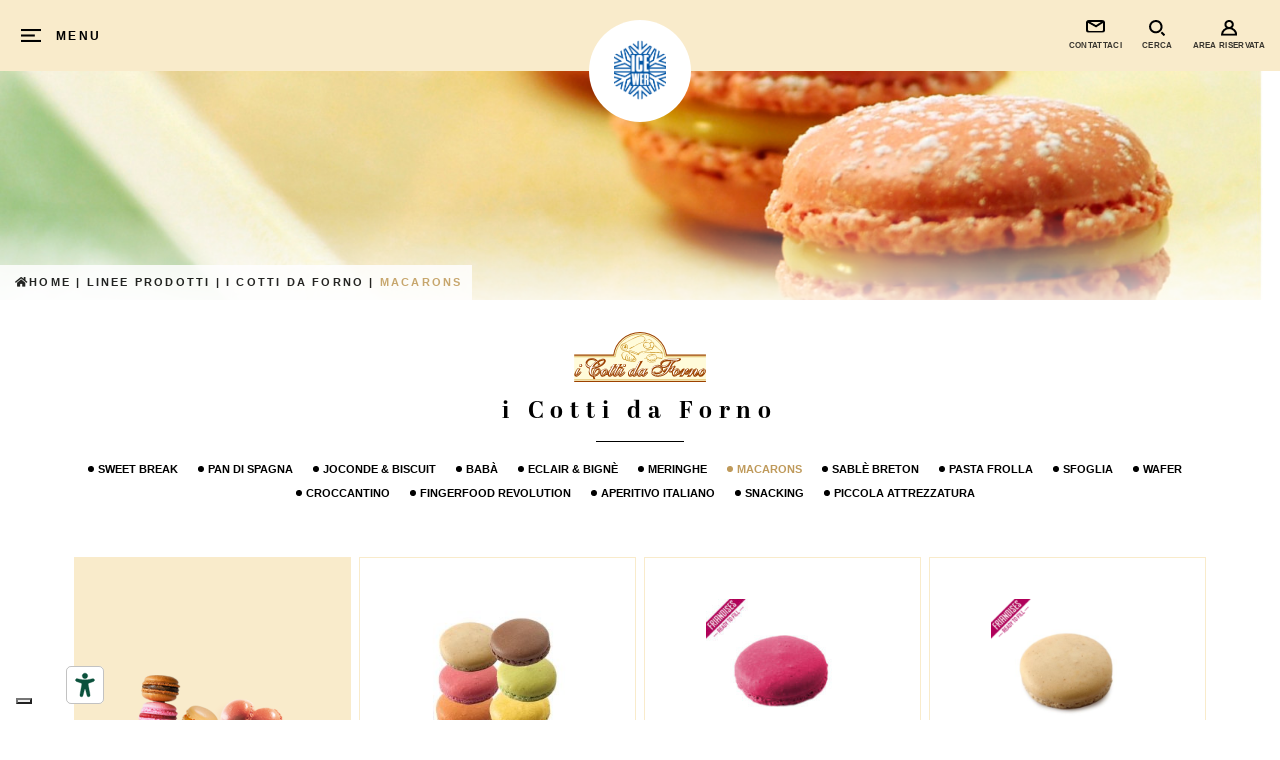

--- FILE ---
content_type: text/html; charset=UTF-8
request_url: https://www.icewer.com/linee-prodotti/i-cotti-da-forno/les-macarons-artisanale/
body_size: 19792
content:
<!doctype html>
<html lang="it-IT">
<head>
    <meta charset="UTF-8">
<script type="text/javascript">
var gform;gform||(document.addEventListener("gform_main_scripts_loaded",function(){gform.scriptsLoaded=!0}),window.addEventListener("DOMContentLoaded",function(){gform.domLoaded=!0}),gform={domLoaded:!1,scriptsLoaded:!1,initializeOnLoaded:function(o){gform.domLoaded&&gform.scriptsLoaded?o():!gform.domLoaded&&gform.scriptsLoaded?window.addEventListener("DOMContentLoaded",o):document.addEventListener("gform_main_scripts_loaded",o)},hooks:{action:{},filter:{}},addAction:function(o,n,r,t){gform.addHook("action",o,n,r,t)},addFilter:function(o,n,r,t){gform.addHook("filter",o,n,r,t)},doAction:function(o){gform.doHook("action",o,arguments)},applyFilters:function(o){return gform.doHook("filter",o,arguments)},removeAction:function(o,n){gform.removeHook("action",o,n)},removeFilter:function(o,n,r){gform.removeHook("filter",o,n,r)},addHook:function(o,n,r,t,i){null==gform.hooks[o][n]&&(gform.hooks[o][n]=[]);var e=gform.hooks[o][n];null==i&&(i=n+"_"+e.length),gform.hooks[o][n].push({tag:i,callable:r,priority:t=null==t?10:t})},doHook:function(n,o,r){var t;if(r=Array.prototype.slice.call(r,1),null!=gform.hooks[n][o]&&((o=gform.hooks[n][o]).sort(function(o,n){return o.priority-n.priority}),o.forEach(function(o){"function"!=typeof(t=o.callable)&&(t=window[t]),"action"==n?t.apply(null,r):r[0]=t.apply(null,r)})),"filter"==n)return r[0]},removeHook:function(o,n,t,i){var r;null!=gform.hooks[o][n]&&(r=(r=gform.hooks[o][n]).filter(function(o,n,r){return!!(null!=i&&i!=o.tag||null!=t&&t!=o.priority)}),gform.hooks[o][n]=r)}});
</script>

    <meta name="viewport" content="width=device-width, initial-scale=1">
    <link rel="profile" href="https://gmpg.org/xfn/11">
	
	    <link rel="apple-touch-icon" sizes="180x180"
          href="https://www.icewer.com/wp-content/themes/icewer/favicons/apple-touch-icon.png?v=zXvxM3GOJ2">
    <link rel="icon" type="image/png" sizes="32x32"
          href="https://www.icewer.com/wp-content/themes/icewer/favicons/favicon-32x32.png?v=zXvxM3GOJ2">
    <link rel="icon" type="image/png" sizes="16x16"
          href="https://www.icewer.com/wp-content/themes/icewer/favicons/favicon-16x16.png?v=zXvxM3GOJ2">
    <link rel="manifest"
          href="https://www.icewer.com/wp-content/themes/icewer/favicons/site.webmanifest?v=zXvxM3GOJ2">
    <link rel="mask-icon"
          href="https://www.icewer.com/wp-content/themes/icewer/favicons/safari-pinned-tab.svg?v=zXvxM3GOJ2"
          color="#2b5797">
    <link rel="shortcut icon"
          href="https://www.icewer.com/wp-content/themes/icewer/favicons/favicon.ico?v=zXvxM3GOJ2">
    <meta name="msapplication-TileColor" content="#2b5797">
    <meta name="msapplication-config"
          content="https://www.icewer.com/wp-content/themes/icewer/favicons/browserconfig.xml?v=zXvxM3GOJ2">
    <meta name="theme-color" content="#ffffff">
	
	<!-- Google tag (gtag.js) -->
<script async src="https://www.googletagmanager.com/gtag/js?id=G-CRLVXT16B1"></script>
<script>
  window.dataLayer = window.dataLayer || [];
  function gtag(){dataLayer.push(arguments);}
  gtag('js', new Date());

  gtag('config', 'G-CRLVXT16B1');
</script><script type="text/javascript" src="//embeds.iubenda.com/widgets/86bfad34-6db6-11ee-8bfc-5ad8d8c564c0.js"></script>
	
	<meta name='robots' content='index, follow, max-image-preview:large, max-snippet:-1, max-video-preview:-1' />

	<!-- This site is optimized with the Yoast SEO plugin v19.4 - https://yoast.com/wordpress/plugins/seo/ -->
	<title>Macarons Archives - Ice Wer</title>
	<link rel="canonical" href="https://www.icewer.com/linee-prodotti/i-cotti-da-forno/les-macarons-artisanale/" />
	<meta property="og:locale" content="it_IT" />
	<meta property="og:type" content="article" />
	<meta property="og:title" content="Macarons Archives - Ice Wer" />
	<meta property="og:url" content="https://www.icewer.com/linee-prodotti/i-cotti-da-forno/les-macarons-artisanale/" />
	<meta property="og:site_name" content="Ice Wer" />
	<meta property="og:image" content="https://d1bgt9hfzr8nx6.cloudfront.net/uploads/2021/05/FACE-1.png" />
	<meta property="og:image:width" content="600" />
	<meta property="og:image:height" content="315" />
	<meta property="og:image:type" content="image/png" />
	<meta name="twitter:card" content="summary_large_image" />
	<script type="application/ld+json" class="yoast-schema-graph">{"@context":"https://schema.org","@graph":[{"@type":"Organization","@id":"https://www.icewer.com/#organization","name":"Icewer","url":"https://www.icewer.com/","sameAs":[],"logo":{"@type":"ImageObject","inLanguage":"it-IT","@id":"https://www.icewer.com/#/schema/logo/image/","url":"https://d1bgt9hfzr8nx6.cloudfront.net/uploads/2019/10/logo.svg","contentUrl":"https://d1bgt9hfzr8nx6.cloudfront.net/uploads/2019/10/logo.svg","caption":"Icewer"},"image":{"@id":"https://www.icewer.com/#/schema/logo/image/"}},{"@type":"WebSite","@id":"https://www.icewer.com/#website","url":"https://www.icewer.com/","name":"Ice Wer","description":"Ice Wer","publisher":{"@id":"https://www.icewer.com/#organization"},"potentialAction":[{"@type":"SearchAction","target":{"@type":"EntryPoint","urlTemplate":"https://www.icewer.com/?s={search_term_string}"},"query-input":"required name=search_term_string"}],"inLanguage":"it-IT"},{"@type":"ImageObject","inLanguage":"it-IT","@id":"https://www.icewer.com/linee-prodotti/i-cotti-da-forno/les-macarons-artisanale/#primaryimage","url":"https://d1bgt9hfzr8nx6.cloudfront.net/uploads/2020/08/A5293802.jpg","contentUrl":"https://d1bgt9hfzr8nx6.cloudfront.net/uploads/2020/08/A5293802.jpg","width":400,"height":400},{"@type":"CollectionPage","@id":"https://www.icewer.com/linee-prodotti/i-cotti-da-forno/les-macarons-artisanale/","url":"https://www.icewer.com/linee-prodotti/i-cotti-da-forno/les-macarons-artisanale/","name":"Macarons Archives - Ice Wer","isPartOf":{"@id":"https://www.icewer.com/#website"},"primaryImageOfPage":{"@id":"https://www.icewer.com/linee-prodotti/i-cotti-da-forno/les-macarons-artisanale/#primaryimage"},"image":{"@id":"https://www.icewer.com/linee-prodotti/i-cotti-da-forno/les-macarons-artisanale/#primaryimage"},"thumbnailUrl":"https://d1bgt9hfzr8nx6.cloudfront.net/uploads/2020/08/A5293802.jpg","breadcrumb":{"@id":"https://www.icewer.com/linee-prodotti/i-cotti-da-forno/les-macarons-artisanale/#breadcrumb"},"inLanguage":"it-IT"},{"@type":"BreadcrumbList","@id":"https://www.icewer.com/linee-prodotti/i-cotti-da-forno/les-macarons-artisanale/#breadcrumb","itemListElement":[{"@type":"ListItem","position":1,"name":"Home","item":"https://www.icewer.com/"},{"@type":"ListItem","position":2,"name":"Linee Prodotti","item":"https://www.icewer.com/linee-prodotti/"},{"@type":"ListItem","position":3,"name":"i Cotti da Forno","item":"https://www.icewer.com/linee-prodotti/i-cotti-da-forno/"},{"@type":"ListItem","position":4,"name":"Macarons"}]}]}</script>
	<!-- / Yoast SEO plugin. -->


<link rel='dns-prefetch' href='//use.typekit.net' />
<link rel='dns-prefetch' href='//s.w.org' />
<link rel='dns-prefetch' href='//d1bgt9hfzr8nx6.cloudfront.net' />
<link rel="alternate" type="application/rss+xml" title="Ice Wer &raquo; Feed" href="https://www.icewer.com/feed/" />
<link rel="alternate" type="application/rss+xml" title="Ice Wer &raquo; Feed dei commenti" href="https://www.icewer.com/comments/feed/" />
<link rel="alternate" type="application/rss+xml" title="Feed Ice Wer &raquo; Macarons Categoria" href="https://www.icewer.com/linee-prodotti/i-cotti-da-forno/les-macarons-artisanale/feed/" />
<script type="text/javascript">
window._wpemojiSettings = {"baseUrl":"https:\/\/s.w.org\/images\/core\/emoji\/14.0.0\/72x72\/","ext":".png","svgUrl":"https:\/\/s.w.org\/images\/core\/emoji\/14.0.0\/svg\/","svgExt":".svg","source":{"concatemoji":"https:\/\/www.icewer.com\/wp-includes\/js\/wp-emoji-release.min.js?ver=6.0.1"}};
/*! This file is auto-generated */
!function(e,a,t){var n,r,o,i=a.createElement("canvas"),p=i.getContext&&i.getContext("2d");function s(e,t){var a=String.fromCharCode,e=(p.clearRect(0,0,i.width,i.height),p.fillText(a.apply(this,e),0,0),i.toDataURL());return p.clearRect(0,0,i.width,i.height),p.fillText(a.apply(this,t),0,0),e===i.toDataURL()}function c(e){var t=a.createElement("script");t.src=e,t.defer=t.type="text/javascript",a.getElementsByTagName("head")[0].appendChild(t)}for(o=Array("flag","emoji"),t.supports={everything:!0,everythingExceptFlag:!0},r=0;r<o.length;r++)t.supports[o[r]]=function(e){if(!p||!p.fillText)return!1;switch(p.textBaseline="top",p.font="600 32px Arial",e){case"flag":return s([127987,65039,8205,9895,65039],[127987,65039,8203,9895,65039])?!1:!s([55356,56826,55356,56819],[55356,56826,8203,55356,56819])&&!s([55356,57332,56128,56423,56128,56418,56128,56421,56128,56430,56128,56423,56128,56447],[55356,57332,8203,56128,56423,8203,56128,56418,8203,56128,56421,8203,56128,56430,8203,56128,56423,8203,56128,56447]);case"emoji":return!s([129777,127995,8205,129778,127999],[129777,127995,8203,129778,127999])}return!1}(o[r]),t.supports.everything=t.supports.everything&&t.supports[o[r]],"flag"!==o[r]&&(t.supports.everythingExceptFlag=t.supports.everythingExceptFlag&&t.supports[o[r]]);t.supports.everythingExceptFlag=t.supports.everythingExceptFlag&&!t.supports.flag,t.DOMReady=!1,t.readyCallback=function(){t.DOMReady=!0},t.supports.everything||(n=function(){t.readyCallback()},a.addEventListener?(a.addEventListener("DOMContentLoaded",n,!1),e.addEventListener("load",n,!1)):(e.attachEvent("onload",n),a.attachEvent("onreadystatechange",function(){"complete"===a.readyState&&t.readyCallback()})),(e=t.source||{}).concatemoji?c(e.concatemoji):e.wpemoji&&e.twemoji&&(c(e.twemoji),c(e.wpemoji)))}(window,document,window._wpemojiSettings);
</script>
<style type="text/css">
img.wp-smiley,
img.emoji {
	display: inline !important;
	border: none !important;
	box-shadow: none !important;
	height: 1em !important;
	width: 1em !important;
	margin: 0 0.07em !important;
	vertical-align: -0.1em !important;
	background: none !important;
	padding: 0 !important;
}
</style>
	<link rel='stylesheet' id='wp-block-library-css'  href='https://www.icewer.com/wp-includes/css/dist/block-library/style.min.css?ver=6.0.1'  media='all' />
<link rel='stylesheet' id='wc-blocks-vendors-style-css'  href='https://www.icewer.com/wp-content/plugins/woocommerce/packages/woocommerce-blocks/build/wc-blocks-vendors-style.css?ver=7.8.3'  media='all' />
<link rel='stylesheet' id='wc-blocks-style-css'  href='https://www.icewer.com/wp-content/plugins/woocommerce/packages/woocommerce-blocks/build/wc-blocks-style.css?ver=7.8.3'  media='all' />
<style id='global-styles-inline-css' type='text/css'>
body{--wp--preset--color--black: #000000;--wp--preset--color--cyan-bluish-gray: #abb8c3;--wp--preset--color--white: #ffffff;--wp--preset--color--pale-pink: #f78da7;--wp--preset--color--vivid-red: #cf2e2e;--wp--preset--color--luminous-vivid-orange: #ff6900;--wp--preset--color--luminous-vivid-amber: #fcb900;--wp--preset--color--light-green-cyan: #7bdcb5;--wp--preset--color--vivid-green-cyan: #00d084;--wp--preset--color--pale-cyan-blue: #8ed1fc;--wp--preset--color--vivid-cyan-blue: #0693e3;--wp--preset--color--vivid-purple: #9b51e0;--wp--preset--gradient--vivid-cyan-blue-to-vivid-purple: linear-gradient(135deg,rgba(6,147,227,1) 0%,rgb(155,81,224) 100%);--wp--preset--gradient--light-green-cyan-to-vivid-green-cyan: linear-gradient(135deg,rgb(122,220,180) 0%,rgb(0,208,130) 100%);--wp--preset--gradient--luminous-vivid-amber-to-luminous-vivid-orange: linear-gradient(135deg,rgba(252,185,0,1) 0%,rgba(255,105,0,1) 100%);--wp--preset--gradient--luminous-vivid-orange-to-vivid-red: linear-gradient(135deg,rgba(255,105,0,1) 0%,rgb(207,46,46) 100%);--wp--preset--gradient--very-light-gray-to-cyan-bluish-gray: linear-gradient(135deg,rgb(238,238,238) 0%,rgb(169,184,195) 100%);--wp--preset--gradient--cool-to-warm-spectrum: linear-gradient(135deg,rgb(74,234,220) 0%,rgb(151,120,209) 20%,rgb(207,42,186) 40%,rgb(238,44,130) 60%,rgb(251,105,98) 80%,rgb(254,248,76) 100%);--wp--preset--gradient--blush-light-purple: linear-gradient(135deg,rgb(255,206,236) 0%,rgb(152,150,240) 100%);--wp--preset--gradient--blush-bordeaux: linear-gradient(135deg,rgb(254,205,165) 0%,rgb(254,45,45) 50%,rgb(107,0,62) 100%);--wp--preset--gradient--luminous-dusk: linear-gradient(135deg,rgb(255,203,112) 0%,rgb(199,81,192) 50%,rgb(65,88,208) 100%);--wp--preset--gradient--pale-ocean: linear-gradient(135deg,rgb(255,245,203) 0%,rgb(182,227,212) 50%,rgb(51,167,181) 100%);--wp--preset--gradient--electric-grass: linear-gradient(135deg,rgb(202,248,128) 0%,rgb(113,206,126) 100%);--wp--preset--gradient--midnight: linear-gradient(135deg,rgb(2,3,129) 0%,rgb(40,116,252) 100%);--wp--preset--duotone--dark-grayscale: url('#wp-duotone-dark-grayscale');--wp--preset--duotone--grayscale: url('#wp-duotone-grayscale');--wp--preset--duotone--purple-yellow: url('#wp-duotone-purple-yellow');--wp--preset--duotone--blue-red: url('#wp-duotone-blue-red');--wp--preset--duotone--midnight: url('#wp-duotone-midnight');--wp--preset--duotone--magenta-yellow: url('#wp-duotone-magenta-yellow');--wp--preset--duotone--purple-green: url('#wp-duotone-purple-green');--wp--preset--duotone--blue-orange: url('#wp-duotone-blue-orange');--wp--preset--font-size--small: 13px;--wp--preset--font-size--medium: 20px;--wp--preset--font-size--large: 36px;--wp--preset--font-size--x-large: 42px;}.has-black-color{color: var(--wp--preset--color--black) !important;}.has-cyan-bluish-gray-color{color: var(--wp--preset--color--cyan-bluish-gray) !important;}.has-white-color{color: var(--wp--preset--color--white) !important;}.has-pale-pink-color{color: var(--wp--preset--color--pale-pink) !important;}.has-vivid-red-color{color: var(--wp--preset--color--vivid-red) !important;}.has-luminous-vivid-orange-color{color: var(--wp--preset--color--luminous-vivid-orange) !important;}.has-luminous-vivid-amber-color{color: var(--wp--preset--color--luminous-vivid-amber) !important;}.has-light-green-cyan-color{color: var(--wp--preset--color--light-green-cyan) !important;}.has-vivid-green-cyan-color{color: var(--wp--preset--color--vivid-green-cyan) !important;}.has-pale-cyan-blue-color{color: var(--wp--preset--color--pale-cyan-blue) !important;}.has-vivid-cyan-blue-color{color: var(--wp--preset--color--vivid-cyan-blue) !important;}.has-vivid-purple-color{color: var(--wp--preset--color--vivid-purple) !important;}.has-black-background-color{background-color: var(--wp--preset--color--black) !important;}.has-cyan-bluish-gray-background-color{background-color: var(--wp--preset--color--cyan-bluish-gray) !important;}.has-white-background-color{background-color: var(--wp--preset--color--white) !important;}.has-pale-pink-background-color{background-color: var(--wp--preset--color--pale-pink) !important;}.has-vivid-red-background-color{background-color: var(--wp--preset--color--vivid-red) !important;}.has-luminous-vivid-orange-background-color{background-color: var(--wp--preset--color--luminous-vivid-orange) !important;}.has-luminous-vivid-amber-background-color{background-color: var(--wp--preset--color--luminous-vivid-amber) !important;}.has-light-green-cyan-background-color{background-color: var(--wp--preset--color--light-green-cyan) !important;}.has-vivid-green-cyan-background-color{background-color: var(--wp--preset--color--vivid-green-cyan) !important;}.has-pale-cyan-blue-background-color{background-color: var(--wp--preset--color--pale-cyan-blue) !important;}.has-vivid-cyan-blue-background-color{background-color: var(--wp--preset--color--vivid-cyan-blue) !important;}.has-vivid-purple-background-color{background-color: var(--wp--preset--color--vivid-purple) !important;}.has-black-border-color{border-color: var(--wp--preset--color--black) !important;}.has-cyan-bluish-gray-border-color{border-color: var(--wp--preset--color--cyan-bluish-gray) !important;}.has-white-border-color{border-color: var(--wp--preset--color--white) !important;}.has-pale-pink-border-color{border-color: var(--wp--preset--color--pale-pink) !important;}.has-vivid-red-border-color{border-color: var(--wp--preset--color--vivid-red) !important;}.has-luminous-vivid-orange-border-color{border-color: var(--wp--preset--color--luminous-vivid-orange) !important;}.has-luminous-vivid-amber-border-color{border-color: var(--wp--preset--color--luminous-vivid-amber) !important;}.has-light-green-cyan-border-color{border-color: var(--wp--preset--color--light-green-cyan) !important;}.has-vivid-green-cyan-border-color{border-color: var(--wp--preset--color--vivid-green-cyan) !important;}.has-pale-cyan-blue-border-color{border-color: var(--wp--preset--color--pale-cyan-blue) !important;}.has-vivid-cyan-blue-border-color{border-color: var(--wp--preset--color--vivid-cyan-blue) !important;}.has-vivid-purple-border-color{border-color: var(--wp--preset--color--vivid-purple) !important;}.has-vivid-cyan-blue-to-vivid-purple-gradient-background{background: var(--wp--preset--gradient--vivid-cyan-blue-to-vivid-purple) !important;}.has-light-green-cyan-to-vivid-green-cyan-gradient-background{background: var(--wp--preset--gradient--light-green-cyan-to-vivid-green-cyan) !important;}.has-luminous-vivid-amber-to-luminous-vivid-orange-gradient-background{background: var(--wp--preset--gradient--luminous-vivid-amber-to-luminous-vivid-orange) !important;}.has-luminous-vivid-orange-to-vivid-red-gradient-background{background: var(--wp--preset--gradient--luminous-vivid-orange-to-vivid-red) !important;}.has-very-light-gray-to-cyan-bluish-gray-gradient-background{background: var(--wp--preset--gradient--very-light-gray-to-cyan-bluish-gray) !important;}.has-cool-to-warm-spectrum-gradient-background{background: var(--wp--preset--gradient--cool-to-warm-spectrum) !important;}.has-blush-light-purple-gradient-background{background: var(--wp--preset--gradient--blush-light-purple) !important;}.has-blush-bordeaux-gradient-background{background: var(--wp--preset--gradient--blush-bordeaux) !important;}.has-luminous-dusk-gradient-background{background: var(--wp--preset--gradient--luminous-dusk) !important;}.has-pale-ocean-gradient-background{background: var(--wp--preset--gradient--pale-ocean) !important;}.has-electric-grass-gradient-background{background: var(--wp--preset--gradient--electric-grass) !important;}.has-midnight-gradient-background{background: var(--wp--preset--gradient--midnight) !important;}.has-small-font-size{font-size: var(--wp--preset--font-size--small) !important;}.has-medium-font-size{font-size: var(--wp--preset--font-size--medium) !important;}.has-large-font-size{font-size: var(--wp--preset--font-size--large) !important;}.has-x-large-font-size{font-size: var(--wp--preset--font-size--x-large) !important;}
</style>
<style id='woocommerce-inline-inline-css' type='text/css'>
.woocommerce form .form-row .required { visibility: visible; }
</style>
<link rel='stylesheet' id='icewer-custom-style-css'  href='https://www.icewer.com/wp-content/themes/icewer/assets/build/css/main.css?ver=1709632925'  media='all' />
<link rel='stylesheet' id='icewer-adobe-font-css'  href='https://use.typekit.net/izy3toj.css?ver=1'  media='all' />
<link rel='stylesheet' id='fontawesome-css'  href='https://www.icewer.com/wp-content/themes/icewer/assets/build/css/all.min.css?ver=1'  media='all' />
<link rel='stylesheet' id='fancybox-css'  href='https://www.icewer.com/wp-content/themes/icewer/assets/build/css/jquery.fancybox.min.css?ver=1'  media='all' />
<!--n2css--><script  src='https://www.icewer.com/wp-includes/js/jquery/jquery.min.js?ver=3.6.0' id='jquery-core-js'></script>
<script  src='https://www.icewer.com/wp-includes/js/jquery/jquery-migrate.min.js?ver=3.3.2' id='jquery-migrate-js'></script>
<link rel="https://api.w.org/" href="https://www.icewer.com/wp-json/" /><link rel="alternate" type="application/json" href="https://www.icewer.com/wp-json/wp/v2/product_cat/91" /><link rel="EditURI" type="application/rsd+xml" title="RSD" href="https://www.icewer.com/xmlrpc.php?rsd" />
<link rel="wlwmanifest" type="application/wlwmanifest+xml" href="https://www.icewer.com/wp-includes/wlwmanifest.xml" /> 
<meta name="generator" content="WordPress 6.0.1" />
<meta name="generator" content="WooCommerce 6.7.0" />
	<noscript><style>.woocommerce-product-gallery{ opacity: 1 !important; }</style></noscript>
	<style type="text/css">.recentcomments a{display:inline !important;padding:0 !important;margin:0 !important;}</style></head>

<body class="archive tax-product_cat term-les-macarons-artisanale term-91 wp-custom-logo theme-icewer woocommerce woocommerce-page woocommerce-no-js elementor-default elementor-kit-30831">
<div id="page" class="site">
	
			
		
<header id="masthead" class="site-header" style="background-color: #f9ebcb">
    <div class="container-fluid">
        <div class="row no-gutters justify-content-between align-items-center">
            <div class="page-overlay"></div>

            <nav id="site-navigation" class="main-navigation">
                <button class="main-navigation__button menu-toggle menu-toggle--open">MENU</button>
                <div class="main-navigation__menu main-menu">

                    <div class="main-menu__actions">
                        <button class="main-menu__button menu-toggle menu-toggle--close">CHIUDI</button>
                    </div><!-- /.main-menu__actions -->

                    <div class="main-menu__inner">
						
						<div class="menu-main-menu-container"><ul id="primary-menu" class="menu"><li id="menu-item-392" class="menu-item menu-item-type-post_type menu-item-object-page menu-item-has-children menu-item-392"><a href="https://www.icewer.com/company/">Azienda<style>li#menu-item-392 { background-color: #382606; } li#menu-item-392 a { color: #d3b89a;}</style></a>
<ul class="sub-menu">
	<li id="menu-item-394" class="menu-item menu-item-type-post_type menu-item-object-page menu-item-394"><a href="https://www.icewer.com/company/mission/">Mission<style>li#menu-item-394 { background-color: ; } li#menu-item-394 a { color: #f9ecca;}</style></a></li>
	<li id="menu-item-393" class="menu-item menu-item-type-post_type menu-item-object-page menu-item-393"><a href="https://www.icewer.com/company/dove-siamo/">Dove Siamo<style>li#menu-item-393 { background-color: ; } li#menu-item-393 a { color: #f9ecca;}</style></a></li>
	<li id="menu-item-395" class="menu-item menu-item-type-post_type menu-item-object-page menu-item-395"><a href="https://www.icewer.com/company/partners/">Partners<style>li#menu-item-395 { background-color: ; } li#menu-item-395 a { color: #f9ecca;}</style></a></li>
</ul>
</li>
<li id="menu-item-1481" class="menu-item menu-item-type-post_type menu-item-object-page menu-item-has-children menu-item-1481"><a href="https://www.icewer.com/linee-prodotti/">Linee Prodotti<style>li#menu-item-1481 { background-color: #907249; } li#menu-item-1481 a { color: #000000;}</style></a>
<ul class="sub-menu">
	<li id="menu-item-381" class="menu-item menu-item-type-taxonomy menu-item-object-product_cat menu-item-381"><a href="https://www.icewer.com/linee-prodotti/la-magia-dei-decori/">La Magia dei Decori</a></li>
	<li id="menu-item-380" class="menu-item menu-item-type-taxonomy menu-item-object-product_cat menu-item-380"><a href="https://www.icewer.com/linee-prodotti/i-krokkali/">I KROKKALI</a></li>
	<li id="menu-item-379" class="menu-item menu-item-type-taxonomy menu-item-object-product_cat current-product_cat-ancestor menu-item-379"><a href="https://www.icewer.com/linee-prodotti/i-cotti-da-forno/">i Cotti da Forno</a></li>
	<li id="menu-item-384" class="menu-item menu-item-type-taxonomy menu-item-object-product_cat menu-item-384"><a href="https://www.icewer.com/linee-prodotti/specialita/">Specialità</a></li>
</ul>
</li>
<li id="menu-item-1012" class="menu-item menu-item-type-post_type menu-item-object-page menu-item-1012"><a href="https://www.icewer.com/personalizzazioni-in-cioccolato/">Personalizzazioni in Cioccolato<style>li#menu-item-1012 { background-color: #f2cf8d; } li#menu-item-1012 a { color: #000000;}</style></a></li>
<li id="menu-item-58992" class="menu-item menu-item-type-post_type menu-item-object-page menu-item-has-children menu-item-58992"><a href="https://www.icewer.com/accademia-del-buono/">Accademia del Buono<style>li#menu-item-58992 { background-color: #f2d8a7; } li#menu-item-58992 a { color: #000000;}</style></a>
<ul class="sub-menu">
	<li id="menu-item-59154" class="menu-item menu-item-type-post_type menu-item-object-page menu-item-59154"><a href="https://www.icewer.com/webinar/">WEBINAR</a></li>
	<li id="menu-item-58996" class="menu-item menu-item-type-post_type menu-item-object-page menu-item-58996"><a href="https://www.icewer.com/tutorial-ab/">Tutorial</a></li>
	<li id="menu-item-58995" class="menu-item menu-item-type-post_type menu-item-object-page menu-item-58995"><a href="https://www.icewer.com/galleria-ab/">Galleria</a></li>
</ul>
</li>
<li id="menu-item-407" class="menu-item menu-item-type-post_type menu-item-object-page menu-item-has-children menu-item-407"><a href="https://www.icewer.com/crea-con-icewer/">Crea con ICE WER<style>li#menu-item-407 { background-color: #f2e2c1; } li#menu-item-407 a { color: #000000;}</style></a>
<ul class="sub-menu">
	<li id="menu-item-411" class="menu-item menu-item-type-post_type menu-item-object-page menu-item-411"><a href="https://www.icewer.com/crea-con-icewer/tecniche-di-utilizzo/">Tecniche Di Utilizzo</a></li>
	<li id="menu-item-1644" class="menu-item menu-item-type-custom menu-item-object-custom menu-item-1644"><a href="/crea-con-icewer/idee-creative/">Idee Creative</a></li>
	<li id="menu-item-3162" class="menu-item menu-item-type-post_type menu-item-object-page menu-item-3162"><a href="https://www.icewer.com/crea-con-icewer/video-dimostrativi/">Video</a></li>
</ul>
</li>
<li id="menu-item-7814" class="menu-item menu-item-type-post_type menu-item-object-page menu-item-has-children menu-item-7814"><a href="https://www.icewer.com/media-download/">Media &#038; Download<style>li#menu-item-7814 { background-color: #e6e1de; } li#menu-item-7814 a { color: #000000;}</style></a>
<ul class="sub-menu">
	<li id="menu-item-377" class="menu-item menu-item-type-post_type menu-item-object-page menu-item-377"><a href="https://www.icewer.com/media-download/cataloghi/">Archivio Catalogo Listino</a></li>
	<li id="menu-item-376" class="menu-item menu-item-type-post_type menu-item-object-page menu-item-376"><a href="https://www.icewer.com/media-download/magazine/">Archivio Magazine</a></li>
	<li id="menu-item-45778" class="menu-item menu-item-type-post_type menu-item-object-page menu-item-45778"><a href="https://www.icewer.com/media-download/archivio-quaderni-delle-applicazioni/">Archivio Quaderni delle applicazioni</a></li>
	<li id="menu-item-375" class="menu-item menu-item-type-post_type menu-item-object-page menu-item-375"><a href="https://www.icewer.com/media-download/schede-tecniche/">Schede Tecniche</a></li>
</ul>
</li>
</ul></div>
                    </div><!-- /.main-menu__inner -->

                </div><!-- /.main-menu -->
            </nav><!-- /#site-navigation -->


            <div class="site-branding">
				<a href="https://www.icewer.com/" class="custom-logo-link" rel="home"><img width="948" height="1094" src="https://d1bgt9hfzr8nx6.cloudfront.net/uploads/2020/04/cropped-logo-ICE-WER-okkk.png" class="custom-logo" alt="Ice Wer" srcset="https://d1bgt9hfzr8nx6.cloudfront.net/uploads/2020/04/cropped-logo-ICE-WER-okkk.png 948w, https://d1bgt9hfzr8nx6.cloudfront.net/uploads/2020/04/cropped-logo-ICE-WER-okkk-260x300.png 260w, https://d1bgt9hfzr8nx6.cloudfront.net/uploads/2020/04/cropped-logo-ICE-WER-okkk-887x1024.png 887w, https://d1bgt9hfzr8nx6.cloudfront.net/uploads/2020/04/cropped-logo-ICE-WER-okkk-768x886.png 768w, https://d1bgt9hfzr8nx6.cloudfront.net/uploads/2020/04/cropped-logo-ICE-WER-okkk-600x692.png 600w" sizes="(max-width: 948px) 100vw, 948px" /></a>            </div><!-- .site-branding -->

            <nav id="site-actions" class="top-actions">
                <div class="top-actions__menu top-actions-menu">

                    <div class="top-actions-menu__inner">
						
						<div class="menu-top-action-menu-container"><ul id="top-actions-menu" class="menu"><li id="menu-item-454" class="menu-item menu-item-type-post_type menu-item-object-page menu-item-454"><a href="https://www.icewer.com/contattaci/"><img src="https://d1bgt9hfzr8nx6.cloudfront.net/uploads/2019/11/mail.svg" alt="menu-icon"><span>Contattaci</span></a></li>
<li id="menu-item-455" class="js-action menu-item menu-item-type-custom menu-item-object-custom menu-item-455"><a href="#search-action"><img src="https://d1bgt9hfzr8nx6.cloudfront.net/uploads/2019/11/search.svg" alt="menu-icon"><span>CERCA</span></a></li>
<li id="menu-item-456" class="js-action menu-item menu-item-type-custom menu-item-object-custom menu-item-456"><a href="#account-action"><img src="https://d1bgt9hfzr8nx6.cloudfront.net/uploads/2019/11/account.svg" alt="menu-icon"><span>AREA RISERVATA</span></a></li>
</ul></div>
                    </div><!-- /.top-actions-menu__inner -->
					
					
<div id="search-action" class="tooltip search-action top-action">
    <div class="tooltip__inner" style="background-color: #ffffff">
        <div class="triangle" style="background-color: #ffffff"></div>

                    <div class="top-action__search">
                        <div class="product-search">
            <form id="searchForm_3" action="/wp-admin/admin-ajax.php?action=data_ajax"
                  class="product-search__form product-search__form-popup"
                  autocomplete="off">
                <label class="product-search__label" for="searchInput"><i
                            class="fas fa-search"></i><span>CERCA PRODOTTO PER CODICE</span></label>
                <input type="hidden" name="product_type" value="simple">
                <input type="hidden" name="search_template" value="popup">
                <input type="search" id="searchInput_3" class="product-search__field"
                       placeholder="Ricerca" name="s" autocomplete="off"/>

                <span id="searchLoader_3" class="product-search__loader-wrapper">
                <svg class="product-search__loader" viewBox="0 0 50 50">
                   <circle class="path" cx="25" cy="25" r="20" fill="none" stroke-width="5"></circle>
                 </svg>
            </span>
            </form>
            
                            <ul class="product-search__result" id="searchResult-3"></ul>
                
        </div>
        
            </div><!-- /.top-action__search -->
        
    </div><!-- /.tooltip__inner -->
</div><!-- /.tooltip -->					
					
<div id="account-action" class="tooltip account-action top-action w-50 ">

    <div class="container-fluid">

        <div class="row">
            <div class="col-12 ml-auto px-0">

                <div class="tooltip__inner" style="background-color: #ffffff">
                    <div class="triangle" style="background-color: #ffffff"></div>

                    
                    <div class="row">

                        
                                <div class="col-12 col-md-6 col-lg-12 col-xl-6">
                                    
                                        <div class="top-action__login">

                                                                                            <h4 class="top-action__title">
                                                    Accedi                                                </h4>
                                            
                                                                                            <div class="woocommerce"><div class="woocommerce-notices-wrapper"></div>


		<form class="woocommerce-form woocommerce-form-login login" method="post">

			
			<p class="woocommerce-form-row woocommerce-form-row--wide form-row form-row-wide">
				<input type="text" class="woocommerce-Input woocommerce-Input--text input-text" name="username" id="username" autocomplete="username" value="" placeholder="Login" />			</p>
			<p class="woocommerce-form-row woocommerce-form-row--wide form-row form-row-wide">
				<input class="woocommerce-Input woocommerce-Input--text input-text" type="password" name="password" id="password" autocomplete="current-password" placeholder="Password" />
			</p>

			
			<p class="form-row">
				<input type="hidden" id="woocommerce-login-nonce" name="woocommerce-login-nonce" value="0fa8fe8e30" /><input type="hidden" name="_wp_http_referer" value="/linee-prodotti/i-cotti-da-forno/les-macarons-artisanale/" />				<button type="submit" class="woocommerce-button button woocommerce-form-login__submit btn btn--secondary btn--icon my-3" name="login" value="Log in"><i class="fas fa-caret-right"></i></button>
			</p>
			<p class="woocommerce-LostPassword lost_password">
				<a href="https://www.icewer.com/wp-login.php?action=lostpassword">Hai perso la password?</a>
			</p>

			
		</form>


</div>
                                            
                                        </div><!-- /.top-action__login -->

                                                                    </div>

                            
                            
                                <div class="col-12 col-md-6 col-lg-12 col-xl-6">
                                    
                                        <div class="top-action__registration">

                                                                                            <h4 class="top-action__title">
                                                    Registrati                                                </h4>
                                            
                                                                                            <p class="top-action__text">
                                                    Entra a far parte del mondo ICE WER e crea il tuo profilo.
Potrai salvare i tuoi dati e averli sempre disponibili, conoscere le novità in anteprima e assicurarti un’esperienza di navigazione esclusiva.                                                </p>
                                            
                                            
                                                <a class="top-action__button-registration btn btn--primary" href="/registrazione/" target="_self">REGISTRATI</a>
                                            
                                        </div><!-- /.top-action__registration -->

                                                                    </div>

                            
                        </div><!-- /.row -->

                    
                </div><!-- /.tooltip__inner -->

            </div><!-- /.col-12-->
        </div><!-- /.row -->

    </div><!-- /.container-fluid -->

</div><!-- /.tooltip -->
                </div><!-- /.top-actions-menu -->
            </nav><!-- /#site-actions -->

        </div><!-- ./row-->
    </div><!-- ./container-fluid -->

</header><!-- #masthead -->	
	
    <div id="content" class="site-content">





<div id="top-image" class="top-image bg-overlay">
    <div class="container-fluid">
        <div class="row">
                            <div class="top-image__inner image-box">
                    <img src="https://d1bgt9hfzr8nx6.cloudfront.net/uploads/2021/03/macarons-1-1.jpg"
	                                              alt="macarons 1">
                </div>

                <div class="col-12 overlay-content">
    <div id="breadcrumbs" class="breadcrumbs breadcrumbs--inner"><span><span><a href="https://www.icewer.com/"><i class="fas fa-home"></i>Home</a> | <span><a href="https://www.icewer.com/linee-prodotti/">Linee Prodotti</a> | <span><a href="https://www.icewer.com/linee-prodotti/i-cotti-da-forno/">i Cotti da Forno</a> | <span class="breadcrumb_last" aria-current="page">Macarons</span></span></span></span></span></div></div>
                    </div><!-- /.row -->
    </div><!-- /.container-fluid -->
</div><!-- /#top-image -->
        <section class="archive-block__info info col-12 text-center">
            <div class="info__inner" style="background-color: #fff">
                <header class="info__header info__header--product-subcategory">
                    <div class="info__header-icon image-box mb-3">
						                            <img src="https://d1bgt9hfzr8nx6.cloudfront.net/uploads/2019/10/product-cat-2.svg" alt="icon"/>
						                    </div><!-- /.info__header-icon -->

                    <h2 class="archive-block__title m-0">
						i Cotti da Forno                    </h2>

                </header><!-- /.info__header -->

                <div class="divider divider--subcategory-top-block"></div>

                <ul class="info__navigation navigation">
					
                            <li class="navigation__item"><a class="navigation__link"
                                                            href="https://www.icewer.com/linee-prodotti/i-cotti-da-forno/sweet-break/">Sweet break</a>
                            </li>
						
						
                            <li class="navigation__item"><a class="navigation__link"
                                                            href="https://www.icewer.com/linee-prodotti/i-cotti-da-forno/pan-di-spagna/">Pan di spagna</a>
                            </li>
						
						
                            <li class="navigation__item"><a class="navigation__link"
                                                            href="https://www.icewer.com/linee-prodotti/i-cotti-da-forno/joconde-biscuit/">Joconde &amp; Biscuit</a>
                            </li>
						
						
                            <li class="navigation__item"><a class="navigation__link"
                                                            href="https://www.icewer.com/linee-prodotti/i-cotti-da-forno/baba/">Babà</a>
                            </li>
						
						
                            <li class="navigation__item"><a class="navigation__link"
                                                            href="https://www.icewer.com/linee-prodotti/i-cotti-da-forno/eclair-e-bigne/">Eclair &amp; Bignè</a>
                            </li>
						
						
                            <li class="navigation__item"><a class="navigation__link"
                                                            href="https://www.icewer.com/linee-prodotti/i-cotti-da-forno/meringhe/">Meringhe</a>
                            </li>
						
						
                            <li class="navigation__item navigation__item--current">Macarons</li>
						
						
                            <li class="navigation__item"><a class="navigation__link"
                                                            href="https://www.icewer.com/linee-prodotti/i-cotti-da-forno/sable-breton/">Sablè Breton</a>
                            </li>
						
						
                            <li class="navigation__item"><a class="navigation__link"
                                                            href="https://www.icewer.com/linee-prodotti/i-cotti-da-forno/pasta-frolla/">Pasta frolla</a>
                            </li>
						
						
                            <li class="navigation__item"><a class="navigation__link"
                                                            href="https://www.icewer.com/linee-prodotti/i-cotti-da-forno/sfoglia/">Sfoglia</a>
                            </li>
						
						
                            <li class="navigation__item"><a class="navigation__link"
                                                            href="https://www.icewer.com/linee-prodotti/i-cotti-da-forno/wafer-choc/">Wafer</a>
                            </li>
						
						
                            <li class="navigation__item"><a class="navigation__link"
                                                            href="https://www.icewer.com/linee-prodotti/i-cotti-da-forno/croccantino/">Croccantino</a>
                            </li>
						
						
                            <li class="navigation__item"><a class="navigation__link"
                                                            href="https://www.icewer.com/linee-prodotti/i-cotti-da-forno/fingerfood-revolution/">Fingerfood revolution</a>
                            </li>
						
						
                            <li class="navigation__item"><a class="navigation__link"
                                                            href="https://www.icewer.com/linee-prodotti/i-cotti-da-forno/aperitivo-italiano/">Aperitivo italiano</a>
                            </li>
						
						
                            <li class="navigation__item"><a class="navigation__link"
                                                            href="https://www.icewer.com/linee-prodotti/i-cotti-da-forno/snacking/">Snacking</a>
                            </li>
						
						
                            <li class="navigation__item"><a class="navigation__link"
                                                            href="https://www.icewer.com/linee-prodotti/i-cotti-da-forno/piccola-attrezzatura/">Piccola attrezzatura</a>
                            </li>
						
						                </ul><!-- /.info__navigation -->

                

            </div><!-- /.info__inner -->
        </section><!-- /.info -->
	
	


<div class="container">

    <ul class="products row mb-5 mt-3 columns-4">

        <li class="archive-block archive-block--single col-12 col-md-6 col-lg-4 col-xl-3 p-1">
            <div class="archive-block__inner archive-block__inner--info p-5"
                 style="background-color: #f9ebcb; border-color: #f9ebcb;">
                <div class="archive-block__content archive-block__content--static">

                    <!--
                        <div class="archive-block__logo image-box">
                            <img src="" alt="">
                        </div>
                    -->
                    

                                            <div class="archive-block__logo image-box image-product">
                            <img src="https://d1bgt9hfzr8nx6.cloudfront.net/uploads/2020/10/gruppi-macarones-3.png" alt="Macarons">
                        </div>
                        <h3 class="archive-block__title--category">i Cotti da Forno</h3>
                                        <h1 class="archive-block__title">
                        Macarons                    </h1>

                </div><!-- /.archive-block__content -->
            </div><!-- /.products__category -->
        </li>

<li class="col-12 col-md-6 col-lg-4 col-xl-3 p-1 product type-product post-4915 status-publish first instock product_cat-i-cotti-da-forno product_cat-les-macarons-artisanale has-post-thumbnail downloadable shipping-taxable purchasable product-type-simple">

    <div class="product__item-link js-open-popup data-href-js" data-id="#prod-les-mini-macarons-assortiti" data-target="_blank">
        <div class="product__item p-3" style="border: 1px solid #f9ebcb;">

            <div class="product__image-wrapper">
                <div class="product__image image-box">
                    <img width="200" height="200" src="https://d1bgt9hfzr8nx6.cloudfront.net/uploads/2020/08/A5293802-200x200.jpg" class="attachment-woocommerce_thumbnail size-woocommerce_thumbnail" alt="" loading="lazy" srcset="https://d1bgt9hfzr8nx6.cloudfront.net/uploads/2020/08/A5293802-200x200.jpg 200w, https://d1bgt9hfzr8nx6.cloudfront.net/uploads/2020/08/A5293802-300x300.jpg 300w, https://d1bgt9hfzr8nx6.cloudfront.net/uploads/2020/08/A5293802-150x150.jpg 150w, https://d1bgt9hfzr8nx6.cloudfront.net/uploads/2020/08/A5293802-100x100.jpg 100w, https://d1bgt9hfzr8nx6.cloudfront.net/uploads/2020/08/A5293802.jpg 400w" sizes="(max-width: 200px) 100vw, 200px" />                </div><!-- /.product__image -->
            </div><!-- /.product__image-wrapper -->

            <h2 class="woocommerce-loop-product__title">Les mini-macarons assortiti</h2>
            <p class="product__description">
                diam24 mm ca 3 mm<br>vaniglia, arancia, pistacchio, cioccolato, fragola, limone            </p>

            <div class="product__info">
                <p class="product__package">
                    <b>Conf:</b> 6 vaschette da 96 pz                </p>

                <p class="product__sku">
                    <b>Cod:</b> A529380                </p><!-- /.product__sku -->

                <ul class="product__actions">
                    
                                            <li class="product__actions-item">
                            <a href="https://d1bgt9hfzr8nx6.cloudfront.net/uploads/2019/08/A529380-LES-MINI-MACARONS-ART.-ASSORTITI.pdf"
                               data-id="tech-sheet-4915"
                               target="_blank"
                               class="product__actions-button product__actions-button--download js-hover-action"
                               download><span class="sr-only">Scarica la Scheda Tecnica</span></a>
                            <div id="tech-sheet-4915"
                                 class="tooltip tooltip--relative tag-action">
                                <div class="tooltip__inner">
                                    <div class="triangle"></div>

                                    <div class="tag-action__content">
                                        <span>Scarica la Scheda Tecnica</span>
                                    </div><!-- /.top-action__search -->

                                </div><!-- /.tooltip__inner -->
                            </div>
                        </li>
                        
                    
                    <li class="product__actions-item">
                        <a href="#prod-les-mini-macarons-assortiti" class="product__actions-button product__actions-button--fill js-open-popup"><i class="fas fa-info"></i><span class="sr-only">Informazioni</span></a>
                    </li>
                </ul><!-- /.product__actions -->
            </div><!-- /.product__info -->

            <p class="product__price">
                <b>prezzo:</b> &euro;                 <span>75.25</span> / conf            </p><!-- /.product__price -->

        </div><!-- /.products__item -->
    </div><!-- /.product__item-link -->

    <div id="prod-les-mini-macarons-assortiti" class="popup product-popup">
        
        <div class="popup__inner" style="border-color: #f9ebcb;">
            <div class="popup__overlay"> <?xml version="1.0" encoding="utf-8"?><svg xmlns="http://www.w3.org/2000/svg" style="margin:auto;" width="200" height="454" viewBox="0 0 100 100" preserveAspectRatio="xMidYMid" display="block"><script xmlns="" type="text/javascript" charset="utf-8" id="zm-extension"/><rect x="47" y="24" rx="3" ry="6" width="6" height="12" fill="#bf9a5b"><animate attributeName="opacity" values="1;0" keyTimes="0;1" dur="1s" begin="-0.9166666666666666s" repeatCount="indefinite"/></rect><rect x="47" y="24" rx="3" ry="6" width="6" height="12" fill="#bf9a5b" transform="rotate(30 50 50)"><animate attributeName="opacity" values="1;0" keyTimes="0;1" dur="1s" begin="-0.8333333333333334s" repeatCount="indefinite"/></rect><rect x="47" y="24" rx="3" ry="6" width="6" height="12" fill="#bf9a5b" transform="rotate(60 50 50)"><animate attributeName="opacity" values="1;0" keyTimes="0;1" dur="1s" begin="-0.75s" repeatCount="indefinite"/></rect><rect x="47" y="24" rx="3" ry="6" width="6" height="12" fill="#bf9a5b" transform="rotate(90 50 50)"><animate attributeName="opacity" values="1;0" keyTimes="0;1" dur="1s" begin="-0.6666666666666666s" repeatCount="indefinite"/></rect><rect x="47" y="24" rx="3" ry="6" width="6" height="12" fill="#bf9a5b" transform="rotate(120 50 50)"><animate attributeName="opacity" values="1;0" keyTimes="0;1" dur="1s" begin="-0.5833333333333334s" repeatCount="indefinite"/></rect><rect x="47" y="24" rx="3" ry="6" width="6" height="12" fill="#bf9a5b" transform="rotate(150 50 50)"><animate attributeName="opacity" values="1;0" keyTimes="0;1" dur="1s" begin="-0.5s" repeatCount="indefinite"/></rect><rect x="47" y="24" rx="3" ry="6" width="6" height="12" fill="#bf9a5b" transform="rotate(180 50 50)"><animate attributeName="opacity" values="1;0" keyTimes="0;1" dur="1s" begin="-0.4166666666666667s" repeatCount="indefinite"/></rect><rect x="47" y="24" rx="3" ry="6" width="6" height="12" fill="#bf9a5b" transform="rotate(210 50 50)"><animate attributeName="opacity" values="1;0" keyTimes="0;1" dur="1s" begin="-0.3333333333333333s" repeatCount="indefinite"/></rect><rect x="47" y="24" rx="3" ry="6" width="6" height="12" fill="#bf9a5b" transform="rotate(240 50 50)"><animate attributeName="opacity" values="1;0" keyTimes="0;1" dur="1s" begin="-0.25s" repeatCount="indefinite"/></rect><rect x="47" y="24" rx="3" ry="6" width="6" height="12" fill="#bf9a5b" transform="rotate(270 50 50)"><animate attributeName="opacity" values="1;0" keyTimes="0;1" dur="1s" begin="-0.16666666666666666s" repeatCount="indefinite"/></rect><rect x="47" y="24" rx="3" ry="6" width="6" height="12" fill="#bf9a5b" transform="rotate(300 50 50)"><animate attributeName="opacity" values="1;0" keyTimes="0;1" dur="1s" begin="-0.08333333333333333s" repeatCount="indefinite"/></rect><rect x="47" y="24" rx="3" ry="6" width="6" height="12" fill="#bf9a5b" transform="rotate(330 50 50)"><animate attributeName="opacity" values="1;0" keyTimes="0;1" dur="1s" begin="0s" repeatCount="indefinite"/></rect></svg></div>
            <div class="popup__close-button js-close-popup" style="border-color: #f9ebcb;"><i class="far fa-times-circle"></i></div>

            
<div class="product__item product__item--popup">
    <div class="product__image-wrapper">
        <div class="product__image image-box">
            <img width="200" height="200" src="https://d1bgt9hfzr8nx6.cloudfront.net/uploads/2020/08/A5293802-200x200.jpg" class="attachment-woocommerce_thumbnail size-woocommerce_thumbnail" alt="" loading="lazy" srcset="https://d1bgt9hfzr8nx6.cloudfront.net/uploads/2020/08/A5293802-200x200.jpg 200w, https://d1bgt9hfzr8nx6.cloudfront.net/uploads/2020/08/A5293802-300x300.jpg 300w, https://d1bgt9hfzr8nx6.cloudfront.net/uploads/2020/08/A5293802-150x150.jpg 150w, https://d1bgt9hfzr8nx6.cloudfront.net/uploads/2020/08/A5293802-100x100.jpg 100w, https://d1bgt9hfzr8nx6.cloudfront.net/uploads/2020/08/A5293802.jpg 400w" sizes="(max-width: 200px) 100vw, 200px" />        </div><!-- /.product__image -->

    </div><!-- /.product__image-wrapper -->


    <div class="product__content">

        <h2 class="woocommerce-loop-product__title">Les mini-macarons assortiti</h2>
        
            <ul class="product__features">

                
                                            <li class="product__feature">
                            <span>Gusto :</span> Macarons                        </li>
                                                        
            </ul><!-- /.product__features -->

        
    </div><!-- /.product__content -->


</div><!-- /.products__item -->



<div class="product__footer"> <!-- /.product__content--footer -->

    <p class="product__description">
        <b>confezione</b> <span>6 vaschette da 96 pz</span>
    </p>

    <div class="product__info">

        <p class="product__sku">
            <b>codice</b> <span>A529380</span>
        </p><!-- /.product__sku -->

        <ul class="product__actions">
            
                            <li class="product__actions-item">
                    <a href="https://d1bgt9hfzr8nx6.cloudfront.net/uploads/2019/08/A529380-LES-MINI-MACARONS-ART.-ASSORTITI.pdf"
                       data-id="tech-sheet-4915-in-popup"
                       target="_blank"
                       class="product__actions-button product__actions-button--download js-hover-action"
                       download><span class="sr-only">Scarica la Scheda Tecnica</span></a>
                    <div id="tech-sheet-4915-in-popup"
                         class="tooltip tooltip--relative tag-action">
                        <div class="tooltip__inner">
                            <div class="triangle"></div>

                            <div class="tag-action__content">
                                <span>Scarica la Scheda Tecnica</span>
                            </div><!-- /.top-action__search -->

                        </div><!-- /.tooltip__inner -->
                    </div>
                </li>
                        
                        
            
        </ul><!-- /.product__actions -->
    </div><!-- /.product__info -->

    <p class="product__price">
        <b>prezzo</b> &euro;        <span>75.25</span> / conf    </p><!-- /.product__price -->


    
</div> <!-- /.product__content--footer -->

        </div><!-- /.popup__inner -->
    </div><!-- /#product-popup -->
</li>




<li class="col-12 col-md-6 col-lg-4 col-xl-3 p-1 product type-product post-4927 status-publish instock product_cat-i-cotti-da-forno product_cat-les-macarons-artisanale has-post-thumbnail downloadable shipping-taxable purchasable product-type-simple">

    <div class="product__item-link js-open-popup data-href-js" data-id="#prod-les-macarons-artisanale-lampone" data-target="_blank">
        <div class="product__item p-3" style="border: 1px solid #f9ebcb;">

            <div class="product__image-wrapper">
                <div class="product__image image-box">
                    <img width="200" height="200" src="https://d1bgt9hfzr8nx6.cloudfront.net/uploads/2019/08/A529373-200x200.jpg" class="attachment-woocommerce_thumbnail size-woocommerce_thumbnail" alt="" loading="lazy" srcset="https://d1bgt9hfzr8nx6.cloudfront.net/uploads/2019/08/A529373-200x200.jpg 200w, https://d1bgt9hfzr8nx6.cloudfront.net/uploads/2019/08/A529373-300x300.jpg 300w, https://d1bgt9hfzr8nx6.cloudfront.net/uploads/2019/08/A529373-150x150.jpg 150w, https://d1bgt9hfzr8nx6.cloudfront.net/uploads/2019/08/A529373-100x100.jpg 100w, https://d1bgt9hfzr8nx6.cloudfront.net/uploads/2019/08/A529373.jpg 400w" sizes="(max-width: 200px) 100vw, 200px" />                </div><!-- /.product__image -->
            </div><!-- /.product__image-wrapper -->

            <h2 class="woocommerce-loop-product__title">Les Macarons artisanale lampone</h2>
            <p class="product__description">
                diam35 mm +/- 3 mm<br>ca 3,5 g al pz             </p>

            <div class="product__info">
                <p class="product__package">
                    <b>Conf:</b> 1 vaschetta da 36 pz*                </p>

                <p class="product__sku">
                    <b>Cod:</b> A529373                </p><!-- /.product__sku -->

                <ul class="product__actions">
                    
                                            <li class="product__actions-item">
                            <a href="https://d1bgt9hfzr8nx6.cloudfront.net/uploads/2019/08/A529373-LES-MACARONS-ART.-LAMPONE.pdf"
                               data-id="tech-sheet-4927"
                               target="_blank"
                               class="product__actions-button product__actions-button--download js-hover-action"
                               download><span class="sr-only">Scarica la Scheda Tecnica</span></a>
                            <div id="tech-sheet-4927"
                                 class="tooltip tooltip--relative tag-action">
                                <div class="tooltip__inner">
                                    <div class="triangle"></div>

                                    <div class="tag-action__content">
                                        <span>Scarica la Scheda Tecnica</span>
                                    </div><!-- /.top-action__search -->

                                </div><!-- /.tooltip__inner -->
                            </div>
                        </li>
                        
                    
                    <li class="product__actions-item">
                        <a href="#prod-les-macarons-artisanale-lampone" class="product__actions-button product__actions-button--fill js-open-popup"><i class="fas fa-info"></i><span class="sr-only">Informazioni</span></a>
                    </li>
                </ul><!-- /.product__actions -->
            </div><!-- /.product__info -->

            <p class="product__price">
                <b>prezzo:</b> &euro;                 <span>6.54</span> / conf            </p><!-- /.product__price -->

        </div><!-- /.products__item -->
    </div><!-- /.product__item-link -->

    <div id="prod-les-macarons-artisanale-lampone" class="popup product-popup">
        
        <div class="popup__inner" style="border-color: #f9ebcb;">
            <div class="popup__overlay"> <?xml version="1.0" encoding="utf-8"?><svg xmlns="http://www.w3.org/2000/svg" style="margin:auto;" width="200" height="454" viewBox="0 0 100 100" preserveAspectRatio="xMidYMid" display="block"><script xmlns="" type="text/javascript" charset="utf-8" id="zm-extension"/><rect x="47" y="24" rx="3" ry="6" width="6" height="12" fill="#bf9a5b"><animate attributeName="opacity" values="1;0" keyTimes="0;1" dur="1s" begin="-0.9166666666666666s" repeatCount="indefinite"/></rect><rect x="47" y="24" rx="3" ry="6" width="6" height="12" fill="#bf9a5b" transform="rotate(30 50 50)"><animate attributeName="opacity" values="1;0" keyTimes="0;1" dur="1s" begin="-0.8333333333333334s" repeatCount="indefinite"/></rect><rect x="47" y="24" rx="3" ry="6" width="6" height="12" fill="#bf9a5b" transform="rotate(60 50 50)"><animate attributeName="opacity" values="1;0" keyTimes="0;1" dur="1s" begin="-0.75s" repeatCount="indefinite"/></rect><rect x="47" y="24" rx="3" ry="6" width="6" height="12" fill="#bf9a5b" transform="rotate(90 50 50)"><animate attributeName="opacity" values="1;0" keyTimes="0;1" dur="1s" begin="-0.6666666666666666s" repeatCount="indefinite"/></rect><rect x="47" y="24" rx="3" ry="6" width="6" height="12" fill="#bf9a5b" transform="rotate(120 50 50)"><animate attributeName="opacity" values="1;0" keyTimes="0;1" dur="1s" begin="-0.5833333333333334s" repeatCount="indefinite"/></rect><rect x="47" y="24" rx="3" ry="6" width="6" height="12" fill="#bf9a5b" transform="rotate(150 50 50)"><animate attributeName="opacity" values="1;0" keyTimes="0;1" dur="1s" begin="-0.5s" repeatCount="indefinite"/></rect><rect x="47" y="24" rx="3" ry="6" width="6" height="12" fill="#bf9a5b" transform="rotate(180 50 50)"><animate attributeName="opacity" values="1;0" keyTimes="0;1" dur="1s" begin="-0.4166666666666667s" repeatCount="indefinite"/></rect><rect x="47" y="24" rx="3" ry="6" width="6" height="12" fill="#bf9a5b" transform="rotate(210 50 50)"><animate attributeName="opacity" values="1;0" keyTimes="0;1" dur="1s" begin="-0.3333333333333333s" repeatCount="indefinite"/></rect><rect x="47" y="24" rx="3" ry="6" width="6" height="12" fill="#bf9a5b" transform="rotate(240 50 50)"><animate attributeName="opacity" values="1;0" keyTimes="0;1" dur="1s" begin="-0.25s" repeatCount="indefinite"/></rect><rect x="47" y="24" rx="3" ry="6" width="6" height="12" fill="#bf9a5b" transform="rotate(270 50 50)"><animate attributeName="opacity" values="1;0" keyTimes="0;1" dur="1s" begin="-0.16666666666666666s" repeatCount="indefinite"/></rect><rect x="47" y="24" rx="3" ry="6" width="6" height="12" fill="#bf9a5b" transform="rotate(300 50 50)"><animate attributeName="opacity" values="1;0" keyTimes="0;1" dur="1s" begin="-0.08333333333333333s" repeatCount="indefinite"/></rect><rect x="47" y="24" rx="3" ry="6" width="6" height="12" fill="#bf9a5b" transform="rotate(330 50 50)"><animate attributeName="opacity" values="1;0" keyTimes="0;1" dur="1s" begin="0s" repeatCount="indefinite"/></rect></svg></div>
            <div class="popup__close-button js-close-popup" style="border-color: #f9ebcb;"><i class="far fa-times-circle"></i></div>

            
<div class="product__item product__item--popup">
    <div class="product__image-wrapper">
        <div class="product__image image-box">
            <img width="200" height="200" src="https://d1bgt9hfzr8nx6.cloudfront.net/uploads/2019/08/A529373-200x200.jpg" class="attachment-woocommerce_thumbnail size-woocommerce_thumbnail" alt="" loading="lazy" srcset="https://d1bgt9hfzr8nx6.cloudfront.net/uploads/2019/08/A529373-200x200.jpg 200w, https://d1bgt9hfzr8nx6.cloudfront.net/uploads/2019/08/A529373-300x300.jpg 300w, https://d1bgt9hfzr8nx6.cloudfront.net/uploads/2019/08/A529373-150x150.jpg 150w, https://d1bgt9hfzr8nx6.cloudfront.net/uploads/2019/08/A529373-100x100.jpg 100w, https://d1bgt9hfzr8nx6.cloudfront.net/uploads/2019/08/A529373.jpg 400w" sizes="(max-width: 200px) 100vw, 200px" />        </div><!-- /.product__image -->

    </div><!-- /.product__image-wrapper -->


    <div class="product__content">

        <h2 class="woocommerce-loop-product__title">Les Macarons artisanale lampone</h2>
        
            <ul class="product__features">

                
                                            <li class="product__feature">
                            <span>Gusto :</span> Macarons                        </li>
                                                        
            </ul><!-- /.product__features -->

        
    </div><!-- /.product__content -->


</div><!-- /.products__item -->



<div class="product__footer"> <!-- /.product__content--footer -->

    <p class="product__description">
        <b>confezione</b> <span>1 vaschetta da 36 pz*</span>
    </p>

    <div class="product__info">

        <p class="product__sku">
            <b>codice</b> <span>A529373</span>
        </p><!-- /.product__sku -->

        <ul class="product__actions">
            
                            <li class="product__actions-item">
                    <a href="https://d1bgt9hfzr8nx6.cloudfront.net/uploads/2019/08/A529373-LES-MACARONS-ART.-LAMPONE.pdf"
                       data-id="tech-sheet-4927-in-popup"
                       target="_blank"
                       class="product__actions-button product__actions-button--download js-hover-action"
                       download><span class="sr-only">Scarica la Scheda Tecnica</span></a>
                    <div id="tech-sheet-4927-in-popup"
                         class="tooltip tooltip--relative tag-action">
                        <div class="tooltip__inner">
                            <div class="triangle"></div>

                            <div class="tag-action__content">
                                <span>Scarica la Scheda Tecnica</span>
                            </div><!-- /.top-action__search -->

                        </div><!-- /.tooltip__inner -->
                    </div>
                </li>
                        
                        
            
        </ul><!-- /.product__actions -->
    </div><!-- /.product__info -->

    <p class="product__price">
        <b>prezzo</b> &euro;        <span>6.54</span> / conf    </p><!-- /.product__price -->


    
</div> <!-- /.product__content--footer -->

        </div><!-- /.popup__inner -->
    </div><!-- /#product-popup -->
</li>




<li class="col-12 col-md-6 col-lg-4 col-xl-3 p-1 product type-product post-4928 status-publish instock product_cat-i-cotti-da-forno product_cat-les-macarons-artisanale has-post-thumbnail downloadable shipping-taxable purchasable product-type-simple">

    <div class="product__item-link js-open-popup data-href-js" data-id="#prod-les-macarons-artisanale-vaniglia" data-target="_blank">
        <div class="product__item p-3" style="border: 1px solid #f9ebcb;">

            <div class="product__image-wrapper">
                <div class="product__image image-box">
                    <img width="200" height="200" src="https://d1bgt9hfzr8nx6.cloudfront.net/uploads/2019/08/A519397-200x200.png" class="attachment-woocommerce_thumbnail size-woocommerce_thumbnail" alt="" loading="lazy" srcset="https://d1bgt9hfzr8nx6.cloudfront.net/uploads/2019/08/A519397-200x200.png 200w, https://d1bgt9hfzr8nx6.cloudfront.net/uploads/2019/08/A519397-300x300.png 300w, https://d1bgt9hfzr8nx6.cloudfront.net/uploads/2019/08/A519397-150x150.png 150w, https://d1bgt9hfzr8nx6.cloudfront.net/uploads/2019/08/A519397-100x100.png 100w, https://d1bgt9hfzr8nx6.cloudfront.net/uploads/2019/08/A519397.png 400w" sizes="(max-width: 200px) 100vw, 200px" />                </div><!-- /.product__image -->
            </div><!-- /.product__image-wrapper -->

            <h2 class="woocommerce-loop-product__title">Les Macarons artisanale vaniglia</h2>
            <p class="product__description">
                diam35 mm ca 3 mm<br>ca 3,5 g al pz             </p>

            <div class="product__info">
                <p class="product__package">
                    <b>Conf:</b> 1 vaschetta da 36 pz*                </p>

                <p class="product__sku">
                    <b>Cod:</b> A529397                </p><!-- /.product__sku -->

                <ul class="product__actions">
                    
                                            <li class="product__actions-item">
                            <a href="https://d1bgt9hfzr8nx6.cloudfront.net/uploads/2019/08/A529397-LES-MACARONS-ART.-VANIGLIA.pdf"
                               data-id="tech-sheet-4928"
                               target="_blank"
                               class="product__actions-button product__actions-button--download js-hover-action"
                               download><span class="sr-only">Scarica la Scheda Tecnica</span></a>
                            <div id="tech-sheet-4928"
                                 class="tooltip tooltip--relative tag-action">
                                <div class="tooltip__inner">
                                    <div class="triangle"></div>

                                    <div class="tag-action__content">
                                        <span>Scarica la Scheda Tecnica</span>
                                    </div><!-- /.top-action__search -->

                                </div><!-- /.tooltip__inner -->
                            </div>
                        </li>
                        
                    
                    <li class="product__actions-item">
                        <a href="#prod-les-macarons-artisanale-vaniglia" class="product__actions-button product__actions-button--fill js-open-popup"><i class="fas fa-info"></i><span class="sr-only">Informazioni</span></a>
                    </li>
                </ul><!-- /.product__actions -->
            </div><!-- /.product__info -->

            <p class="product__price">
                <b>prezzo:</b> &euro;                 <span>6.54</span> / conf            </p><!-- /.product__price -->

        </div><!-- /.products__item -->
    </div><!-- /.product__item-link -->

    <div id="prod-les-macarons-artisanale-vaniglia" class="popup product-popup">
        
        <div class="popup__inner" style="border-color: #f9ebcb;">
            <div class="popup__overlay"> <?xml version="1.0" encoding="utf-8"?><svg xmlns="http://www.w3.org/2000/svg" style="margin:auto;" width="200" height="454" viewBox="0 0 100 100" preserveAspectRatio="xMidYMid" display="block"><script xmlns="" type="text/javascript" charset="utf-8" id="zm-extension"/><rect x="47" y="24" rx="3" ry="6" width="6" height="12" fill="#bf9a5b"><animate attributeName="opacity" values="1;0" keyTimes="0;1" dur="1s" begin="-0.9166666666666666s" repeatCount="indefinite"/></rect><rect x="47" y="24" rx="3" ry="6" width="6" height="12" fill="#bf9a5b" transform="rotate(30 50 50)"><animate attributeName="opacity" values="1;0" keyTimes="0;1" dur="1s" begin="-0.8333333333333334s" repeatCount="indefinite"/></rect><rect x="47" y="24" rx="3" ry="6" width="6" height="12" fill="#bf9a5b" transform="rotate(60 50 50)"><animate attributeName="opacity" values="1;0" keyTimes="0;1" dur="1s" begin="-0.75s" repeatCount="indefinite"/></rect><rect x="47" y="24" rx="3" ry="6" width="6" height="12" fill="#bf9a5b" transform="rotate(90 50 50)"><animate attributeName="opacity" values="1;0" keyTimes="0;1" dur="1s" begin="-0.6666666666666666s" repeatCount="indefinite"/></rect><rect x="47" y="24" rx="3" ry="6" width="6" height="12" fill="#bf9a5b" transform="rotate(120 50 50)"><animate attributeName="opacity" values="1;0" keyTimes="0;1" dur="1s" begin="-0.5833333333333334s" repeatCount="indefinite"/></rect><rect x="47" y="24" rx="3" ry="6" width="6" height="12" fill="#bf9a5b" transform="rotate(150 50 50)"><animate attributeName="opacity" values="1;0" keyTimes="0;1" dur="1s" begin="-0.5s" repeatCount="indefinite"/></rect><rect x="47" y="24" rx="3" ry="6" width="6" height="12" fill="#bf9a5b" transform="rotate(180 50 50)"><animate attributeName="opacity" values="1;0" keyTimes="0;1" dur="1s" begin="-0.4166666666666667s" repeatCount="indefinite"/></rect><rect x="47" y="24" rx="3" ry="6" width="6" height="12" fill="#bf9a5b" transform="rotate(210 50 50)"><animate attributeName="opacity" values="1;0" keyTimes="0;1" dur="1s" begin="-0.3333333333333333s" repeatCount="indefinite"/></rect><rect x="47" y="24" rx="3" ry="6" width="6" height="12" fill="#bf9a5b" transform="rotate(240 50 50)"><animate attributeName="opacity" values="1;0" keyTimes="0;1" dur="1s" begin="-0.25s" repeatCount="indefinite"/></rect><rect x="47" y="24" rx="3" ry="6" width="6" height="12" fill="#bf9a5b" transform="rotate(270 50 50)"><animate attributeName="opacity" values="1;0" keyTimes="0;1" dur="1s" begin="-0.16666666666666666s" repeatCount="indefinite"/></rect><rect x="47" y="24" rx="3" ry="6" width="6" height="12" fill="#bf9a5b" transform="rotate(300 50 50)"><animate attributeName="opacity" values="1;0" keyTimes="0;1" dur="1s" begin="-0.08333333333333333s" repeatCount="indefinite"/></rect><rect x="47" y="24" rx="3" ry="6" width="6" height="12" fill="#bf9a5b" transform="rotate(330 50 50)"><animate attributeName="opacity" values="1;0" keyTimes="0;1" dur="1s" begin="0s" repeatCount="indefinite"/></rect></svg></div>
            <div class="popup__close-button js-close-popup" style="border-color: #f9ebcb;"><i class="far fa-times-circle"></i></div>

            
<div class="product__item product__item--popup">
    <div class="product__image-wrapper">
        <div class="product__image image-box">
            <img width="200" height="200" src="https://d1bgt9hfzr8nx6.cloudfront.net/uploads/2019/08/A519397-200x200.png" class="attachment-woocommerce_thumbnail size-woocommerce_thumbnail" alt="" loading="lazy" srcset="https://d1bgt9hfzr8nx6.cloudfront.net/uploads/2019/08/A519397-200x200.png 200w, https://d1bgt9hfzr8nx6.cloudfront.net/uploads/2019/08/A519397-300x300.png 300w, https://d1bgt9hfzr8nx6.cloudfront.net/uploads/2019/08/A519397-150x150.png 150w, https://d1bgt9hfzr8nx6.cloudfront.net/uploads/2019/08/A519397-100x100.png 100w, https://d1bgt9hfzr8nx6.cloudfront.net/uploads/2019/08/A519397.png 400w" sizes="(max-width: 200px) 100vw, 200px" />        </div><!-- /.product__image -->

    </div><!-- /.product__image-wrapper -->


    <div class="product__content">

        <h2 class="woocommerce-loop-product__title">Les Macarons artisanale vaniglia</h2>
        
            <ul class="product__features">

                
                                            <li class="product__feature">
                            <span>Gusto :</span> Macarons                        </li>
                                                        
            </ul><!-- /.product__features -->

        
    </div><!-- /.product__content -->


</div><!-- /.products__item -->



<div class="product__footer"> <!-- /.product__content--footer -->

    <p class="product__description">
        <b>confezione</b> <span>1 vaschetta da 36 pz*</span>
    </p>

    <div class="product__info">

        <p class="product__sku">
            <b>codice</b> <span>A529397</span>
        </p><!-- /.product__sku -->

        <ul class="product__actions">
            
                            <li class="product__actions-item">
                    <a href="https://d1bgt9hfzr8nx6.cloudfront.net/uploads/2019/08/A529397-LES-MACARONS-ART.-VANIGLIA.pdf"
                       data-id="tech-sheet-4928-in-popup"
                       target="_blank"
                       class="product__actions-button product__actions-button--download js-hover-action"
                       download><span class="sr-only">Scarica la Scheda Tecnica</span></a>
                    <div id="tech-sheet-4928-in-popup"
                         class="tooltip tooltip--relative tag-action">
                        <div class="tooltip__inner">
                            <div class="triangle"></div>

                            <div class="tag-action__content">
                                <span>Scarica la Scheda Tecnica</span>
                            </div><!-- /.top-action__search -->

                        </div><!-- /.tooltip__inner -->
                    </div>
                </li>
                        
                        
            
        </ul><!-- /.product__actions -->
    </div><!-- /.product__info -->

    <p class="product__price">
        <b>prezzo</b> &euro;        <span>6.54</span> / conf    </p><!-- /.product__price -->


    
</div> <!-- /.product__content--footer -->

        </div><!-- /.popup__inner -->
    </div><!-- /#product-popup -->
</li>




<li class="col-12 col-md-6 col-lg-4 col-xl-3 p-1 product type-product post-4929 status-publish last instock product_cat-i-cotti-da-forno product_cat-les-macarons-artisanale has-post-thumbnail downloadable shipping-taxable purchasable product-type-simple">

    <div class="product__item-link js-open-popup data-href-js" data-id="#prod-les-macarons-artisanale-arancia" data-target="_blank">
        <div class="product__item p-3" style="border: 1px solid #f9ebcb;">

            <div class="product__image-wrapper">
                <div class="product__image image-box">
                    <img width="200" height="200" src="https://d1bgt9hfzr8nx6.cloudfront.net/uploads/2019/08/A529394-200x200.jpg" class="attachment-woocommerce_thumbnail size-woocommerce_thumbnail" alt="" loading="lazy" srcset="https://d1bgt9hfzr8nx6.cloudfront.net/uploads/2019/08/A529394-200x200.jpg 200w, https://d1bgt9hfzr8nx6.cloudfront.net/uploads/2019/08/A529394-300x300.jpg 300w, https://d1bgt9hfzr8nx6.cloudfront.net/uploads/2019/08/A529394-150x150.jpg 150w, https://d1bgt9hfzr8nx6.cloudfront.net/uploads/2019/08/A529394-100x100.jpg 100w, https://d1bgt9hfzr8nx6.cloudfront.net/uploads/2019/08/A529394.jpg 400w" sizes="(max-width: 200px) 100vw, 200px" />                </div><!-- /.product__image -->
            </div><!-- /.product__image-wrapper -->

            <h2 class="woocommerce-loop-product__title">Les Macarons artisanale arancia</h2>
            <p class="product__description">
                diam35 mm ca 3 mm<br>ca 3,5 g al pz             </p>

            <div class="product__info">
                <p class="product__package">
                    <b>Conf:</b> 1 vaschetta da 36 pz*                </p>

                <p class="product__sku">
                    <b>Cod:</b> A529394                </p><!-- /.product__sku -->

                <ul class="product__actions">
                    
                                            <li class="product__actions-item">
                            <a href="https://d1bgt9hfzr8nx6.cloudfront.net/uploads/2019/08/A529394-LES-MACARONS-ART.-ARANCIA.pdf"
                               data-id="tech-sheet-4929"
                               target="_blank"
                               class="product__actions-button product__actions-button--download js-hover-action"
                               download><span class="sr-only">Scarica la Scheda Tecnica</span></a>
                            <div id="tech-sheet-4929"
                                 class="tooltip tooltip--relative tag-action">
                                <div class="tooltip__inner">
                                    <div class="triangle"></div>

                                    <div class="tag-action__content">
                                        <span>Scarica la Scheda Tecnica</span>
                                    </div><!-- /.top-action__search -->

                                </div><!-- /.tooltip__inner -->
                            </div>
                        </li>
                        
                    
                    <li class="product__actions-item">
                        <a href="#prod-les-macarons-artisanale-arancia" class="product__actions-button product__actions-button--fill js-open-popup"><i class="fas fa-info"></i><span class="sr-only">Informazioni</span></a>
                    </li>
                </ul><!-- /.product__actions -->
            </div><!-- /.product__info -->

            <p class="product__price">
                <b>prezzo:</b> &euro;                 <span>6.54</span> / conf            </p><!-- /.product__price -->

        </div><!-- /.products__item -->
    </div><!-- /.product__item-link -->

    <div id="prod-les-macarons-artisanale-arancia" class="popup product-popup">
        
        <div class="popup__inner" style="border-color: #f9ebcb;">
            <div class="popup__overlay"> <?xml version="1.0" encoding="utf-8"?><svg xmlns="http://www.w3.org/2000/svg" style="margin:auto;" width="200" height="454" viewBox="0 0 100 100" preserveAspectRatio="xMidYMid" display="block"><script xmlns="" type="text/javascript" charset="utf-8" id="zm-extension"/><rect x="47" y="24" rx="3" ry="6" width="6" height="12" fill="#bf9a5b"><animate attributeName="opacity" values="1;0" keyTimes="0;1" dur="1s" begin="-0.9166666666666666s" repeatCount="indefinite"/></rect><rect x="47" y="24" rx="3" ry="6" width="6" height="12" fill="#bf9a5b" transform="rotate(30 50 50)"><animate attributeName="opacity" values="1;0" keyTimes="0;1" dur="1s" begin="-0.8333333333333334s" repeatCount="indefinite"/></rect><rect x="47" y="24" rx="3" ry="6" width="6" height="12" fill="#bf9a5b" transform="rotate(60 50 50)"><animate attributeName="opacity" values="1;0" keyTimes="0;1" dur="1s" begin="-0.75s" repeatCount="indefinite"/></rect><rect x="47" y="24" rx="3" ry="6" width="6" height="12" fill="#bf9a5b" transform="rotate(90 50 50)"><animate attributeName="opacity" values="1;0" keyTimes="0;1" dur="1s" begin="-0.6666666666666666s" repeatCount="indefinite"/></rect><rect x="47" y="24" rx="3" ry="6" width="6" height="12" fill="#bf9a5b" transform="rotate(120 50 50)"><animate attributeName="opacity" values="1;0" keyTimes="0;1" dur="1s" begin="-0.5833333333333334s" repeatCount="indefinite"/></rect><rect x="47" y="24" rx="3" ry="6" width="6" height="12" fill="#bf9a5b" transform="rotate(150 50 50)"><animate attributeName="opacity" values="1;0" keyTimes="0;1" dur="1s" begin="-0.5s" repeatCount="indefinite"/></rect><rect x="47" y="24" rx="3" ry="6" width="6" height="12" fill="#bf9a5b" transform="rotate(180 50 50)"><animate attributeName="opacity" values="1;0" keyTimes="0;1" dur="1s" begin="-0.4166666666666667s" repeatCount="indefinite"/></rect><rect x="47" y="24" rx="3" ry="6" width="6" height="12" fill="#bf9a5b" transform="rotate(210 50 50)"><animate attributeName="opacity" values="1;0" keyTimes="0;1" dur="1s" begin="-0.3333333333333333s" repeatCount="indefinite"/></rect><rect x="47" y="24" rx="3" ry="6" width="6" height="12" fill="#bf9a5b" transform="rotate(240 50 50)"><animate attributeName="opacity" values="1;0" keyTimes="0;1" dur="1s" begin="-0.25s" repeatCount="indefinite"/></rect><rect x="47" y="24" rx="3" ry="6" width="6" height="12" fill="#bf9a5b" transform="rotate(270 50 50)"><animate attributeName="opacity" values="1;0" keyTimes="0;1" dur="1s" begin="-0.16666666666666666s" repeatCount="indefinite"/></rect><rect x="47" y="24" rx="3" ry="6" width="6" height="12" fill="#bf9a5b" transform="rotate(300 50 50)"><animate attributeName="opacity" values="1;0" keyTimes="0;1" dur="1s" begin="-0.08333333333333333s" repeatCount="indefinite"/></rect><rect x="47" y="24" rx="3" ry="6" width="6" height="12" fill="#bf9a5b" transform="rotate(330 50 50)"><animate attributeName="opacity" values="1;0" keyTimes="0;1" dur="1s" begin="0s" repeatCount="indefinite"/></rect></svg></div>
            <div class="popup__close-button js-close-popup" style="border-color: #f9ebcb;"><i class="far fa-times-circle"></i></div>

            
<div class="product__item product__item--popup">
    <div class="product__image-wrapper">
        <div class="product__image image-box">
            <img width="200" height="200" src="https://d1bgt9hfzr8nx6.cloudfront.net/uploads/2019/08/A529394-200x200.jpg" class="attachment-woocommerce_thumbnail size-woocommerce_thumbnail" alt="" loading="lazy" srcset="https://d1bgt9hfzr8nx6.cloudfront.net/uploads/2019/08/A529394-200x200.jpg 200w, https://d1bgt9hfzr8nx6.cloudfront.net/uploads/2019/08/A529394-300x300.jpg 300w, https://d1bgt9hfzr8nx6.cloudfront.net/uploads/2019/08/A529394-150x150.jpg 150w, https://d1bgt9hfzr8nx6.cloudfront.net/uploads/2019/08/A529394-100x100.jpg 100w, https://d1bgt9hfzr8nx6.cloudfront.net/uploads/2019/08/A529394.jpg 400w" sizes="(max-width: 200px) 100vw, 200px" />        </div><!-- /.product__image -->

    </div><!-- /.product__image-wrapper -->


    <div class="product__content">

        <h2 class="woocommerce-loop-product__title">Les Macarons artisanale arancia</h2>
        
            <ul class="product__features">

                
                                                        
            </ul><!-- /.product__features -->

        
    </div><!-- /.product__content -->


</div><!-- /.products__item -->



<div class="product__footer"> <!-- /.product__content--footer -->

    <p class="product__description">
        <b>confezione</b> <span>1 vaschetta da 36 pz*</span>
    </p>

    <div class="product__info">

        <p class="product__sku">
            <b>codice</b> <span>A529394</span>
        </p><!-- /.product__sku -->

        <ul class="product__actions">
            
                            <li class="product__actions-item">
                    <a href="https://d1bgt9hfzr8nx6.cloudfront.net/uploads/2019/08/A529394-LES-MACARONS-ART.-ARANCIA.pdf"
                       data-id="tech-sheet-4929-in-popup"
                       target="_blank"
                       class="product__actions-button product__actions-button--download js-hover-action"
                       download><span class="sr-only">Scarica la Scheda Tecnica</span></a>
                    <div id="tech-sheet-4929-in-popup"
                         class="tooltip tooltip--relative tag-action">
                        <div class="tooltip__inner">
                            <div class="triangle"></div>

                            <div class="tag-action__content">
                                <span>Scarica la Scheda Tecnica</span>
                            </div><!-- /.top-action__search -->

                        </div><!-- /.tooltip__inner -->
                    </div>
                </li>
                        
                        
            
        </ul><!-- /.product__actions -->
    </div><!-- /.product__info -->

    <p class="product__price">
        <b>prezzo</b> &euro;        <span>6.54</span> / conf    </p><!-- /.product__price -->


    
</div> <!-- /.product__content--footer -->

        </div><!-- /.popup__inner -->
    </div><!-- /#product-popup -->
</li>




<li class="col-12 col-md-6 col-lg-4 col-xl-3 p-1 product type-product post-4930 status-publish first instock product_cat-i-cotti-da-forno product_cat-les-macarons-artisanale has-post-thumbnail downloadable shipping-taxable purchasable product-type-simple">

    <div class="product__item-link js-open-popup data-href-js" data-id="#prod-les-macarons-artisanale-pistacchio" data-target="_blank">
        <div class="product__item p-3" style="border: 1px solid #f9ebcb;">

            <div class="product__image-wrapper">
                <div class="product__image image-box">
                    <img width="200" height="200" src="https://d1bgt9hfzr8nx6.cloudfront.net/uploads/2019/08/A529395-200x200.jpg" class="attachment-woocommerce_thumbnail size-woocommerce_thumbnail" alt="" loading="lazy" srcset="https://d1bgt9hfzr8nx6.cloudfront.net/uploads/2019/08/A529395-200x200.jpg 200w, https://d1bgt9hfzr8nx6.cloudfront.net/uploads/2019/08/A529395-300x300.jpg 300w, https://d1bgt9hfzr8nx6.cloudfront.net/uploads/2019/08/A529395-150x150.jpg 150w, https://d1bgt9hfzr8nx6.cloudfront.net/uploads/2019/08/A529395-100x100.jpg 100w, https://d1bgt9hfzr8nx6.cloudfront.net/uploads/2019/08/A529395.jpg 400w" sizes="(max-width: 200px) 100vw, 200px" />                </div><!-- /.product__image -->
            </div><!-- /.product__image-wrapper -->

            <h2 class="woocommerce-loop-product__title">Les Macarons artisanale pistacchio</h2>
            <p class="product__description">
                diam35 mm ca 3 mm<br>ca 3,5 g al pz            </p>

            <div class="product__info">
                <p class="product__package">
                    <b>Conf:</b> 1 vaschetta da 36 pz*                </p>

                <p class="product__sku">
                    <b>Cod:</b> A529395                </p><!-- /.product__sku -->

                <ul class="product__actions">
                    
                                            <li class="product__actions-item">
                            <a href="https://d1bgt9hfzr8nx6.cloudfront.net/uploads/2019/08/A529395-LES-MACARONS-ART.-PISTACCHIO.pdf"
                               data-id="tech-sheet-4930"
                               target="_blank"
                               class="product__actions-button product__actions-button--download js-hover-action"
                               download><span class="sr-only">Scarica la Scheda Tecnica</span></a>
                            <div id="tech-sheet-4930"
                                 class="tooltip tooltip--relative tag-action">
                                <div class="tooltip__inner">
                                    <div class="triangle"></div>

                                    <div class="tag-action__content">
                                        <span>Scarica la Scheda Tecnica</span>
                                    </div><!-- /.top-action__search -->

                                </div><!-- /.tooltip__inner -->
                            </div>
                        </li>
                        
                    
                    <li class="product__actions-item">
                        <a href="#prod-les-macarons-artisanale-pistacchio" class="product__actions-button product__actions-button--fill js-open-popup"><i class="fas fa-info"></i><span class="sr-only">Informazioni</span></a>
                    </li>
                </ul><!-- /.product__actions -->
            </div><!-- /.product__info -->

            <p class="product__price">
                <b>prezzo:</b> &euro;                 <span>6.54</span> / conf            </p><!-- /.product__price -->

        </div><!-- /.products__item -->
    </div><!-- /.product__item-link -->

    <div id="prod-les-macarons-artisanale-pistacchio" class="popup product-popup">
        
        <div class="popup__inner" style="border-color: #f9ebcb;">
            <div class="popup__overlay"> <?xml version="1.0" encoding="utf-8"?><svg xmlns="http://www.w3.org/2000/svg" style="margin:auto;" width="200" height="454" viewBox="0 0 100 100" preserveAspectRatio="xMidYMid" display="block"><script xmlns="" type="text/javascript" charset="utf-8" id="zm-extension"/><rect x="47" y="24" rx="3" ry="6" width="6" height="12" fill="#bf9a5b"><animate attributeName="opacity" values="1;0" keyTimes="0;1" dur="1s" begin="-0.9166666666666666s" repeatCount="indefinite"/></rect><rect x="47" y="24" rx="3" ry="6" width="6" height="12" fill="#bf9a5b" transform="rotate(30 50 50)"><animate attributeName="opacity" values="1;0" keyTimes="0;1" dur="1s" begin="-0.8333333333333334s" repeatCount="indefinite"/></rect><rect x="47" y="24" rx="3" ry="6" width="6" height="12" fill="#bf9a5b" transform="rotate(60 50 50)"><animate attributeName="opacity" values="1;0" keyTimes="0;1" dur="1s" begin="-0.75s" repeatCount="indefinite"/></rect><rect x="47" y="24" rx="3" ry="6" width="6" height="12" fill="#bf9a5b" transform="rotate(90 50 50)"><animate attributeName="opacity" values="1;0" keyTimes="0;1" dur="1s" begin="-0.6666666666666666s" repeatCount="indefinite"/></rect><rect x="47" y="24" rx="3" ry="6" width="6" height="12" fill="#bf9a5b" transform="rotate(120 50 50)"><animate attributeName="opacity" values="1;0" keyTimes="0;1" dur="1s" begin="-0.5833333333333334s" repeatCount="indefinite"/></rect><rect x="47" y="24" rx="3" ry="6" width="6" height="12" fill="#bf9a5b" transform="rotate(150 50 50)"><animate attributeName="opacity" values="1;0" keyTimes="0;1" dur="1s" begin="-0.5s" repeatCount="indefinite"/></rect><rect x="47" y="24" rx="3" ry="6" width="6" height="12" fill="#bf9a5b" transform="rotate(180 50 50)"><animate attributeName="opacity" values="1;0" keyTimes="0;1" dur="1s" begin="-0.4166666666666667s" repeatCount="indefinite"/></rect><rect x="47" y="24" rx="3" ry="6" width="6" height="12" fill="#bf9a5b" transform="rotate(210 50 50)"><animate attributeName="opacity" values="1;0" keyTimes="0;1" dur="1s" begin="-0.3333333333333333s" repeatCount="indefinite"/></rect><rect x="47" y="24" rx="3" ry="6" width="6" height="12" fill="#bf9a5b" transform="rotate(240 50 50)"><animate attributeName="opacity" values="1;0" keyTimes="0;1" dur="1s" begin="-0.25s" repeatCount="indefinite"/></rect><rect x="47" y="24" rx="3" ry="6" width="6" height="12" fill="#bf9a5b" transform="rotate(270 50 50)"><animate attributeName="opacity" values="1;0" keyTimes="0;1" dur="1s" begin="-0.16666666666666666s" repeatCount="indefinite"/></rect><rect x="47" y="24" rx="3" ry="6" width="6" height="12" fill="#bf9a5b" transform="rotate(300 50 50)"><animate attributeName="opacity" values="1;0" keyTimes="0;1" dur="1s" begin="-0.08333333333333333s" repeatCount="indefinite"/></rect><rect x="47" y="24" rx="3" ry="6" width="6" height="12" fill="#bf9a5b" transform="rotate(330 50 50)"><animate attributeName="opacity" values="1;0" keyTimes="0;1" dur="1s" begin="0s" repeatCount="indefinite"/></rect></svg></div>
            <div class="popup__close-button js-close-popup" style="border-color: #f9ebcb;"><i class="far fa-times-circle"></i></div>

            
<div class="product__item product__item--popup">
    <div class="product__image-wrapper">
        <div class="product__image image-box">
            <img width="200" height="200" src="https://d1bgt9hfzr8nx6.cloudfront.net/uploads/2019/08/A529395-200x200.jpg" class="attachment-woocommerce_thumbnail size-woocommerce_thumbnail" alt="" loading="lazy" srcset="https://d1bgt9hfzr8nx6.cloudfront.net/uploads/2019/08/A529395-200x200.jpg 200w, https://d1bgt9hfzr8nx6.cloudfront.net/uploads/2019/08/A529395-300x300.jpg 300w, https://d1bgt9hfzr8nx6.cloudfront.net/uploads/2019/08/A529395-150x150.jpg 150w, https://d1bgt9hfzr8nx6.cloudfront.net/uploads/2019/08/A529395-100x100.jpg 100w, https://d1bgt9hfzr8nx6.cloudfront.net/uploads/2019/08/A529395.jpg 400w" sizes="(max-width: 200px) 100vw, 200px" />        </div><!-- /.product__image -->

    </div><!-- /.product__image-wrapper -->


    <div class="product__content">

        <h2 class="woocommerce-loop-product__title">Les Macarons artisanale pistacchio</h2>
        
            <ul class="product__features">

                
                                            <li class="product__feature">
                            <span>Gusto :</span> Macarons                        </li>
                                                        
            </ul><!-- /.product__features -->

        
    </div><!-- /.product__content -->


</div><!-- /.products__item -->



<div class="product__footer"> <!-- /.product__content--footer -->

    <p class="product__description">
        <b>confezione</b> <span>1 vaschetta da 36 pz*</span>
    </p>

    <div class="product__info">

        <p class="product__sku">
            <b>codice</b> <span>A529395</span>
        </p><!-- /.product__sku -->

        <ul class="product__actions">
            
                            <li class="product__actions-item">
                    <a href="https://d1bgt9hfzr8nx6.cloudfront.net/uploads/2019/08/A529395-LES-MACARONS-ART.-PISTACCHIO.pdf"
                       data-id="tech-sheet-4930-in-popup"
                       target="_blank"
                       class="product__actions-button product__actions-button--download js-hover-action"
                       download><span class="sr-only">Scarica la Scheda Tecnica</span></a>
                    <div id="tech-sheet-4930-in-popup"
                         class="tooltip tooltip--relative tag-action">
                        <div class="tooltip__inner">
                            <div class="triangle"></div>

                            <div class="tag-action__content">
                                <span>Scarica la Scheda Tecnica</span>
                            </div><!-- /.top-action__search -->

                        </div><!-- /.tooltip__inner -->
                    </div>
                </li>
                        
                        
            
        </ul><!-- /.product__actions -->
    </div><!-- /.product__info -->

    <p class="product__price">
        <b>prezzo</b> &euro;        <span>6.54</span> / conf    </p><!-- /.product__price -->


    
</div> <!-- /.product__content--footer -->

        </div><!-- /.popup__inner -->
    </div><!-- /#product-popup -->
</li>




<li class="col-12 col-md-6 col-lg-4 col-xl-3 p-1 product type-product post-4931 status-publish instock product_cat-i-cotti-da-forno product_cat-les-macarons-artisanale has-post-thumbnail downloadable shipping-taxable purchasable product-type-simple">

    <div class="product__item-link js-open-popup data-href-js" data-id="#prod-les-macarons-artisanale-cioccolato" data-target="_blank">
        <div class="product__item p-3" style="border: 1px solid #f9ebcb;">

            <div class="product__image-wrapper">
                <div class="product__image image-box">
                    <img width="200" height="200" src="https://d1bgt9hfzr8nx6.cloudfront.net/uploads/2019/08/A5293902-200x200.jpg" class="attachment-woocommerce_thumbnail size-woocommerce_thumbnail" alt="" loading="lazy" srcset="https://d1bgt9hfzr8nx6.cloudfront.net/uploads/2019/08/A5293902-200x200.jpg 200w, https://d1bgt9hfzr8nx6.cloudfront.net/uploads/2019/08/A5293902-300x300.jpg 300w, https://d1bgt9hfzr8nx6.cloudfront.net/uploads/2019/08/A5293902-150x150.jpg 150w, https://d1bgt9hfzr8nx6.cloudfront.net/uploads/2019/08/A5293902-100x100.jpg 100w, https://d1bgt9hfzr8nx6.cloudfront.net/uploads/2019/08/A5293902.jpg 400w" sizes="(max-width: 200px) 100vw, 200px" />                </div><!-- /.product__image -->
            </div><!-- /.product__image-wrapper -->

            <h2 class="woocommerce-loop-product__title">Les Macarons artisanale cioccolato</h2>
            <p class="product__description">
                diam35 mm ca 3 mm<br>ca 3,5 g al pz            </p>

            <div class="product__info">
                <p class="product__package">
                    <b>Conf:</b> 1 vaschetta da 36 pz*                </p>

                <p class="product__sku">
                    <b>Cod:</b> A529390                </p><!-- /.product__sku -->

                <ul class="product__actions">
                    
                                            <li class="product__actions-item">
                            <a href="https://d1bgt9hfzr8nx6.cloudfront.net/uploads/2019/08/A529390-LES-MACARONS-ART.-CACAO.pdf"
                               data-id="tech-sheet-4931"
                               target="_blank"
                               class="product__actions-button product__actions-button--download js-hover-action"
                               download><span class="sr-only">Scarica la Scheda Tecnica</span></a>
                            <div id="tech-sheet-4931"
                                 class="tooltip tooltip--relative tag-action">
                                <div class="tooltip__inner">
                                    <div class="triangle"></div>

                                    <div class="tag-action__content">
                                        <span>Scarica la Scheda Tecnica</span>
                                    </div><!-- /.top-action__search -->

                                </div><!-- /.tooltip__inner -->
                            </div>
                        </li>
                        
                    
                    <li class="product__actions-item">
                        <a href="#prod-les-macarons-artisanale-cioccolato" class="product__actions-button product__actions-button--fill js-open-popup"><i class="fas fa-info"></i><span class="sr-only">Informazioni</span></a>
                    </li>
                </ul><!-- /.product__actions -->
            </div><!-- /.product__info -->

            <p class="product__price">
                <b>prezzo:</b> &euro;                 <span>6.54</span> / conf            </p><!-- /.product__price -->

        </div><!-- /.products__item -->
    </div><!-- /.product__item-link -->

    <div id="prod-les-macarons-artisanale-cioccolato" class="popup product-popup">
        
        <div class="popup__inner" style="border-color: #f9ebcb;">
            <div class="popup__overlay"> <?xml version="1.0" encoding="utf-8"?><svg xmlns="http://www.w3.org/2000/svg" style="margin:auto;" width="200" height="454" viewBox="0 0 100 100" preserveAspectRatio="xMidYMid" display="block"><script xmlns="" type="text/javascript" charset="utf-8" id="zm-extension"/><rect x="47" y="24" rx="3" ry="6" width="6" height="12" fill="#bf9a5b"><animate attributeName="opacity" values="1;0" keyTimes="0;1" dur="1s" begin="-0.9166666666666666s" repeatCount="indefinite"/></rect><rect x="47" y="24" rx="3" ry="6" width="6" height="12" fill="#bf9a5b" transform="rotate(30 50 50)"><animate attributeName="opacity" values="1;0" keyTimes="0;1" dur="1s" begin="-0.8333333333333334s" repeatCount="indefinite"/></rect><rect x="47" y="24" rx="3" ry="6" width="6" height="12" fill="#bf9a5b" transform="rotate(60 50 50)"><animate attributeName="opacity" values="1;0" keyTimes="0;1" dur="1s" begin="-0.75s" repeatCount="indefinite"/></rect><rect x="47" y="24" rx="3" ry="6" width="6" height="12" fill="#bf9a5b" transform="rotate(90 50 50)"><animate attributeName="opacity" values="1;0" keyTimes="0;1" dur="1s" begin="-0.6666666666666666s" repeatCount="indefinite"/></rect><rect x="47" y="24" rx="3" ry="6" width="6" height="12" fill="#bf9a5b" transform="rotate(120 50 50)"><animate attributeName="opacity" values="1;0" keyTimes="0;1" dur="1s" begin="-0.5833333333333334s" repeatCount="indefinite"/></rect><rect x="47" y="24" rx="3" ry="6" width="6" height="12" fill="#bf9a5b" transform="rotate(150 50 50)"><animate attributeName="opacity" values="1;0" keyTimes="0;1" dur="1s" begin="-0.5s" repeatCount="indefinite"/></rect><rect x="47" y="24" rx="3" ry="6" width="6" height="12" fill="#bf9a5b" transform="rotate(180 50 50)"><animate attributeName="opacity" values="1;0" keyTimes="0;1" dur="1s" begin="-0.4166666666666667s" repeatCount="indefinite"/></rect><rect x="47" y="24" rx="3" ry="6" width="6" height="12" fill="#bf9a5b" transform="rotate(210 50 50)"><animate attributeName="opacity" values="1;0" keyTimes="0;1" dur="1s" begin="-0.3333333333333333s" repeatCount="indefinite"/></rect><rect x="47" y="24" rx="3" ry="6" width="6" height="12" fill="#bf9a5b" transform="rotate(240 50 50)"><animate attributeName="opacity" values="1;0" keyTimes="0;1" dur="1s" begin="-0.25s" repeatCount="indefinite"/></rect><rect x="47" y="24" rx="3" ry="6" width="6" height="12" fill="#bf9a5b" transform="rotate(270 50 50)"><animate attributeName="opacity" values="1;0" keyTimes="0;1" dur="1s" begin="-0.16666666666666666s" repeatCount="indefinite"/></rect><rect x="47" y="24" rx="3" ry="6" width="6" height="12" fill="#bf9a5b" transform="rotate(300 50 50)"><animate attributeName="opacity" values="1;0" keyTimes="0;1" dur="1s" begin="-0.08333333333333333s" repeatCount="indefinite"/></rect><rect x="47" y="24" rx="3" ry="6" width="6" height="12" fill="#bf9a5b" transform="rotate(330 50 50)"><animate attributeName="opacity" values="1;0" keyTimes="0;1" dur="1s" begin="0s" repeatCount="indefinite"/></rect></svg></div>
            <div class="popup__close-button js-close-popup" style="border-color: #f9ebcb;"><i class="far fa-times-circle"></i></div>

            
<div class="product__item product__item--popup">
    <div class="product__image-wrapper">
        <div class="product__image image-box">
            <img width="200" height="200" src="https://d1bgt9hfzr8nx6.cloudfront.net/uploads/2019/08/A5293902-200x200.jpg" class="attachment-woocommerce_thumbnail size-woocommerce_thumbnail" alt="" loading="lazy" srcset="https://d1bgt9hfzr8nx6.cloudfront.net/uploads/2019/08/A5293902-200x200.jpg 200w, https://d1bgt9hfzr8nx6.cloudfront.net/uploads/2019/08/A5293902-300x300.jpg 300w, https://d1bgt9hfzr8nx6.cloudfront.net/uploads/2019/08/A5293902-150x150.jpg 150w, https://d1bgt9hfzr8nx6.cloudfront.net/uploads/2019/08/A5293902-100x100.jpg 100w, https://d1bgt9hfzr8nx6.cloudfront.net/uploads/2019/08/A5293902.jpg 400w" sizes="(max-width: 200px) 100vw, 200px" />        </div><!-- /.product__image -->

    </div><!-- /.product__image-wrapper -->


    <div class="product__content">

        <h2 class="woocommerce-loop-product__title">Les Macarons artisanale cioccolato</h2>
        
            <ul class="product__features">

                
                                            <li class="product__feature">
                            <span>Gusto :</span> Macarons                        </li>
                                                        
            </ul><!-- /.product__features -->

        
    </div><!-- /.product__content -->


</div><!-- /.products__item -->



<div class="product__footer"> <!-- /.product__content--footer -->

    <p class="product__description">
        <b>confezione</b> <span>1 vaschetta da 36 pz*</span>
    </p>

    <div class="product__info">

        <p class="product__sku">
            <b>codice</b> <span>A529390</span>
        </p><!-- /.product__sku -->

        <ul class="product__actions">
            
                            <li class="product__actions-item">
                    <a href="https://d1bgt9hfzr8nx6.cloudfront.net/uploads/2019/08/A529390-LES-MACARONS-ART.-CACAO.pdf"
                       data-id="tech-sheet-4931-in-popup"
                       target="_blank"
                       class="product__actions-button product__actions-button--download js-hover-action"
                       download><span class="sr-only">Scarica la Scheda Tecnica</span></a>
                    <div id="tech-sheet-4931-in-popup"
                         class="tooltip tooltip--relative tag-action">
                        <div class="tooltip__inner">
                            <div class="triangle"></div>

                            <div class="tag-action__content">
                                <span>Scarica la Scheda Tecnica</span>
                            </div><!-- /.top-action__search -->

                        </div><!-- /.tooltip__inner -->
                    </div>
                </li>
                        
                        
            
        </ul><!-- /.product__actions -->
    </div><!-- /.product__info -->

    <p class="product__price">
        <b>prezzo</b> &euro;        <span>6.54</span> / conf    </p><!-- /.product__price -->


    
</div> <!-- /.product__content--footer -->

        </div><!-- /.popup__inner -->
    </div><!-- /#product-popup -->
</li>




<li class="col-12 col-md-6 col-lg-4 col-xl-3 p-1 product type-product post-4932 status-publish instock product_cat-i-cotti-da-forno product_cat-les-macarons-artisanale has-post-thumbnail downloadable shipping-taxable purchasable product-type-simple">

    <div class="product__item-link js-open-popup data-href-js" data-id="#prod-les-macarons-artisanale-fragola" data-target="_blank">
        <div class="product__item p-3" style="border: 1px solid #f9ebcb;">

            <div class="product__image-wrapper">
                <div class="product__image image-box">
                    <img width="200" height="200" src="https://d1bgt9hfzr8nx6.cloudfront.net/uploads/2019/08/A529396-200x200.jpg" class="attachment-woocommerce_thumbnail size-woocommerce_thumbnail" alt="" loading="lazy" srcset="https://d1bgt9hfzr8nx6.cloudfront.net/uploads/2019/08/A529396-200x200.jpg 200w, https://d1bgt9hfzr8nx6.cloudfront.net/uploads/2019/08/A529396-300x300.jpg 300w, https://d1bgt9hfzr8nx6.cloudfront.net/uploads/2019/08/A529396-150x150.jpg 150w, https://d1bgt9hfzr8nx6.cloudfront.net/uploads/2019/08/A529396-100x100.jpg 100w, https://d1bgt9hfzr8nx6.cloudfront.net/uploads/2019/08/A529396.jpg 400w" sizes="(max-width: 200px) 100vw, 200px" />                </div><!-- /.product__image -->
            </div><!-- /.product__image-wrapper -->

            <h2 class="woocommerce-loop-product__title">Les macarons artisanale fragola</h2>
            <p class="product__description">
                diam35 mm ca 3 mm<br>ca 3,5 g al pz            </p>

            <div class="product__info">
                <p class="product__package">
                    <b>Conf:</b> 1 vaschetta da 36 pz*                </p>

                <p class="product__sku">
                    <b>Cod:</b> A529396                </p><!-- /.product__sku -->

                <ul class="product__actions">
                    
                                            <li class="product__actions-item">
                            <a href="https://d1bgt9hfzr8nx6.cloudfront.net/uploads/2019/08/A529396-LES-MACARONS-ART.-FRAGOLA.pdf"
                               data-id="tech-sheet-4932"
                               target="_blank"
                               class="product__actions-button product__actions-button--download js-hover-action"
                               download><span class="sr-only">Scarica la Scheda Tecnica</span></a>
                            <div id="tech-sheet-4932"
                                 class="tooltip tooltip--relative tag-action">
                                <div class="tooltip__inner">
                                    <div class="triangle"></div>

                                    <div class="tag-action__content">
                                        <span>Scarica la Scheda Tecnica</span>
                                    </div><!-- /.top-action__search -->

                                </div><!-- /.tooltip__inner -->
                            </div>
                        </li>
                        
                    
                    <li class="product__actions-item">
                        <a href="#prod-les-macarons-artisanale-fragola" class="product__actions-button product__actions-button--fill js-open-popup"><i class="fas fa-info"></i><span class="sr-only">Informazioni</span></a>
                    </li>
                </ul><!-- /.product__actions -->
            </div><!-- /.product__info -->

            <p class="product__price">
                <b>prezzo:</b> &euro;                 <span>6.54</span> / conf            </p><!-- /.product__price -->

        </div><!-- /.products__item -->
    </div><!-- /.product__item-link -->

    <div id="prod-les-macarons-artisanale-fragola" class="popup product-popup">
        
        <div class="popup__inner" style="border-color: #f9ebcb;">
            <div class="popup__overlay"> <?xml version="1.0" encoding="utf-8"?><svg xmlns="http://www.w3.org/2000/svg" style="margin:auto;" width="200" height="454" viewBox="0 0 100 100" preserveAspectRatio="xMidYMid" display="block"><script xmlns="" type="text/javascript" charset="utf-8" id="zm-extension"/><rect x="47" y="24" rx="3" ry="6" width="6" height="12" fill="#bf9a5b"><animate attributeName="opacity" values="1;0" keyTimes="0;1" dur="1s" begin="-0.9166666666666666s" repeatCount="indefinite"/></rect><rect x="47" y="24" rx="3" ry="6" width="6" height="12" fill="#bf9a5b" transform="rotate(30 50 50)"><animate attributeName="opacity" values="1;0" keyTimes="0;1" dur="1s" begin="-0.8333333333333334s" repeatCount="indefinite"/></rect><rect x="47" y="24" rx="3" ry="6" width="6" height="12" fill="#bf9a5b" transform="rotate(60 50 50)"><animate attributeName="opacity" values="1;0" keyTimes="0;1" dur="1s" begin="-0.75s" repeatCount="indefinite"/></rect><rect x="47" y="24" rx="3" ry="6" width="6" height="12" fill="#bf9a5b" transform="rotate(90 50 50)"><animate attributeName="opacity" values="1;0" keyTimes="0;1" dur="1s" begin="-0.6666666666666666s" repeatCount="indefinite"/></rect><rect x="47" y="24" rx="3" ry="6" width="6" height="12" fill="#bf9a5b" transform="rotate(120 50 50)"><animate attributeName="opacity" values="1;0" keyTimes="0;1" dur="1s" begin="-0.5833333333333334s" repeatCount="indefinite"/></rect><rect x="47" y="24" rx="3" ry="6" width="6" height="12" fill="#bf9a5b" transform="rotate(150 50 50)"><animate attributeName="opacity" values="1;0" keyTimes="0;1" dur="1s" begin="-0.5s" repeatCount="indefinite"/></rect><rect x="47" y="24" rx="3" ry="6" width="6" height="12" fill="#bf9a5b" transform="rotate(180 50 50)"><animate attributeName="opacity" values="1;0" keyTimes="0;1" dur="1s" begin="-0.4166666666666667s" repeatCount="indefinite"/></rect><rect x="47" y="24" rx="3" ry="6" width="6" height="12" fill="#bf9a5b" transform="rotate(210 50 50)"><animate attributeName="opacity" values="1;0" keyTimes="0;1" dur="1s" begin="-0.3333333333333333s" repeatCount="indefinite"/></rect><rect x="47" y="24" rx="3" ry="6" width="6" height="12" fill="#bf9a5b" transform="rotate(240 50 50)"><animate attributeName="opacity" values="1;0" keyTimes="0;1" dur="1s" begin="-0.25s" repeatCount="indefinite"/></rect><rect x="47" y="24" rx="3" ry="6" width="6" height="12" fill="#bf9a5b" transform="rotate(270 50 50)"><animate attributeName="opacity" values="1;0" keyTimes="0;1" dur="1s" begin="-0.16666666666666666s" repeatCount="indefinite"/></rect><rect x="47" y="24" rx="3" ry="6" width="6" height="12" fill="#bf9a5b" transform="rotate(300 50 50)"><animate attributeName="opacity" values="1;0" keyTimes="0;1" dur="1s" begin="-0.08333333333333333s" repeatCount="indefinite"/></rect><rect x="47" y="24" rx="3" ry="6" width="6" height="12" fill="#bf9a5b" transform="rotate(330 50 50)"><animate attributeName="opacity" values="1;0" keyTimes="0;1" dur="1s" begin="0s" repeatCount="indefinite"/></rect></svg></div>
            <div class="popup__close-button js-close-popup" style="border-color: #f9ebcb;"><i class="far fa-times-circle"></i></div>

            
<div class="product__item product__item--popup">
    <div class="product__image-wrapper">
        <div class="product__image image-box">
            <img width="200" height="200" src="https://d1bgt9hfzr8nx6.cloudfront.net/uploads/2019/08/A529396-200x200.jpg" class="attachment-woocommerce_thumbnail size-woocommerce_thumbnail" alt="" loading="lazy" srcset="https://d1bgt9hfzr8nx6.cloudfront.net/uploads/2019/08/A529396-200x200.jpg 200w, https://d1bgt9hfzr8nx6.cloudfront.net/uploads/2019/08/A529396-300x300.jpg 300w, https://d1bgt9hfzr8nx6.cloudfront.net/uploads/2019/08/A529396-150x150.jpg 150w, https://d1bgt9hfzr8nx6.cloudfront.net/uploads/2019/08/A529396-100x100.jpg 100w, https://d1bgt9hfzr8nx6.cloudfront.net/uploads/2019/08/A529396.jpg 400w" sizes="(max-width: 200px) 100vw, 200px" />        </div><!-- /.product__image -->

    </div><!-- /.product__image-wrapper -->


    <div class="product__content">

        <h2 class="woocommerce-loop-product__title">Les macarons artisanale fragola</h2>
        
            <ul class="product__features">

                
                                            <li class="product__feature">
                            <span>Gusto :</span> Macarons                        </li>
                                                        
            </ul><!-- /.product__features -->

        
    </div><!-- /.product__content -->


</div><!-- /.products__item -->



<div class="product__footer"> <!-- /.product__content--footer -->

    <p class="product__description">
        <b>confezione</b> <span>1 vaschetta da 36 pz*</span>
    </p>

    <div class="product__info">

        <p class="product__sku">
            <b>codice</b> <span>A529396</span>
        </p><!-- /.product__sku -->

        <ul class="product__actions">
            
                            <li class="product__actions-item">
                    <a href="https://d1bgt9hfzr8nx6.cloudfront.net/uploads/2019/08/A529396-LES-MACARONS-ART.-FRAGOLA.pdf"
                       data-id="tech-sheet-4932-in-popup"
                       target="_blank"
                       class="product__actions-button product__actions-button--download js-hover-action"
                       download><span class="sr-only">Scarica la Scheda Tecnica</span></a>
                    <div id="tech-sheet-4932-in-popup"
                         class="tooltip tooltip--relative tag-action">
                        <div class="tooltip__inner">
                            <div class="triangle"></div>

                            <div class="tag-action__content">
                                <span>Scarica la Scheda Tecnica</span>
                            </div><!-- /.top-action__search -->

                        </div><!-- /.tooltip__inner -->
                    </div>
                </li>
                        
                        
            
        </ul><!-- /.product__actions -->
    </div><!-- /.product__info -->

    <p class="product__price">
        <b>prezzo</b> &euro;        <span>6.54</span> / conf    </p><!-- /.product__price -->


    
</div> <!-- /.product__content--footer -->

        </div><!-- /.popup__inner -->
    </div><!-- /#product-popup -->
</li>




<li class="col-12 col-md-6 col-lg-4 col-xl-3 p-1 product type-product post-4933 status-publish last instock product_cat-i-cotti-da-forno product_cat-les-macarons-artisanale has-post-thumbnail downloadable shipping-taxable purchasable product-type-simple">

    <div class="product__item-link js-open-popup data-href-js" data-id="#prod-les-macarons-artisanale-limone" data-target="_blank">
        <div class="product__item p-3" style="border: 1px solid #f9ebcb;">

            <div class="product__image-wrapper">
                <div class="product__image image-box">
                    <img width="200" height="200" src="https://d1bgt9hfzr8nx6.cloudfront.net/uploads/2019/08/A529393-200x200.jpg" class="attachment-woocommerce_thumbnail size-woocommerce_thumbnail" alt="" loading="lazy" srcset="https://d1bgt9hfzr8nx6.cloudfront.net/uploads/2019/08/A529393-200x200.jpg 200w, https://d1bgt9hfzr8nx6.cloudfront.net/uploads/2019/08/A529393-300x300.jpg 300w, https://d1bgt9hfzr8nx6.cloudfront.net/uploads/2019/08/A529393-150x150.jpg 150w, https://d1bgt9hfzr8nx6.cloudfront.net/uploads/2019/08/A529393-100x100.jpg 100w, https://d1bgt9hfzr8nx6.cloudfront.net/uploads/2019/08/A529393.jpg 400w" sizes="(max-width: 200px) 100vw, 200px" />                </div><!-- /.product__image -->
            </div><!-- /.product__image-wrapper -->

            <h2 class="woocommerce-loop-product__title">Les Macarons artisanale limone</h2>
            <p class="product__description">
                diam35 mm ca 3 mm<br>ca 3,5 g al pz            </p>

            <div class="product__info">
                <p class="product__package">
                    <b>Conf:</b> 1 vaschetta da 36 pz*                </p>

                <p class="product__sku">
                    <b>Cod:</b> A529393                </p><!-- /.product__sku -->

                <ul class="product__actions">
                    
                                            <li class="product__actions-item">
                            <a href="https://d1bgt9hfzr8nx6.cloudfront.net/uploads/2019/08/A529393-LES-MACARONS-ART.-LIMONE.pdf"
                               data-id="tech-sheet-4933"
                               target="_blank"
                               class="product__actions-button product__actions-button--download js-hover-action"
                               download><span class="sr-only">Scarica la Scheda Tecnica</span></a>
                            <div id="tech-sheet-4933"
                                 class="tooltip tooltip--relative tag-action">
                                <div class="tooltip__inner">
                                    <div class="triangle"></div>

                                    <div class="tag-action__content">
                                        <span>Scarica la Scheda Tecnica</span>
                                    </div><!-- /.top-action__search -->

                                </div><!-- /.tooltip__inner -->
                            </div>
                        </li>
                        
                    
                    <li class="product__actions-item">
                        <a href="#prod-les-macarons-artisanale-limone" class="product__actions-button product__actions-button--fill js-open-popup"><i class="fas fa-info"></i><span class="sr-only">Informazioni</span></a>
                    </li>
                </ul><!-- /.product__actions -->
            </div><!-- /.product__info -->

            <p class="product__price">
                <b>prezzo:</b> &euro;                 <span>6.54</span> / conf            </p><!-- /.product__price -->

        </div><!-- /.products__item -->
    </div><!-- /.product__item-link -->

    <div id="prod-les-macarons-artisanale-limone" class="popup product-popup">
        
        <div class="popup__inner" style="border-color: #f9ebcb;">
            <div class="popup__overlay"> <?xml version="1.0" encoding="utf-8"?><svg xmlns="http://www.w3.org/2000/svg" style="margin:auto;" width="200" height="454" viewBox="0 0 100 100" preserveAspectRatio="xMidYMid" display="block"><script xmlns="" type="text/javascript" charset="utf-8" id="zm-extension"/><rect x="47" y="24" rx="3" ry="6" width="6" height="12" fill="#bf9a5b"><animate attributeName="opacity" values="1;0" keyTimes="0;1" dur="1s" begin="-0.9166666666666666s" repeatCount="indefinite"/></rect><rect x="47" y="24" rx="3" ry="6" width="6" height="12" fill="#bf9a5b" transform="rotate(30 50 50)"><animate attributeName="opacity" values="1;0" keyTimes="0;1" dur="1s" begin="-0.8333333333333334s" repeatCount="indefinite"/></rect><rect x="47" y="24" rx="3" ry="6" width="6" height="12" fill="#bf9a5b" transform="rotate(60 50 50)"><animate attributeName="opacity" values="1;0" keyTimes="0;1" dur="1s" begin="-0.75s" repeatCount="indefinite"/></rect><rect x="47" y="24" rx="3" ry="6" width="6" height="12" fill="#bf9a5b" transform="rotate(90 50 50)"><animate attributeName="opacity" values="1;0" keyTimes="0;1" dur="1s" begin="-0.6666666666666666s" repeatCount="indefinite"/></rect><rect x="47" y="24" rx="3" ry="6" width="6" height="12" fill="#bf9a5b" transform="rotate(120 50 50)"><animate attributeName="opacity" values="1;0" keyTimes="0;1" dur="1s" begin="-0.5833333333333334s" repeatCount="indefinite"/></rect><rect x="47" y="24" rx="3" ry="6" width="6" height="12" fill="#bf9a5b" transform="rotate(150 50 50)"><animate attributeName="opacity" values="1;0" keyTimes="0;1" dur="1s" begin="-0.5s" repeatCount="indefinite"/></rect><rect x="47" y="24" rx="3" ry="6" width="6" height="12" fill="#bf9a5b" transform="rotate(180 50 50)"><animate attributeName="opacity" values="1;0" keyTimes="0;1" dur="1s" begin="-0.4166666666666667s" repeatCount="indefinite"/></rect><rect x="47" y="24" rx="3" ry="6" width="6" height="12" fill="#bf9a5b" transform="rotate(210 50 50)"><animate attributeName="opacity" values="1;0" keyTimes="0;1" dur="1s" begin="-0.3333333333333333s" repeatCount="indefinite"/></rect><rect x="47" y="24" rx="3" ry="6" width="6" height="12" fill="#bf9a5b" transform="rotate(240 50 50)"><animate attributeName="opacity" values="1;0" keyTimes="0;1" dur="1s" begin="-0.25s" repeatCount="indefinite"/></rect><rect x="47" y="24" rx="3" ry="6" width="6" height="12" fill="#bf9a5b" transform="rotate(270 50 50)"><animate attributeName="opacity" values="1;0" keyTimes="0;1" dur="1s" begin="-0.16666666666666666s" repeatCount="indefinite"/></rect><rect x="47" y="24" rx="3" ry="6" width="6" height="12" fill="#bf9a5b" transform="rotate(300 50 50)"><animate attributeName="opacity" values="1;0" keyTimes="0;1" dur="1s" begin="-0.08333333333333333s" repeatCount="indefinite"/></rect><rect x="47" y="24" rx="3" ry="6" width="6" height="12" fill="#bf9a5b" transform="rotate(330 50 50)"><animate attributeName="opacity" values="1;0" keyTimes="0;1" dur="1s" begin="0s" repeatCount="indefinite"/></rect></svg></div>
            <div class="popup__close-button js-close-popup" style="border-color: #f9ebcb;"><i class="far fa-times-circle"></i></div>

            
<div class="product__item product__item--popup">
    <div class="product__image-wrapper">
        <div class="product__image image-box">
            <img width="200" height="200" src="https://d1bgt9hfzr8nx6.cloudfront.net/uploads/2019/08/A529393-200x200.jpg" class="attachment-woocommerce_thumbnail size-woocommerce_thumbnail" alt="" loading="lazy" srcset="https://d1bgt9hfzr8nx6.cloudfront.net/uploads/2019/08/A529393-200x200.jpg 200w, https://d1bgt9hfzr8nx6.cloudfront.net/uploads/2019/08/A529393-300x300.jpg 300w, https://d1bgt9hfzr8nx6.cloudfront.net/uploads/2019/08/A529393-150x150.jpg 150w, https://d1bgt9hfzr8nx6.cloudfront.net/uploads/2019/08/A529393-100x100.jpg 100w, https://d1bgt9hfzr8nx6.cloudfront.net/uploads/2019/08/A529393.jpg 400w" sizes="(max-width: 200px) 100vw, 200px" />        </div><!-- /.product__image -->

    </div><!-- /.product__image-wrapper -->


    <div class="product__content">

        <h2 class="woocommerce-loop-product__title">Les Macarons artisanale limone</h2>
        
            <ul class="product__features">

                
                                            <li class="product__feature">
                            <span>Gusto :</span> Macarons                        </li>
                                                        
            </ul><!-- /.product__features -->

        
    </div><!-- /.product__content -->


</div><!-- /.products__item -->



<div class="product__footer"> <!-- /.product__content--footer -->

    <p class="product__description">
        <b>confezione</b> <span>1 vaschetta da 36 pz*</span>
    </p>

    <div class="product__info">

        <p class="product__sku">
            <b>codice</b> <span>A529393</span>
        </p><!-- /.product__sku -->

        <ul class="product__actions">
            
                            <li class="product__actions-item">
                    <a href="https://d1bgt9hfzr8nx6.cloudfront.net/uploads/2019/08/A529393-LES-MACARONS-ART.-LIMONE.pdf"
                       data-id="tech-sheet-4933-in-popup"
                       target="_blank"
                       class="product__actions-button product__actions-button--download js-hover-action"
                       download><span class="sr-only">Scarica la Scheda Tecnica</span></a>
                    <div id="tech-sheet-4933-in-popup"
                         class="tooltip tooltip--relative tag-action">
                        <div class="tooltip__inner">
                            <div class="triangle"></div>

                            <div class="tag-action__content">
                                <span>Scarica la Scheda Tecnica</span>
                            </div><!-- /.top-action__search -->

                        </div><!-- /.tooltip__inner -->
                    </div>
                </li>
                        
                        
            
        </ul><!-- /.product__actions -->
    </div><!-- /.product__info -->

    <p class="product__price">
        <b>prezzo</b> &euro;        <span>6.54</span> / conf    </p><!-- /.product__price -->


    
</div> <!-- /.product__content--footer -->

        </div><!-- /.popup__inner -->
    </div><!-- /#product-popup -->
</li>




<li class="col-12 col-md-6 col-lg-4 col-xl-3 p-1 product type-product post-4935 status-publish first instock product_cat-i-cotti-da-forno product_cat-les-macarons-artisanale has-post-thumbnail downloadable shipping-taxable purchasable product-type-simple">

    <div class="product__item-link js-open-popup data-href-js" data-id="#prod-les-macarons-artisanale-assortiti" data-target="_blank">
        <div class="product__item p-3" style="border: 1px solid #f9ebcb;">

            <div class="product__image-wrapper">
                <div class="product__image image-box">
                    <img width="200" height="200" src="https://d1bgt9hfzr8nx6.cloudfront.net/uploads/2019/08/a529384-200x200.jpg" class="attachment-woocommerce_thumbnail size-woocommerce_thumbnail" alt="" loading="lazy" srcset="https://d1bgt9hfzr8nx6.cloudfront.net/uploads/2019/08/a529384-200x200.jpg 200w, https://d1bgt9hfzr8nx6.cloudfront.net/uploads/2019/08/a529384-300x300.jpg 300w, https://d1bgt9hfzr8nx6.cloudfront.net/uploads/2019/08/a529384-150x150.jpg 150w, https://d1bgt9hfzr8nx6.cloudfront.net/uploads/2019/08/a529384-100x100.jpg 100w, https://d1bgt9hfzr8nx6.cloudfront.net/uploads/2019/08/a529384.jpg 400w" sizes="(max-width: 200px) 100vw, 200px" />                </div><!-- /.product__image -->
            </div><!-- /.product__image-wrapper -->

            <h2 class="woocommerce-loop-product__title">Les Macarons artisanale assortiti</h2>
            <p class="product__description">
                diam35 mm ca 3 mm 
lampone, arancia ,pistacchio, vaniglia ,cioccolato, fragola, limone, caramello            </p>

            <div class="product__info">
                <p class="product__package">
                    <b>Conf:</b> 12 vaschette da 36 pz                </p>

                <p class="product__sku">
                    <b>Cod:</b> A529384                </p><!-- /.product__sku -->

                <ul class="product__actions">
                    
                                            <li class="product__actions-item">
                            <a href="https://d1bgt9hfzr8nx6.cloudfront.net/uploads/2019/08/A529384-LES-MACARONS-ART.-ASSORTITI-1.pdf"
                               data-id="tech-sheet-4935"
                               target="_blank"
                               class="product__actions-button product__actions-button--download js-hover-action"
                               download><span class="sr-only">Scarica la Scheda Tecnica</span></a>
                            <div id="tech-sheet-4935"
                                 class="tooltip tooltip--relative tag-action">
                                <div class="tooltip__inner">
                                    <div class="triangle"></div>

                                    <div class="tag-action__content">
                                        <span>Scarica la Scheda Tecnica</span>
                                    </div><!-- /.top-action__search -->

                                </div><!-- /.tooltip__inner -->
                            </div>
                        </li>
                        
                    
                    <li class="product__actions-item">
                        <a href="#prod-les-macarons-artisanale-assortiti" class="product__actions-button product__actions-button--fill js-open-popup"><i class="fas fa-info"></i><span class="sr-only">Informazioni</span></a>
                    </li>
                </ul><!-- /.product__actions -->
            </div><!-- /.product__info -->

            <p class="product__price">
                <b>prezzo:</b> &euro;                 <span>78.53</span> / conf            </p><!-- /.product__price -->

        </div><!-- /.products__item -->
    </div><!-- /.product__item-link -->

    <div id="prod-les-macarons-artisanale-assortiti" class="popup product-popup">
        
        <div class="popup__inner" style="border-color: #f9ebcb;">
            <div class="popup__overlay"> <?xml version="1.0" encoding="utf-8"?><svg xmlns="http://www.w3.org/2000/svg" style="margin:auto;" width="200" height="454" viewBox="0 0 100 100" preserveAspectRatio="xMidYMid" display="block"><script xmlns="" type="text/javascript" charset="utf-8" id="zm-extension"/><rect x="47" y="24" rx="3" ry="6" width="6" height="12" fill="#bf9a5b"><animate attributeName="opacity" values="1;0" keyTimes="0;1" dur="1s" begin="-0.9166666666666666s" repeatCount="indefinite"/></rect><rect x="47" y="24" rx="3" ry="6" width="6" height="12" fill="#bf9a5b" transform="rotate(30 50 50)"><animate attributeName="opacity" values="1;0" keyTimes="0;1" dur="1s" begin="-0.8333333333333334s" repeatCount="indefinite"/></rect><rect x="47" y="24" rx="3" ry="6" width="6" height="12" fill="#bf9a5b" transform="rotate(60 50 50)"><animate attributeName="opacity" values="1;0" keyTimes="0;1" dur="1s" begin="-0.75s" repeatCount="indefinite"/></rect><rect x="47" y="24" rx="3" ry="6" width="6" height="12" fill="#bf9a5b" transform="rotate(90 50 50)"><animate attributeName="opacity" values="1;0" keyTimes="0;1" dur="1s" begin="-0.6666666666666666s" repeatCount="indefinite"/></rect><rect x="47" y="24" rx="3" ry="6" width="6" height="12" fill="#bf9a5b" transform="rotate(120 50 50)"><animate attributeName="opacity" values="1;0" keyTimes="0;1" dur="1s" begin="-0.5833333333333334s" repeatCount="indefinite"/></rect><rect x="47" y="24" rx="3" ry="6" width="6" height="12" fill="#bf9a5b" transform="rotate(150 50 50)"><animate attributeName="opacity" values="1;0" keyTimes="0;1" dur="1s" begin="-0.5s" repeatCount="indefinite"/></rect><rect x="47" y="24" rx="3" ry="6" width="6" height="12" fill="#bf9a5b" transform="rotate(180 50 50)"><animate attributeName="opacity" values="1;0" keyTimes="0;1" dur="1s" begin="-0.4166666666666667s" repeatCount="indefinite"/></rect><rect x="47" y="24" rx="3" ry="6" width="6" height="12" fill="#bf9a5b" transform="rotate(210 50 50)"><animate attributeName="opacity" values="1;0" keyTimes="0;1" dur="1s" begin="-0.3333333333333333s" repeatCount="indefinite"/></rect><rect x="47" y="24" rx="3" ry="6" width="6" height="12" fill="#bf9a5b" transform="rotate(240 50 50)"><animate attributeName="opacity" values="1;0" keyTimes="0;1" dur="1s" begin="-0.25s" repeatCount="indefinite"/></rect><rect x="47" y="24" rx="3" ry="6" width="6" height="12" fill="#bf9a5b" transform="rotate(270 50 50)"><animate attributeName="opacity" values="1;0" keyTimes="0;1" dur="1s" begin="-0.16666666666666666s" repeatCount="indefinite"/></rect><rect x="47" y="24" rx="3" ry="6" width="6" height="12" fill="#bf9a5b" transform="rotate(300 50 50)"><animate attributeName="opacity" values="1;0" keyTimes="0;1" dur="1s" begin="-0.08333333333333333s" repeatCount="indefinite"/></rect><rect x="47" y="24" rx="3" ry="6" width="6" height="12" fill="#bf9a5b" transform="rotate(330 50 50)"><animate attributeName="opacity" values="1;0" keyTimes="0;1" dur="1s" begin="0s" repeatCount="indefinite"/></rect></svg></div>
            <div class="popup__close-button js-close-popup" style="border-color: #f9ebcb;"><i class="far fa-times-circle"></i></div>

            
<div class="product__item product__item--popup">
    <div class="product__image-wrapper">
        <div class="product__image image-box">
            <img width="200" height="200" src="https://d1bgt9hfzr8nx6.cloudfront.net/uploads/2019/08/a529384-200x200.jpg" class="attachment-woocommerce_thumbnail size-woocommerce_thumbnail" alt="" loading="lazy" srcset="https://d1bgt9hfzr8nx6.cloudfront.net/uploads/2019/08/a529384-200x200.jpg 200w, https://d1bgt9hfzr8nx6.cloudfront.net/uploads/2019/08/a529384-300x300.jpg 300w, https://d1bgt9hfzr8nx6.cloudfront.net/uploads/2019/08/a529384-150x150.jpg 150w, https://d1bgt9hfzr8nx6.cloudfront.net/uploads/2019/08/a529384-100x100.jpg 100w, https://d1bgt9hfzr8nx6.cloudfront.net/uploads/2019/08/a529384.jpg 400w" sizes="(max-width: 200px) 100vw, 200px" />        </div><!-- /.product__image -->

    </div><!-- /.product__image-wrapper -->


    <div class="product__content">

        <h2 class="woocommerce-loop-product__title">Les Macarons artisanale assortiti</h2>
        
            <ul class="product__features">

                
                                            <li class="product__feature">
                            <span>Gusto :</span> Macarons                        </li>
                                                        
            </ul><!-- /.product__features -->

        
    </div><!-- /.product__content -->


</div><!-- /.products__item -->



<div class="product__footer"> <!-- /.product__content--footer -->

    <p class="product__description">
        <b>confezione</b> <span>12 vaschette da 36 pz</span>
    </p>

    <div class="product__info">

        <p class="product__sku">
            <b>codice</b> <span>A529384</span>
        </p><!-- /.product__sku -->

        <ul class="product__actions">
            
                            <li class="product__actions-item">
                    <a href="https://d1bgt9hfzr8nx6.cloudfront.net/uploads/2019/08/A529384-LES-MACARONS-ART.-ASSORTITI-1.pdf"
                       data-id="tech-sheet-4935-in-popup"
                       target="_blank"
                       class="product__actions-button product__actions-button--download js-hover-action"
                       download><span class="sr-only">Scarica la Scheda Tecnica</span></a>
                    <div id="tech-sheet-4935-in-popup"
                         class="tooltip tooltip--relative tag-action">
                        <div class="tooltip__inner">
                            <div class="triangle"></div>

                            <div class="tag-action__content">
                                <span>Scarica la Scheda Tecnica</span>
                            </div><!-- /.top-action__search -->

                        </div><!-- /.tooltip__inner -->
                    </div>
                </li>
                        
                        
            
        </ul><!-- /.product__actions -->
    </div><!-- /.product__info -->

    <p class="product__price">
        <b>prezzo</b> &euro;        <span>78.53</span> / conf    </p><!-- /.product__price -->


    
</div> <!-- /.product__content--footer -->

        </div><!-- /.popup__inner -->
    </div><!-- /#product-popup -->
</li>




<li class="col-12 col-md-6 col-lg-4 col-xl-3 p-1 product type-product post-25440 status-publish instock product_cat-i-cotti-da-forno product_cat-les-macarons-artisanale has-post-thumbnail shipping-taxable purchasable product-type-simple">

    <div class="product__item-link js-open-popup data-href-js" data-id="#prod-les-mono-macarons-artisanale-cacao" data-target="_blank">
        <div class="product__item p-3" style="border: 1px solid #f9ebcb;">

            <div class="product__image-wrapper">
                <div class="product__image image-box">
                    <img width="200" height="200" src="https://d1bgt9hfzr8nx6.cloudfront.net/uploads/2021/08/A529322-200x200.png" class="attachment-woocommerce_thumbnail size-woocommerce_thumbnail" alt="" loading="lazy" srcset="https://d1bgt9hfzr8nx6.cloudfront.net/uploads/2021/08/A529322-200x200.png 200w, https://d1bgt9hfzr8nx6.cloudfront.net/uploads/2021/08/A529322-300x300.png 300w, https://d1bgt9hfzr8nx6.cloudfront.net/uploads/2021/08/A529322-150x150.png 150w, https://d1bgt9hfzr8nx6.cloudfront.net/uploads/2021/08/A529322-100x100.png 100w, https://d1bgt9hfzr8nx6.cloudfront.net/uploads/2021/08/A529322.png 400w" sizes="(max-width: 200px) 100vw, 200px" />                </div><!-- /.product__image -->
            </div><!-- /.product__image-wrapper -->

            <h2 class="woocommerce-loop-product__title">Les Mono macarons artisanale cacao</h2>
            <p class="product__description">
                Gusto cacao<br>diam73 ca 2 mm<br>ca 20g al pz            </p>

            <div class="product__info">
                <p class="product__package">
                    <b>Conf:</b> vaschetta da 8 pz                 </p>

                <p class="product__sku">
                    <b>Cod:</b> A529322                </p><!-- /.product__sku -->

                <ul class="product__actions">
                    
                                            <li class="product__actions-item">
                            <a href="https://d1bgt9hfzr8nx6.cloudfront.net/uploads/2021/09/A529322-LES-MONO-MACARONS-ARTISANALE-CACAO.pdf"
                               data-id="tech-sheet-25440"
                               target="_blank"
                               class="product__actions-button product__actions-button--download js-hover-action"
                               download><span class="sr-only">Scarica la Scheda Tecnica</span></a>
                            <div id="tech-sheet-25440"
                                 class="tooltip tooltip--relative tag-action">
                                <div class="tooltip__inner">
                                    <div class="triangle"></div>

                                    <div class="tag-action__content">
                                        <span>Scarica la Scheda Tecnica</span>
                                    </div><!-- /.top-action__search -->

                                </div><!-- /.tooltip__inner -->
                            </div>
                        </li>
                        
                    
                    <li class="product__actions-item">
                        <a href="#prod-les-mono-macarons-artisanale-cacao" class="product__actions-button product__actions-button--fill js-open-popup"><i class="fas fa-info"></i><span class="sr-only">Informazioni</span></a>
                    </li>
                </ul><!-- /.product__actions -->
            </div><!-- /.product__info -->

            <p class="product__price">
                <b>prezzo:</b> &euro;                 <span>6.25</span> / conf            </p><!-- /.product__price -->

        </div><!-- /.products__item -->
    </div><!-- /.product__item-link -->

    <div id="prod-les-mono-macarons-artisanale-cacao" class="popup product-popup">
        
        <div class="popup__inner" style="border-color: #f9ebcb;">
            <div class="popup__overlay"> <?xml version="1.0" encoding="utf-8"?><svg xmlns="http://www.w3.org/2000/svg" style="margin:auto;" width="200" height="454" viewBox="0 0 100 100" preserveAspectRatio="xMidYMid" display="block"><script xmlns="" type="text/javascript" charset="utf-8" id="zm-extension"/><rect x="47" y="24" rx="3" ry="6" width="6" height="12" fill="#bf9a5b"><animate attributeName="opacity" values="1;0" keyTimes="0;1" dur="1s" begin="-0.9166666666666666s" repeatCount="indefinite"/></rect><rect x="47" y="24" rx="3" ry="6" width="6" height="12" fill="#bf9a5b" transform="rotate(30 50 50)"><animate attributeName="opacity" values="1;0" keyTimes="0;1" dur="1s" begin="-0.8333333333333334s" repeatCount="indefinite"/></rect><rect x="47" y="24" rx="3" ry="6" width="6" height="12" fill="#bf9a5b" transform="rotate(60 50 50)"><animate attributeName="opacity" values="1;0" keyTimes="0;1" dur="1s" begin="-0.75s" repeatCount="indefinite"/></rect><rect x="47" y="24" rx="3" ry="6" width="6" height="12" fill="#bf9a5b" transform="rotate(90 50 50)"><animate attributeName="opacity" values="1;0" keyTimes="0;1" dur="1s" begin="-0.6666666666666666s" repeatCount="indefinite"/></rect><rect x="47" y="24" rx="3" ry="6" width="6" height="12" fill="#bf9a5b" transform="rotate(120 50 50)"><animate attributeName="opacity" values="1;0" keyTimes="0;1" dur="1s" begin="-0.5833333333333334s" repeatCount="indefinite"/></rect><rect x="47" y="24" rx="3" ry="6" width="6" height="12" fill="#bf9a5b" transform="rotate(150 50 50)"><animate attributeName="opacity" values="1;0" keyTimes="0;1" dur="1s" begin="-0.5s" repeatCount="indefinite"/></rect><rect x="47" y="24" rx="3" ry="6" width="6" height="12" fill="#bf9a5b" transform="rotate(180 50 50)"><animate attributeName="opacity" values="1;0" keyTimes="0;1" dur="1s" begin="-0.4166666666666667s" repeatCount="indefinite"/></rect><rect x="47" y="24" rx="3" ry="6" width="6" height="12" fill="#bf9a5b" transform="rotate(210 50 50)"><animate attributeName="opacity" values="1;0" keyTimes="0;1" dur="1s" begin="-0.3333333333333333s" repeatCount="indefinite"/></rect><rect x="47" y="24" rx="3" ry="6" width="6" height="12" fill="#bf9a5b" transform="rotate(240 50 50)"><animate attributeName="opacity" values="1;0" keyTimes="0;1" dur="1s" begin="-0.25s" repeatCount="indefinite"/></rect><rect x="47" y="24" rx="3" ry="6" width="6" height="12" fill="#bf9a5b" transform="rotate(270 50 50)"><animate attributeName="opacity" values="1;0" keyTimes="0;1" dur="1s" begin="-0.16666666666666666s" repeatCount="indefinite"/></rect><rect x="47" y="24" rx="3" ry="6" width="6" height="12" fill="#bf9a5b" transform="rotate(300 50 50)"><animate attributeName="opacity" values="1;0" keyTimes="0;1" dur="1s" begin="-0.08333333333333333s" repeatCount="indefinite"/></rect><rect x="47" y="24" rx="3" ry="6" width="6" height="12" fill="#bf9a5b" transform="rotate(330 50 50)"><animate attributeName="opacity" values="1;0" keyTimes="0;1" dur="1s" begin="0s" repeatCount="indefinite"/></rect></svg></div>
            <div class="popup__close-button js-close-popup" style="border-color: #f9ebcb;"><i class="far fa-times-circle"></i></div>

            
<div class="product__item product__item--popup">
    <div class="product__image-wrapper">
        <div class="product__image image-box">
            <img width="200" height="200" src="https://d1bgt9hfzr8nx6.cloudfront.net/uploads/2021/08/A529322-200x200.png" class="attachment-woocommerce_thumbnail size-woocommerce_thumbnail" alt="" loading="lazy" srcset="https://d1bgt9hfzr8nx6.cloudfront.net/uploads/2021/08/A529322-200x200.png 200w, https://d1bgt9hfzr8nx6.cloudfront.net/uploads/2021/08/A529322-300x300.png 300w, https://d1bgt9hfzr8nx6.cloudfront.net/uploads/2021/08/A529322-150x150.png 150w, https://d1bgt9hfzr8nx6.cloudfront.net/uploads/2021/08/A529322-100x100.png 100w, https://d1bgt9hfzr8nx6.cloudfront.net/uploads/2021/08/A529322.png 400w" sizes="(max-width: 200px) 100vw, 200px" />        </div><!-- /.product__image -->

    </div><!-- /.product__image-wrapper -->


    <div class="product__content">

        <h2 class="woocommerce-loop-product__title">Les Mono macarons artisanale cacao</h2>
        
            <ul class="product__features">

                
                                                        
            </ul><!-- /.product__features -->

        
    </div><!-- /.product__content -->


</div><!-- /.products__item -->



<div class="product__footer"> <!-- /.product__content--footer -->

    <p class="product__description">
        <b>confezione</b> <span>vaschetta da 8 pz </span>
    </p>

    <div class="product__info">

        <p class="product__sku">
            <b>codice</b> <span>A529322</span>
        </p><!-- /.product__sku -->

        <ul class="product__actions">
            
                            <li class="product__actions-item">
                    <a href="https://d1bgt9hfzr8nx6.cloudfront.net/uploads/2021/09/A529322-LES-MONO-MACARONS-ARTISANALE-CACAO.pdf"
                       data-id="tech-sheet-25440-in-popup"
                       target="_blank"
                       class="product__actions-button product__actions-button--download js-hover-action"
                       download><span class="sr-only">Scarica la Scheda Tecnica</span></a>
                    <div id="tech-sheet-25440-in-popup"
                         class="tooltip tooltip--relative tag-action">
                        <div class="tooltip__inner">
                            <div class="triangle"></div>

                            <div class="tag-action__content">
                                <span>Scarica la Scheda Tecnica</span>
                            </div><!-- /.top-action__search -->

                        </div><!-- /.tooltip__inner -->
                    </div>
                </li>
                        
                        
            
        </ul><!-- /.product__actions -->
    </div><!-- /.product__info -->

    <p class="product__price">
        <b>prezzo</b> &euro;        <span>6.25</span> / conf    </p><!-- /.product__price -->


    
</div> <!-- /.product__content--footer -->

        </div><!-- /.popup__inner -->
    </div><!-- /#product-popup -->
</li>




<li class="col-12 col-md-6 col-lg-4 col-xl-3 p-1 product type-product post-25441 status-publish instock product_cat-i-cotti-da-forno product_cat-les-macarons-artisanale has-post-thumbnail downloadable shipping-taxable purchasable product-type-simple">

    <div class="product__item-link js-open-popup data-href-js" data-id="#prod-les-mono-macarons-artisanale-nocciola" data-target="_blank">
        <div class="product__item p-3" style="border: 1px solid #f9ebcb;">

            <div class="product__image-wrapper">
                <div class="product__image image-box">
                    <img width="200" height="200" src="https://d1bgt9hfzr8nx6.cloudfront.net/uploads/2021/08/A529323-200x200.png" class="attachment-woocommerce_thumbnail size-woocommerce_thumbnail" alt="" loading="lazy" srcset="https://d1bgt9hfzr8nx6.cloudfront.net/uploads/2021/08/A529323-200x200.png 200w, https://d1bgt9hfzr8nx6.cloudfront.net/uploads/2021/08/A529323-300x300.png 300w, https://d1bgt9hfzr8nx6.cloudfront.net/uploads/2021/08/A529323-150x150.png 150w, https://d1bgt9hfzr8nx6.cloudfront.net/uploads/2021/08/A529323-100x100.png 100w, https://d1bgt9hfzr8nx6.cloudfront.net/uploads/2021/08/A529323.png 400w" sizes="(max-width: 200px) 100vw, 200px" />                </div><!-- /.product__image -->
            </div><!-- /.product__image-wrapper -->

            <h2 class="woocommerce-loop-product__title">Les mono macarons artisanale nocciola</h2>
            <p class="product__description">
                Gusto nocciola<br>diam73 ca 2 mm<br>ca 20 g al pz            </p>

            <div class="product__info">
                <p class="product__package">
                    <b>Conf:</b> vaschetta da 8 pz                 </p>

                <p class="product__sku">
                    <b>Cod:</b> A529323                </p><!-- /.product__sku -->

                <ul class="product__actions">
                    
                                            <li class="product__actions-item">
                            <a href="https://d1bgt9hfzr8nx6.cloudfront.net/uploads/2021/09/A529323-LES-MONO-MACARONS-ARTISANALE-NOCCIOLA.pdf"
                               data-id="tech-sheet-25441"
                               target="_blank"
                               class="product__actions-button product__actions-button--download js-hover-action"
                               download><span class="sr-only">Scarica la Scheda Tecnica</span></a>
                            <div id="tech-sheet-25441"
                                 class="tooltip tooltip--relative tag-action">
                                <div class="tooltip__inner">
                                    <div class="triangle"></div>

                                    <div class="tag-action__content">
                                        <span>Scarica la Scheda Tecnica</span>
                                    </div><!-- /.top-action__search -->

                                </div><!-- /.tooltip__inner -->
                            </div>
                        </li>
                        
                    
                    <li class="product__actions-item">
                        <a href="#prod-les-mono-macarons-artisanale-nocciola" class="product__actions-button product__actions-button--fill js-open-popup"><i class="fas fa-info"></i><span class="sr-only">Informazioni</span></a>
                    </li>
                </ul><!-- /.product__actions -->
            </div><!-- /.product__info -->

            <p class="product__price">
                <b>prezzo:</b> &euro;                 <span>6.25</span> / conf            </p><!-- /.product__price -->

        </div><!-- /.products__item -->
    </div><!-- /.product__item-link -->

    <div id="prod-les-mono-macarons-artisanale-nocciola" class="popup product-popup">
        
        <div class="popup__inner" style="border-color: #f9ebcb;">
            <div class="popup__overlay"> <?xml version="1.0" encoding="utf-8"?><svg xmlns="http://www.w3.org/2000/svg" style="margin:auto;" width="200" height="454" viewBox="0 0 100 100" preserveAspectRatio="xMidYMid" display="block"><script xmlns="" type="text/javascript" charset="utf-8" id="zm-extension"/><rect x="47" y="24" rx="3" ry="6" width="6" height="12" fill="#bf9a5b"><animate attributeName="opacity" values="1;0" keyTimes="0;1" dur="1s" begin="-0.9166666666666666s" repeatCount="indefinite"/></rect><rect x="47" y="24" rx="3" ry="6" width="6" height="12" fill="#bf9a5b" transform="rotate(30 50 50)"><animate attributeName="opacity" values="1;0" keyTimes="0;1" dur="1s" begin="-0.8333333333333334s" repeatCount="indefinite"/></rect><rect x="47" y="24" rx="3" ry="6" width="6" height="12" fill="#bf9a5b" transform="rotate(60 50 50)"><animate attributeName="opacity" values="1;0" keyTimes="0;1" dur="1s" begin="-0.75s" repeatCount="indefinite"/></rect><rect x="47" y="24" rx="3" ry="6" width="6" height="12" fill="#bf9a5b" transform="rotate(90 50 50)"><animate attributeName="opacity" values="1;0" keyTimes="0;1" dur="1s" begin="-0.6666666666666666s" repeatCount="indefinite"/></rect><rect x="47" y="24" rx="3" ry="6" width="6" height="12" fill="#bf9a5b" transform="rotate(120 50 50)"><animate attributeName="opacity" values="1;0" keyTimes="0;1" dur="1s" begin="-0.5833333333333334s" repeatCount="indefinite"/></rect><rect x="47" y="24" rx="3" ry="6" width="6" height="12" fill="#bf9a5b" transform="rotate(150 50 50)"><animate attributeName="opacity" values="1;0" keyTimes="0;1" dur="1s" begin="-0.5s" repeatCount="indefinite"/></rect><rect x="47" y="24" rx="3" ry="6" width="6" height="12" fill="#bf9a5b" transform="rotate(180 50 50)"><animate attributeName="opacity" values="1;0" keyTimes="0;1" dur="1s" begin="-0.4166666666666667s" repeatCount="indefinite"/></rect><rect x="47" y="24" rx="3" ry="6" width="6" height="12" fill="#bf9a5b" transform="rotate(210 50 50)"><animate attributeName="opacity" values="1;0" keyTimes="0;1" dur="1s" begin="-0.3333333333333333s" repeatCount="indefinite"/></rect><rect x="47" y="24" rx="3" ry="6" width="6" height="12" fill="#bf9a5b" transform="rotate(240 50 50)"><animate attributeName="opacity" values="1;0" keyTimes="0;1" dur="1s" begin="-0.25s" repeatCount="indefinite"/></rect><rect x="47" y="24" rx="3" ry="6" width="6" height="12" fill="#bf9a5b" transform="rotate(270 50 50)"><animate attributeName="opacity" values="1;0" keyTimes="0;1" dur="1s" begin="-0.16666666666666666s" repeatCount="indefinite"/></rect><rect x="47" y="24" rx="3" ry="6" width="6" height="12" fill="#bf9a5b" transform="rotate(300 50 50)"><animate attributeName="opacity" values="1;0" keyTimes="0;1" dur="1s" begin="-0.08333333333333333s" repeatCount="indefinite"/></rect><rect x="47" y="24" rx="3" ry="6" width="6" height="12" fill="#bf9a5b" transform="rotate(330 50 50)"><animate attributeName="opacity" values="1;0" keyTimes="0;1" dur="1s" begin="0s" repeatCount="indefinite"/></rect></svg></div>
            <div class="popup__close-button js-close-popup" style="border-color: #f9ebcb;"><i class="far fa-times-circle"></i></div>

            
<div class="product__item product__item--popup">
    <div class="product__image-wrapper">
        <div class="product__image image-box">
            <img width="200" height="200" src="https://d1bgt9hfzr8nx6.cloudfront.net/uploads/2021/08/A529323-200x200.png" class="attachment-woocommerce_thumbnail size-woocommerce_thumbnail" alt="" loading="lazy" srcset="https://d1bgt9hfzr8nx6.cloudfront.net/uploads/2021/08/A529323-200x200.png 200w, https://d1bgt9hfzr8nx6.cloudfront.net/uploads/2021/08/A529323-300x300.png 300w, https://d1bgt9hfzr8nx6.cloudfront.net/uploads/2021/08/A529323-150x150.png 150w, https://d1bgt9hfzr8nx6.cloudfront.net/uploads/2021/08/A529323-100x100.png 100w, https://d1bgt9hfzr8nx6.cloudfront.net/uploads/2021/08/A529323.png 400w" sizes="(max-width: 200px) 100vw, 200px" />        </div><!-- /.product__image -->

    </div><!-- /.product__image-wrapper -->


    <div class="product__content">

        <h2 class="woocommerce-loop-product__title">Les mono macarons artisanale nocciola</h2>
        
            <ul class="product__features">

                
                                                        
            </ul><!-- /.product__features -->

        
    </div><!-- /.product__content -->


</div><!-- /.products__item -->



<div class="product__footer"> <!-- /.product__content--footer -->

    <p class="product__description">
        <b>confezione</b> <span>vaschetta da 8 pz </span>
    </p>

    <div class="product__info">

        <p class="product__sku">
            <b>codice</b> <span>A529323</span>
        </p><!-- /.product__sku -->

        <ul class="product__actions">
            
                            <li class="product__actions-item">
                    <a href="https://d1bgt9hfzr8nx6.cloudfront.net/uploads/2021/09/A529323-LES-MONO-MACARONS-ARTISANALE-NOCCIOLA.pdf"
                       data-id="tech-sheet-25441-in-popup"
                       target="_blank"
                       class="product__actions-button product__actions-button--download js-hover-action"
                       download><span class="sr-only">Scarica la Scheda Tecnica</span></a>
                    <div id="tech-sheet-25441-in-popup"
                         class="tooltip tooltip--relative tag-action">
                        <div class="tooltip__inner">
                            <div class="triangle"></div>

                            <div class="tag-action__content">
                                <span>Scarica la Scheda Tecnica</span>
                            </div><!-- /.top-action__search -->

                        </div><!-- /.tooltip__inner -->
                    </div>
                </li>
                        
                        
            
        </ul><!-- /.product__actions -->
    </div><!-- /.product__info -->

    <p class="product__price">
        <b>prezzo</b> &euro;        <span>6.25</span> / conf    </p><!-- /.product__price -->


    
</div> <!-- /.product__content--footer -->

        </div><!-- /.popup__inner -->
    </div><!-- /#product-popup -->
</li>



    </ul><!-- /.row -->
</div><!-- /.container -->
</main></div>
</div><!-- #content -->

	
	
<div id="pre-footer-banner-section" class="pre-footer py-5" style="background-color: #000000;">
    <div class="container">

                <div class="pre-footer__banner row align-items-center">
            
            <div class="col-12 col-md-2 p-0 d-flex justify-content-center justify-content-lg-end">
                <div class="pre-footer__banner-icon image-box">
                                            <img src="https://d1bgt9hfzr8nx6.cloudfront.net/uploads/2020/10/elementi-decorativi11.png" alt="elementi-decorativi11">
                                    </div><!-- /.pre-footer__banner-image -->
            </div>

            <div class="col-12 col-md-6">
                <div class="pre-footer__banner-content">
                                        <div class="pre-footer__banner-title">
                    <span>Ice Wer</span><br />
Fabbrica di emozioni                </div>
                
                <div class="pre-footer__banner-text">
                                            Scopri le <strong>novità</strong> di Ice Wer!<br>
Potrai trovare nuove interessanti proposte per realizzare soluzioni di alta professionalità.                    
                </div>

                <div class="pre-footer__banner-actions">
                                            <a class="pre-footer__banner-button btn btn--outlined" href="https://www.icewer.com/novita/" target="_self">Novità 2025</a>
                                    </div><!-- /.pre-footer__banner-actions -->
            </div><!-- /.pre-footer__banner-content -->
        </div>

        <div class="col-12 col-md-4">
            <div class="pre-footer__banner-image image-box image-box--rounded">
                <img src="https://d1bgt9hfzr8nx6.cloudfront.net/uploads/2025/02/Halloween-3-e1739952797412.png"
                     srcset="https://d1bgt9hfzr8nx6.cloudfront.net/uploads/2025/02/Halloween-3-e1739952797412.png 2x"
                     alt="Halloween (3)">
            </div><!-- /.pre-footer__banner-image -->
        </div>

        </div><!-- /.row -->
    
</div><!-- /.container -->
</div><!-- #pre-footer-banner-section -->

<div id="pre-footer-newsletter-section" class="pre-footer d-flex flex-column justify-content-between py-5" style="background: #FBDB92 url(https://d1bgt9hfzr8nx6.cloudfront.net/uploads/2024/03/Senza-titolo-4-1.png) 50% 50% no-repeat; background-size: cover;">
    <div class="container">
                <div class="pre-footer-newsletter row">
            
            <div class="col-12 offset-lg-2 col-lg-4 ">

                <div class="pre-footer-newsletter__text">

                                        <h4 class="pre-footer__title">
                    <span>NEWSLETTER</span>

                                            <img src="https://d1bgt9hfzr8nx6.cloudfront.net/uploads/2020/10/elementi-decorativi6.png" alt="elementi-decorativi6" />
                                    </h4>
                
                                    <p class="pre-footer-newsletter__text-wrapper mr-2">
                        Iscriviti alla nostra newsletter per restare aggiornato su tutte le novità di Ice Wer!                    </p>
                
            </div><!-- /.pre-footer__newsletter -->

        </div>

        <div class="col-12 col-lg-5 mr-auto">

            <div class="pre-footer-newsletter__form text-center">

                                    <div class="pre-footer-newsletter__form-wrapper">
                        <script type="text/javascript"></script>
                <div class='gf_browser_chrome gform_wrapper gform_legacy_markup_wrapper' id='gform_wrapper_1' ><div id='gf_1' class='gform_anchor' tabindex='-1'></div><form method='post' enctype='multipart/form-data' target='gform_ajax_frame_1' id='gform_1'  action='/linee-prodotti/i-cotti-da-forno/les-macarons-artisanale/#gf_1' >
                        <div class='gform_body gform-body'><ul id='gform_fields_1' class='gform_fields top_label form_sublabel_below description_below'><li id="field_1_4"  class="gfield gfield_html gfield_html_formatted gfield_no_follows_desc field_sublabel_below field_description_below gfield_visibility_visible"  data-js-reload="field_1_4"></li><li id="field_1_3"  class="gfield input-newsletter gfield_contains_required field_sublabel_below field_description_below hidden_label gfield_visibility_visible"  data-js-reload="field_1_3"><label class='gfield_label' for='input_1_3' >Email<span class="gfield_required"><span class="gfield_required gfield_required_asterisk">*</span></span></label><div class='ginput_container ginput_container_email'>
                            <input name='input_3' id='input_1_3' type='text' value='' class='large' tabindex='50'  placeholder='E-mail' aria-required="true" aria-invalid="false"  />
                        </div></li><li id="field_1_6"  class="gfield check-privacy gfield_contains_required field_sublabel_below field_description_below hidden_label gfield_visibility_visible"  data-js-reload="field_1_6"><label class='gfield_label gfield_label_before_complex'  >Consenso<span class="gfield_required"><span class="gfield_required gfield_required_asterisk">*</span></span></label><div class='ginput_container ginput_container_consent'><input name='input_6.1' id='input_1_6_1' type='checkbox' value='1' tabindex='51'  aria-required="true" aria-invalid="false"   /> <label class="gfield_consent_label" for='input_1_6_1' >Ho preso visione, ed accetto, l'<a target="_blank" href="http://shop.icewer.com/privacy-policy/">informativa sulla tutela dei dati personali</a></label><span class="gfield_required gfield_required_asterisk">*</span><input type='hidden' name='input_6.2' value='Ho preso visione, ed accetto, l&#039;&lt;a target=&quot;_blank&quot; href=&quot;http://shop.icewer.com/privacy-policy/&quot;&gt;informativa sulla tutela dei dati personali&lt;/a&gt;' class='gform_hidden' /><input type='hidden' name='input_6.3' value='4' class='gform_hidden' /></div></li><li id="field_1_7"  class="gfield gform_validation_container field_sublabel_below field_description_below gfield_visibility_visible"  data-js-reload="field_1_7"><label class='gfield_label' for='input_1_7' >Name</label><div class='ginput_container'><input name='input_7' id='input_1_7' type='text' value='' /></div><div class='gfield_description' id='gfield_description_1_7'>Questo campo serve per la convalida e dovrebbe essere lasciato inalterato.</div></li></ul></div>
        <div class='gform_footer top_label'> <button class='button gform_button btn btn--secondary' id='gform_submit_button_1'><span>INVIO</span> <i class="fas fa-caret-right"></i></button> <input type='hidden' name='gform_ajax' value='form_id=1&amp;title=&amp;description=&amp;tabindex=50' />
            <input type='hidden' class='gform_hidden' name='is_submit_1' value='1' />
            <input type='hidden' class='gform_hidden' name='gform_submit' value='1' />
            
            <input type='hidden' class='gform_hidden' name='gform_unique_id' value='' />
            <input type='hidden' class='gform_hidden' name='state_1' value='[base64]' />
            <input type='hidden' class='gform_hidden' name='gform_target_page_number_1' id='gform_target_page_number_1' value='0' />
            <input type='hidden' class='gform_hidden' name='gform_source_page_number_1' id='gform_source_page_number_1' value='1' />
            <input type='hidden' name='gform_field_values' value='' />
            
        </div>
                        </form>
                        </div>
                <iframe style='display:none;width:0px;height:0px;' src='about:blank' name='gform_ajax_frame_1' id='gform_ajax_frame_1' title='Questo iframe contiene la logica necessaria per gestire Gravity Forms con Ajax.'></iframe>
                <script type="text/javascript">
gform.initializeOnLoaded( function() {gformInitSpinner( 1, 'https://www.icewer.com/wp-content/plugins/gravityforms/images/spinner.svg' );jQuery('#gform_ajax_frame_1').on('load',function(){var contents = jQuery(this).contents().find('*').html();var is_postback = contents.indexOf('GF_AJAX_POSTBACK') >= 0;if(!is_postback){return;}var form_content = jQuery(this).contents().find('#gform_wrapper_1');var is_confirmation = jQuery(this).contents().find('#gform_confirmation_wrapper_1').length > 0;var is_redirect = contents.indexOf('gformRedirect(){') >= 0;var is_form = form_content.length > 0 && ! is_redirect && ! is_confirmation;var mt = parseInt(jQuery('html').css('margin-top'), 10) + parseInt(jQuery('body').css('margin-top'), 10) + 100;if(is_form){jQuery('#gform_wrapper_1').html(form_content.html());if(form_content.hasClass('gform_validation_error')){jQuery('#gform_wrapper_1').addClass('gform_validation_error');} else {jQuery('#gform_wrapper_1').removeClass('gform_validation_error');}setTimeout( function() { /* delay the scroll by 50 milliseconds to fix a bug in chrome */ jQuery(document).scrollTop(jQuery('#gform_wrapper_1').offset().top - mt); }, 50 );if(window['gformInitDatepicker']) {gformInitDatepicker();}if(window['gformInitPriceFields']) {gformInitPriceFields();}var current_page = jQuery('#gform_source_page_number_1').val();gformInitSpinner( 1, 'https://www.icewer.com/wp-content/plugins/gravityforms/images/spinner.svg' );jQuery(document).trigger('gform_page_loaded', [1, current_page]);window['gf_submitting_1'] = false;}else if(!is_redirect){var confirmation_content = jQuery(this).contents().find('.GF_AJAX_POSTBACK').html();if(!confirmation_content){confirmation_content = contents;}setTimeout(function(){jQuery('#gform_wrapper_1').replaceWith(confirmation_content);jQuery(document).scrollTop(jQuery('#gf_1').offset().top - mt);jQuery(document).trigger('gform_confirmation_loaded', [1]);window['gf_submitting_1'] = false;wp.a11y.speak(jQuery('#gform_confirmation_message_1').text());}, 50);}else{jQuery('#gform_1').append(contents);if(window['gformRedirect']) {gformRedirect();}}jQuery(document).trigger('gform_post_render', [1, current_page]);} );} );
</script>

                    </div>
                
            </div><!-- /.pre-footer__newsletter -->

        </div>

        </div><!-- /.row -->
    
</div><!-- /.container -->
</div><!-- #pre-footer-newsletter-section -->




	
	<footer id="colophon" class="site-footer py-5">
    <div class="container-lg">
        <div class="site-footer__inner row">

            
            <div class="col-12 col-md-4 col-lg-3">
                <div class="site-footer__logo h-100 d-flex flex-column justify-content-center align-items-center align-items-lg-start">

                                            <div class="site-footer__logo-image image-box">
                            <a href="/"><img src="https://d1bgt9hfzr8nx6.cloudfront.net/uploads/2020/03/logo-ICE-WER-bb.png" alt="logo ICE WER bb" /></a>
                        </div>
                    
                                            <p>
                            Ice Wer Srl Unipersonale<br>P.IVA e C.F. 02245900267<br>Iscrizione al registro delle imprese: 0197781<br>cap. soc. 46.800,00 i.v.<br>© 2021 Ice Wer. All rights reserved.                        </p>
                    
                                            <a href="/privacy-policy/" target="_self">Privacy Policy</a>
                    
                </div><!-- .site-footer__copy -->
            </div>

            <div class="col-12 col-md-4 col-lg-3">
                <div class="site-footer__contacts">

                                            <div class="site-footer__icons">
                            <img src="https://d1bgt9hfzr8nx6.cloudfront.net/uploads/2022/04/sfere.png" alt="sfere" />
                        </div>
                    
                                            <h4 class="site-footer__title">
                            CONTATTI                         </h4>
                    
                                            <p>Via del Lavoro, 62 &#8211; Z.I.<br />
31016 CORDIGNANO (TV) &#8211; Italia</p>
<p>Tel. +39 0438.38067<br />
Fax +39 0438.433938</p>
<p><a href="mailto:info@icewer.com">info@icewer.com</a></p>
                    
                </div><!-- .site-footer__contacts -->
            </div>

            <div class="col-12 col-md-4 col-lg-3">
                <div class="site-footer__menu">

                    <div class="site-footer__icons">
                                                    <img src="https://d1bgt9hfzr8nx6.cloudfront.net/uploads/2020/10/elementi-decorativi5.png" alt="elementi-decorativi5" />
                                            </div>

                                            <h4 class="site-footer__title">
                            MEDIA                        </h4>
                    
                                            <div class="menu-footer-menu-container"><ul id="menu-footer-menu" class="menu"><li id="menu-item-415" class="menu-item menu-item-type-post_type menu-item-object-page menu-item-415"><a href="https://www.icewer.com/media-download/cataloghi/">Archivio Catalogo Listino</a></li>
<li id="menu-item-414" class="menu-item menu-item-type-post_type menu-item-object-page menu-item-414"><a href="https://www.icewer.com/media-download/magazine/">Archivio Magazine</a></li>
<li id="menu-item-45779" class="menu-item menu-item-type-post_type menu-item-object-page menu-item-45779"><a href="https://www.icewer.com/media-download/archivio-quaderni-delle-applicazioni/">Archivio Quaderni delle applicazioni</a></li>
<li id="menu-item-58997" class="menu-item menu-item-type-post_type menu-item-object-page menu-item-58997"><a href="https://www.icewer.com/archivio-webinar/">Archivio Webinar</a></li>
<li id="menu-item-413" class="menu-item menu-item-type-post_type menu-item-object-page menu-item-413"><a href="https://www.icewer.com/media-download/schede-tecniche/">Schede Tecniche</a></li>
<li id="menu-item-412" class="menu-item menu-item-type-post_type menu-item-object-page menu-item-412"><a href="https://www.icewer.com/crea-con-icewer/video-dimostrativi/">Video</a></li>
</ul></div>
                    
                </div><!-- .site-footer__contacts -->
            </div>

            <div class="col-12 col-lg-3">
                <div class="site-footer__design-by h-100 d-flex flex-column justify-content-center align-items-center">

                    <div class="site-footer__design-by-image image-box">
                                                    <img src="https://d1bgt9hfzr8nx6.cloudfront.net/uploads/2020/10/small21.png" alt="small21" />
                                            </div>

                    
                        <ul class="site-footer__socials">

                            
                                <li>
                                    <a href="https://www.instagram.com/icewersrl/" target="_blank" class="image-box"><?xml version="1.0" encoding="utf-8"?><svg xmlns="http://www.w3.org/2000/svg" width="21" height="20.995"><path data-name="Path 343" d="M10.495 14.764a4.269 4.269 0 114.269-4.269 4.269 4.269 0 01-4.269 4.269zm10.424-9.443a6.987 6.987 0 00-.442-2.379 3.973 3.973 0 00-.955-1.474 3.911 3.911 0 00-1.475-.955 7.118 7.118 0 00-2.378-.442C14.322.015 13.915 0 10.495 0S6.673.015 5.321.076a7.115 7.115 0 00-2.373.437 3.973 3.973 0 00-1.474.955 3.911 3.911 0 00-.956 1.475 7.118 7.118 0 00-.442 2.378C.015 6.673 0 7.08 0 10.495s.015 3.822.076 5.174a6.987 6.987 0 00.442 2.379 3.973 3.973 0 00.955 1.474 3.911 3.911 0 001.474.955 7.118 7.118 0 002.379.442c1.352.061 1.753.076 5.174.076s3.822-.015 5.174-.076a6.987 6.987 0 002.379-.442 3.973 3.973 0 001.474-.955 3.911 3.911 0 00.955-1.474 7.118 7.118 0 00.442-2.379c.061-1.352.076-1.753.076-5.174s-.02-3.822-.081-5.174zm-10.424 11.75a6.576 6.576 0 116.576-6.576 6.577 6.577 0 01-6.576 6.576zM17.331 5.2a1.535 1.535 0 111.535-1.535A1.533 1.533 0 0117.331 5.2z"/></svg></a>
                                </li>

                            
                                <li>
                                    <a href="https://www.facebook.com/icewersrl/" target="_blank" class="image-box"><?xml version="1.0" encoding="utf-8"?><svg xmlns="http://www.w3.org/2000/svg" width="21" height="21"><path data-name="Path 342" d="M21 3.566A3.551 3.551 0 0017.434 0H3.566A3.551 3.551 0 000 3.566v13.868A3.551 3.551 0 003.566 21H10.7v-7.925H8.321V9.509H10.7V8.321a4.073 4.073 0 013.96-4.359h2.774v3.566H14.66a.852.852 0 00-.792.792v1.189h3.566v3.566h-3.566V21h3.566A3.551 3.551 0 0021 17.434z" fill-rule="evenodd"/></svg></a>
                                </li>

                            
                                <li>
                                    <a href="https://www.youtube.com/user/icewersrl" target="_blank" class="image-box"><?xml version="1.0" encoding="utf-8"?>
<!-- Generator: Adobe Illustrator 24.1.1, SVG Export Plug-In . SVG Version: 6.00 Build 0)  -->
<svg version="1.1" id="Layer_1" xmlns="http://www.w3.org/2000/svg" xmlns:xlink="http://www.w3.org/1999/xlink" x="0px" y="0px"
	 viewBox="0 0 504 504" style="enable-background:new 0 0 504 504;" xml:space="preserve">
<style type="text/css">
	.st0{fill:#000400;}
</style>
<g>
	<polygon points="219.6,202.4 219.6,294.4 304.4,248.8"/>
	<path class="st0" d="M377.6,0H126C56.8,0,0,56.8,0,126.4V378c0,69.2,56.8,126,126,126h251.6c69.6,0,126.4-56.8,126.4-126.4V126.4
			C504,56.8,447.2,0,377.6,0z M408,264.4c0,26.4-2.4,53.2-2.4,53.2s-2.8,22.4-12,32.4c-12,13.2-25.2,13.2-31.2,14
			c-44,3.2-110,3.6-110,3.6s-82-1.2-107.2-3.6c-6.8-1.2-22.8-0.8-34.8-14c-9.6-10-12-32.4-12-32.4S96,290.8,96,264.4v-24.8
			c0-26.4,2.4-53.2,2.4-53.2s2.8-22.4,12-32.4c12-13.2,25.2-13.6,31.2-14.4C186,136.4,252,136,252,136s66,0.4,110,3.6
			c6,0.8,19.6,1.2,31.6,14c9.6,10,12,32.8,12,32.8s2.4,26.8,2.4,53.2V264.4z"/>
</g>
</svg>
</a>
                                </li>

                            
                        </ul>

                    
                                            <p>Website design by <a href="#">websolution</a></p>
                    
                </div><!-- .site-footer__design-by -->
            </div>

        </div><!-- /.row -->
    </div><!-- /.container -->

</footer><!-- /#colophon -->
    <div id="single-product-popup" class="popup popup--iframe product-popup">
        <div class="popup__inner">
            <span class="popup__close-button js-close-popup"><i class="far fa-times-circle"></i></span>
            <iframe src="/wp-content/themes/icewer/assets/build/images/loader.svg" width="100%" frameborder="0"
                    scrolling="no">
            </iframe>
        </div><!-- /.popup__inner -->
    </div><!-- /#product-popup -->


<div id="scrollup">
    <i class="fas fa-angle-up"></i>
</div>

</div><!-- /#page -->

	<script type="text/javascript">
		(function () {
			var c = document.body.className;
			c = c.replace(/woocommerce-no-js/, 'woocommerce-js');
			document.body.className = c;
		})();
	</script>
	<link rel='stylesheet' id='gforms_reset_css-css'  href='https://www.icewer.com/wp-content/plugins/gravityforms/legacy/css/formreset.min.css?ver=2.6.4'  media='all' />
<link rel='stylesheet' id='gforms_formsmain_css-css'  href='https://www.icewer.com/wp-content/plugins/gravityforms/legacy/css/formsmain.min.css?ver=2.6.4'  media='all' />
<link rel='stylesheet' id='gforms_ready_class_css-css'  href='https://www.icewer.com/wp-content/plugins/gravityforms/legacy/css/readyclass.min.css?ver=2.6.4'  media='all' />
<link rel='stylesheet' id='gforms_browsers_css-css'  href='https://www.icewer.com/wp-content/plugins/gravityforms/legacy/css/browsers.min.css?ver=2.6.4'  media='all' />
<script  src='https://www.icewer.com/wp-content/plugins/woocommerce/assets/js/jquery-blockui/jquery.blockUI.min.js?ver=2.7.0-wc.6.7.0' id='jquery-blockui-js'></script>
<script type='text/javascript' id='wc-add-to-cart-js-extra'>
/* <![CDATA[ */
var wc_add_to_cart_params = {"ajax_url":"\/wp-admin\/admin-ajax.php","wc_ajax_url":"\/?wc-ajax=%%endpoint%%&elementor_page_id=91","i18n_view_cart":"Visualizza carrello","cart_url":"https:\/\/www.icewer.com\/ordine-manuale-di-servizio\/","is_cart":"","cart_redirect_after_add":"no"};
/* ]]> */
</script>
<script  src='https://www.icewer.com/wp-content/plugins/woocommerce/assets/js/frontend/add-to-cart.min.js?ver=6.7.0' id='wc-add-to-cart-js'></script>
<script  src='https://www.icewer.com/wp-content/plugins/woocommerce/assets/js/js-cookie/js.cookie.min.js?ver=2.1.4-wc.6.7.0' id='js-cookie-js'></script>
<script type='text/javascript' id='woocommerce-js-extra'>
/* <![CDATA[ */
var woocommerce_params = {"ajax_url":"\/wp-admin\/admin-ajax.php","wc_ajax_url":"\/?wc-ajax=%%endpoint%%&elementor_page_id=91"};
/* ]]> */
</script>
<script  src='https://www.icewer.com/wp-content/plugins/woocommerce/assets/js/frontend/woocommerce.min.js?ver=6.7.0' id='woocommerce-js'></script>
<script type='text/javascript' id='wc-cart-fragments-js-extra'>
/* <![CDATA[ */
var wc_cart_fragments_params = {"ajax_url":"\/wp-admin\/admin-ajax.php","wc_ajax_url":"\/?wc-ajax=%%endpoint%%&elementor_page_id=91","cart_hash_key":"wc_cart_hash_0622ee377cbcb49a4cbac1896abd5a15","fragment_name":"wc_fragments_0622ee377cbcb49a4cbac1896abd5a15","request_timeout":"5000"};
/* ]]> */
</script>
<script  src='https://www.icewer.com/wp-content/plugins/woocommerce/assets/js/frontend/cart-fragments.min.js?ver=6.7.0' id='wc-cart-fragments-js'></script>
<script  src='https://www.icewer.com/wp-content/themes/icewer/assets/build/js/index.js?ver=1709632938' id='icewer-scripts-js'></script>
<script  src='https://www.icewer.com/wp-includes/js/dist/vendor/regenerator-runtime.min.js?ver=0.13.9' id='regenerator-runtime-js'></script>
<script  src='https://www.icewer.com/wp-includes/js/dist/vendor/wp-polyfill.min.js?ver=3.15.0' id='wp-polyfill-js'></script>
<script  src='https://www.icewer.com/wp-includes/js/dist/dom-ready.min.js?ver=d996b53411d1533a84951212ab6ac4ff' id='wp-dom-ready-js'></script>
<script  src='https://www.icewer.com/wp-includes/js/dist/hooks.min.js?ver=c6d64f2cb8f5c6bb49caca37f8828ce3' id='wp-hooks-js'></script>
<script  src='https://www.icewer.com/wp-includes/js/dist/i18n.min.js?ver=ebee46757c6a411e38fd079a7ac71d94' id='wp-i18n-js'></script>
<script  id='wp-i18n-js-after'>
wp.i18n.setLocaleData( { 'text direction\u0004ltr': [ 'ltr' ] } );
</script>
<script  id='wp-a11y-js-translations'>
( function( domain, translations ) {
	var localeData = translations.locale_data[ domain ] || translations.locale_data.messages;
	localeData[""].domain = domain;
	wp.i18n.setLocaleData( localeData, domain );
} )( "default", {"translation-revision-date":"2022-07-26 18:40:30+0000","generator":"GlotPress\/4.0.0-alpha.1","domain":"messages","locale_data":{"messages":{"":{"domain":"messages","plural-forms":"nplurals=2; plural=n != 1;","lang":"it"},"Notifications":["Notifiche"]}},"comment":{"reference":"wp-includes\/js\/dist\/a11y.js"}} );
</script>
<script  src='https://www.icewer.com/wp-includes/js/dist/a11y.min.js?ver=a38319d7ba46c6e60f7f9d4c371222c5' id='wp-a11y-js'></script>
<script  defer='defer' src='https://www.icewer.com/wp-content/plugins/gravityforms/js/jquery.json.min.js?ver=2.6.4' id='gform_json-js'></script>
<script type='text/javascript' id='gform_gravityforms-js-extra'>
/* <![CDATA[ */
var gform_i18n = {"datepicker":{"days":{"monday":"Lun","tuesday":"Mar","wednesday":"Mer","thursday":"Gio","friday":"Ven","saturday":"Sab","sunday":"Dom"},"months":{"january":"Gennaio","february":"Febbraio","march":"Marzo","april":"Aprile","may":"Maggio","june":"Giugno","july":"Luglio","august":"Agosto","september":"Settembre","october":"Ottobre","november":"Novembre","december":"Dicembre"},"firstDay":1,"iconText":"Seleziona la data"}};
var gf_legacy_multi = [];
var gform_gravityforms = {"strings":{"invalid_file_extension":"Questo tipo di file non \u00e8 consentito. Deve avere uno dei seguenti formati:","delete_file":"Elimina questo file","in_progress":"In lavorazione","file_exceeds_limit":"La dimensione del file supera i limiti","illegal_extension":"Questo tipo di file non \u00e8 consentito.","max_reached":"Numero massimo di file raggiunto","unknown_error":"C\u2019\u00e8 stato un problema durante il salvataggio del file sul server","currently_uploading":"Aspetta che il caricamento sia completato","cancel":"Annulla","cancel_upload":"Annulla questo caricamento","cancelled":"Annullato"},"vars":{"images_url":"https:\/\/www.icewer.com\/wp-content\/plugins\/gravityforms\/images"}};
var gf_global = {"gf_currency_config":{"name":"Euro","symbol_left":"","symbol_right":"&#8364;","symbol_padding":" ","thousand_separator":".","decimal_separator":",","decimals":2,"code":"EUR"},"base_url":"https:\/\/www.icewer.com\/wp-content\/plugins\/gravityforms","number_formats":[],"spinnerUrl":"https:\/\/www.icewer.com\/wp-content\/plugins\/gravityforms\/images\/spinner.svg","strings":{"newRowAdded":"\u00c8 stata aggiunta una nuova riga.","rowRemoved":"La riga \u00e8 stata rimossa","formSaved":"Il modulo \u00e8 stato salvato. Il contenuto include il link per tornare a completare il modulo."}};
/* ]]> */
</script>
<script  defer='defer' src='https://www.icewer.com/wp-content/plugins/gravityforms/js/gravityforms.min.js?ver=2.6.4' id='gform_gravityforms-js'></script>
<script  defer='defer' src='https://www.icewer.com/wp-content/plugins/gravityforms/js/placeholders.jquery.min.js?ver=2.6.4' id='gform_placeholder-js'></script>
<script type="text/javascript">
gform.initializeOnLoaded( function() { jQuery(document).on('gform_post_render', function(event, formId, currentPage){if(formId == 1) {if(typeof Placeholders != 'undefined'){
                        Placeholders.enable();
                    }} } );jQuery(document).bind('gform_post_conditional_logic', function(event, formId, fields, isInit){} ) } );
</script>
<script type="text/javascript">
gform.initializeOnLoaded( function() { jQuery(document).trigger('gform_post_render', [1, 1]) } );
</script>

</body>
</html>


--- FILE ---
content_type: text/css
request_url: https://www.icewer.com/wp-content/themes/icewer/assets/build/css/main.css?ver=1709632925
body_size: 24398
content:
/*!
 * Bootstrap Grid v4.6.0 (https://getbootstrap.com/)
 * Copyright 2011-2021 The Bootstrap Authors
 * Copyright 2011-2021 Twitter, Inc.
 * Licensed under MIT (https://github.com/twbs/bootstrap/blob/main/LICENSE)
 */html{-webkit-box-sizing:border-box;box-sizing:border-box;-ms-overflow-style:scrollbar}*,:after,:before{-webkit-box-sizing:inherit;box-sizing:inherit}.container,.container-fluid,.container-lg,.container-md,.container-sm,.container-xl{width:100%;padding-right:15px;padding-left:15px;margin-right:auto;margin-left:auto}@media (min-width:576px){.container,.container-sm{max-width:540px}}@media (min-width:768px){.container,.container-md,.container-sm{max-width:720px}}@media (min-width:992px){.container,.container-lg,.container-md,.container-sm{max-width:960px}}@media (min-width:1200px){.container,.container-lg,.container-md,.container-sm,.container-xl{max-width:1140px}}.row{display:-webkit-box;display:-ms-flexbox;display:flex;-ms-flex-wrap:wrap;flex-wrap:wrap;margin-right:-15px;margin-left:-15px}.no-gutters{margin-right:0;margin-left:0}.no-gutters>.col,.no-gutters>[class*=col-]{padding-right:0;padding-left:0}.col,.col-1,.col-2,.col-3,.col-4,.col-5,.col-6,.col-7,.col-8,.col-9,.col-10,.col-11,.col-12,.col-auto,.col-lg,.col-lg-1,.col-lg-2,.col-lg-3,.col-lg-4,.col-lg-5,.col-lg-6,.col-lg-7,.col-lg-8,.col-lg-9,.col-lg-10,.col-lg-11,.col-lg-12,.col-lg-auto,.col-md,.col-md-1,.col-md-2,.col-md-3,.col-md-4,.col-md-5,.col-md-6,.col-md-7,.col-md-8,.col-md-9,.col-md-10,.col-md-11,.col-md-12,.col-md-auto,.col-sm,.col-sm-1,.col-sm-2,.col-sm-3,.col-sm-4,.col-sm-5,.col-sm-6,.col-sm-7,.col-sm-8,.col-sm-9,.col-sm-10,.col-sm-11,.col-sm-12,.col-sm-auto,.col-xl,.col-xl-1,.col-xl-2,.col-xl-3,.col-xl-4,.col-xl-5,.col-xl-6,.col-xl-7,.col-xl-8,.col-xl-9,.col-xl-10,.col-xl-11,.col-xl-12,.col-xl-auto{position:relative;width:100%;padding-right:15px;padding-left:15px}.col{-ms-flex-preferred-size:0;flex-basis:0;-webkit-box-flex:1;-ms-flex-positive:1;flex-grow:1;max-width:100%}.row-cols-1>*{-webkit-box-flex:0;-ms-flex:0 0 100%;flex:0 0 100%;max-width:100%}.row-cols-2>*{-webkit-box-flex:0;-ms-flex:0 0 50%;flex:0 0 50%;max-width:50%}.row-cols-3>*{-webkit-box-flex:0;-ms-flex:0 0 33.3333333333%;flex:0 0 33.3333333333%;max-width:33.3333333333%}.row-cols-4>*{-webkit-box-flex:0;-ms-flex:0 0 25%;flex:0 0 25%;max-width:25%}.row-cols-5>*{-webkit-box-flex:0;-ms-flex:0 0 20%;flex:0 0 20%;max-width:20%}.row-cols-6>*{-webkit-box-flex:0;-ms-flex:0 0 16.6666666667%;flex:0 0 16.6666666667%;max-width:16.6666666667%}.col-auto{-ms-flex:0 0 auto;flex:0 0 auto;width:auto;max-width:100%}.col-1,.col-auto{-webkit-box-flex:0}.col-1{-ms-flex:0 0 8.3333333333%;flex:0 0 8.3333333333%;max-width:8.3333333333%}.col-2{-ms-flex:0 0 16.6666666667%;flex:0 0 16.6666666667%;max-width:16.6666666667%}.col-2,.col-3{-webkit-box-flex:0}.col-3{-ms-flex:0 0 25%;flex:0 0 25%;max-width:25%}.col-4{-ms-flex:0 0 33.3333333333%;flex:0 0 33.3333333333%;max-width:33.3333333333%}.col-4,.col-5{-webkit-box-flex:0}.col-5{-ms-flex:0 0 41.6666666667%;flex:0 0 41.6666666667%;max-width:41.6666666667%}.col-6{-ms-flex:0 0 50%;flex:0 0 50%;max-width:50%}.col-6,.col-7{-webkit-box-flex:0}.col-7{-ms-flex:0 0 58.3333333333%;flex:0 0 58.3333333333%;max-width:58.3333333333%}.col-8{-ms-flex:0 0 66.6666666667%;flex:0 0 66.6666666667%;max-width:66.6666666667%}.col-8,.col-9{-webkit-box-flex:0}.col-9{-ms-flex:0 0 75%;flex:0 0 75%;max-width:75%}.col-10{-ms-flex:0 0 83.3333333333%;flex:0 0 83.3333333333%;max-width:83.3333333333%}.col-10,.col-11{-webkit-box-flex:0}.col-11{-ms-flex:0 0 91.6666666667%;flex:0 0 91.6666666667%;max-width:91.6666666667%}.col-12{-webkit-box-flex:0;-ms-flex:0 0 100%;flex:0 0 100%;max-width:100%}.order-first{-webkit-box-ordinal-group:0;-ms-flex-order:-1;order:-1}.order-last{-webkit-box-ordinal-group:14;-ms-flex-order:13;order:13}.order-0{-webkit-box-ordinal-group:1;-ms-flex-order:0;order:0}.order-1{-webkit-box-ordinal-group:2;-ms-flex-order:1;order:1}.order-2{-webkit-box-ordinal-group:3;-ms-flex-order:2;order:2}.order-3{-webkit-box-ordinal-group:4;-ms-flex-order:3;order:3}.order-4{-webkit-box-ordinal-group:5;-ms-flex-order:4;order:4}.order-5{-webkit-box-ordinal-group:6;-ms-flex-order:5;order:5}.order-6{-webkit-box-ordinal-group:7;-ms-flex-order:6;order:6}.order-7{-webkit-box-ordinal-group:8;-ms-flex-order:7;order:7}.order-8{-webkit-box-ordinal-group:9;-ms-flex-order:8;order:8}.order-9{-webkit-box-ordinal-group:10;-ms-flex-order:9;order:9}.order-10{-webkit-box-ordinal-group:11;-ms-flex-order:10;order:10}.order-11{-webkit-box-ordinal-group:12;-ms-flex-order:11;order:11}.order-12{-webkit-box-ordinal-group:13;-ms-flex-order:12;order:12}.offset-1{margin-left:8.3333333333%}.offset-2{margin-left:16.6666666667%}.offset-3{margin-left:25%}.offset-4{margin-left:33.3333333333%}.offset-5{margin-left:41.6666666667%}.offset-6{margin-left:50%}.offset-7{margin-left:58.3333333333%}.offset-8{margin-left:66.6666666667%}.offset-9{margin-left:75%}.offset-10{margin-left:83.3333333333%}.offset-11{margin-left:91.6666666667%}@media (min-width:576px){.col-sm{-ms-flex-preferred-size:0;flex-basis:0;-webkit-box-flex:1;-ms-flex-positive:1;flex-grow:1;max-width:100%}.row-cols-sm-1>*{-webkit-box-flex:0;-ms-flex:0 0 100%;flex:0 0 100%;max-width:100%}.row-cols-sm-2>*{-webkit-box-flex:0;-ms-flex:0 0 50%;flex:0 0 50%;max-width:50%}.row-cols-sm-3>*{-webkit-box-flex:0;-ms-flex:0 0 33.3333333333%;flex:0 0 33.3333333333%;max-width:33.3333333333%}.row-cols-sm-4>*{-webkit-box-flex:0;-ms-flex:0 0 25%;flex:0 0 25%;max-width:25%}.row-cols-sm-5>*{-webkit-box-flex:0;-ms-flex:0 0 20%;flex:0 0 20%;max-width:20%}.row-cols-sm-6>*{-webkit-box-flex:0;-ms-flex:0 0 16.6666666667%;flex:0 0 16.6666666667%;max-width:16.6666666667%}.col-sm-auto{-webkit-box-flex:0;-ms-flex:0 0 auto;flex:0 0 auto;width:auto;max-width:100%}.col-sm-1{-webkit-box-flex:0;-ms-flex:0 0 8.3333333333%;flex:0 0 8.3333333333%;max-width:8.3333333333%}.col-sm-2{-webkit-box-flex:0;-ms-flex:0 0 16.6666666667%;flex:0 0 16.6666666667%;max-width:16.6666666667%}.col-sm-3{-webkit-box-flex:0;-ms-flex:0 0 25%;flex:0 0 25%;max-width:25%}.col-sm-4{-webkit-box-flex:0;-ms-flex:0 0 33.3333333333%;flex:0 0 33.3333333333%;max-width:33.3333333333%}.col-sm-5{-webkit-box-flex:0;-ms-flex:0 0 41.6666666667%;flex:0 0 41.6666666667%;max-width:41.6666666667%}.col-sm-6{-webkit-box-flex:0;-ms-flex:0 0 50%;flex:0 0 50%;max-width:50%}.col-sm-7{-webkit-box-flex:0;-ms-flex:0 0 58.3333333333%;flex:0 0 58.3333333333%;max-width:58.3333333333%}.col-sm-8{-webkit-box-flex:0;-ms-flex:0 0 66.6666666667%;flex:0 0 66.6666666667%;max-width:66.6666666667%}.col-sm-9{-webkit-box-flex:0;-ms-flex:0 0 75%;flex:0 0 75%;max-width:75%}.col-sm-10{-webkit-box-flex:0;-ms-flex:0 0 83.3333333333%;flex:0 0 83.3333333333%;max-width:83.3333333333%}.col-sm-11{-webkit-box-flex:0;-ms-flex:0 0 91.6666666667%;flex:0 0 91.6666666667%;max-width:91.6666666667%}.col-sm-12{-webkit-box-flex:0;-ms-flex:0 0 100%;flex:0 0 100%;max-width:100%}.order-sm-first{-webkit-box-ordinal-group:0;-ms-flex-order:-1;order:-1}.order-sm-last{-webkit-box-ordinal-group:14;-ms-flex-order:13;order:13}.order-sm-0{-webkit-box-ordinal-group:1;-ms-flex-order:0;order:0}.order-sm-1{-webkit-box-ordinal-group:2;-ms-flex-order:1;order:1}.order-sm-2{-webkit-box-ordinal-group:3;-ms-flex-order:2;order:2}.order-sm-3{-webkit-box-ordinal-group:4;-ms-flex-order:3;order:3}.order-sm-4{-webkit-box-ordinal-group:5;-ms-flex-order:4;order:4}.order-sm-5{-webkit-box-ordinal-group:6;-ms-flex-order:5;order:5}.order-sm-6{-webkit-box-ordinal-group:7;-ms-flex-order:6;order:6}.order-sm-7{-webkit-box-ordinal-group:8;-ms-flex-order:7;order:7}.order-sm-8{-webkit-box-ordinal-group:9;-ms-flex-order:8;order:8}.order-sm-9{-webkit-box-ordinal-group:10;-ms-flex-order:9;order:9}.order-sm-10{-webkit-box-ordinal-group:11;-ms-flex-order:10;order:10}.order-sm-11{-webkit-box-ordinal-group:12;-ms-flex-order:11;order:11}.order-sm-12{-webkit-box-ordinal-group:13;-ms-flex-order:12;order:12}.offset-sm-0{margin-left:0}.offset-sm-1{margin-left:8.3333333333%}.offset-sm-2{margin-left:16.6666666667%}.offset-sm-3{margin-left:25%}.offset-sm-4{margin-left:33.3333333333%}.offset-sm-5{margin-left:41.6666666667%}.offset-sm-6{margin-left:50%}.offset-sm-7{margin-left:58.3333333333%}.offset-sm-8{margin-left:66.6666666667%}.offset-sm-9{margin-left:75%}.offset-sm-10{margin-left:83.3333333333%}.offset-sm-11{margin-left:91.6666666667%}}@media (min-width:768px){.col-md{-ms-flex-preferred-size:0;flex-basis:0;-webkit-box-flex:1;-ms-flex-positive:1;flex-grow:1;max-width:100%}.row-cols-md-1>*{-webkit-box-flex:0;-ms-flex:0 0 100%;flex:0 0 100%;max-width:100%}.row-cols-md-2>*{-webkit-box-flex:0;-ms-flex:0 0 50%;flex:0 0 50%;max-width:50%}.row-cols-md-3>*{-webkit-box-flex:0;-ms-flex:0 0 33.3333333333%;flex:0 0 33.3333333333%;max-width:33.3333333333%}.row-cols-md-4>*{-webkit-box-flex:0;-ms-flex:0 0 25%;flex:0 0 25%;max-width:25%}.row-cols-md-5>*{-webkit-box-flex:0;-ms-flex:0 0 20%;flex:0 0 20%;max-width:20%}.row-cols-md-6>*{-webkit-box-flex:0;-ms-flex:0 0 16.6666666667%;flex:0 0 16.6666666667%;max-width:16.6666666667%}.col-md-auto{-webkit-box-flex:0;-ms-flex:0 0 auto;flex:0 0 auto;width:auto;max-width:100%}.col-md-1{-webkit-box-flex:0;-ms-flex:0 0 8.3333333333%;flex:0 0 8.3333333333%;max-width:8.3333333333%}.col-md-2{-webkit-box-flex:0;-ms-flex:0 0 16.6666666667%;flex:0 0 16.6666666667%;max-width:16.6666666667%}.col-md-3{-webkit-box-flex:0;-ms-flex:0 0 25%;flex:0 0 25%;max-width:25%}.col-md-4{-webkit-box-flex:0;-ms-flex:0 0 33.3333333333%;flex:0 0 33.3333333333%;max-width:33.3333333333%}.col-md-5{-webkit-box-flex:0;-ms-flex:0 0 41.6666666667%;flex:0 0 41.6666666667%;max-width:41.6666666667%}.col-md-6{-webkit-box-flex:0;-ms-flex:0 0 50%;flex:0 0 50%;max-width:50%}.col-md-7{-webkit-box-flex:0;-ms-flex:0 0 58.3333333333%;flex:0 0 58.3333333333%;max-width:58.3333333333%}.col-md-8{-webkit-box-flex:0;-ms-flex:0 0 66.6666666667%;flex:0 0 66.6666666667%;max-width:66.6666666667%}.col-md-9{-webkit-box-flex:0;-ms-flex:0 0 75%;flex:0 0 75%;max-width:75%}.col-md-10{-webkit-box-flex:0;-ms-flex:0 0 83.3333333333%;flex:0 0 83.3333333333%;max-width:83.3333333333%}.col-md-11{-webkit-box-flex:0;-ms-flex:0 0 91.6666666667%;flex:0 0 91.6666666667%;max-width:91.6666666667%}.col-md-12{-webkit-box-flex:0;-ms-flex:0 0 100%;flex:0 0 100%;max-width:100%}.order-md-first{-webkit-box-ordinal-group:0;-ms-flex-order:-1;order:-1}.order-md-last{-webkit-box-ordinal-group:14;-ms-flex-order:13;order:13}.order-md-0{-webkit-box-ordinal-group:1;-ms-flex-order:0;order:0}.order-md-1{-webkit-box-ordinal-group:2;-ms-flex-order:1;order:1}.order-md-2{-webkit-box-ordinal-group:3;-ms-flex-order:2;order:2}.order-md-3{-webkit-box-ordinal-group:4;-ms-flex-order:3;order:3}.order-md-4{-webkit-box-ordinal-group:5;-ms-flex-order:4;order:4}.order-md-5{-webkit-box-ordinal-group:6;-ms-flex-order:5;order:5}.order-md-6{-webkit-box-ordinal-group:7;-ms-flex-order:6;order:6}.order-md-7{-webkit-box-ordinal-group:8;-ms-flex-order:7;order:7}.order-md-8{-webkit-box-ordinal-group:9;-ms-flex-order:8;order:8}.order-md-9{-webkit-box-ordinal-group:10;-ms-flex-order:9;order:9}.order-md-10{-webkit-box-ordinal-group:11;-ms-flex-order:10;order:10}.order-md-11{-webkit-box-ordinal-group:12;-ms-flex-order:11;order:11}.order-md-12{-webkit-box-ordinal-group:13;-ms-flex-order:12;order:12}.offset-md-0{margin-left:0}.offset-md-1{margin-left:8.3333333333%}.offset-md-2{margin-left:16.6666666667%}.offset-md-3{margin-left:25%}.offset-md-4{margin-left:33.3333333333%}.offset-md-5{margin-left:41.6666666667%}.offset-md-6{margin-left:50%}.offset-md-7{margin-left:58.3333333333%}.offset-md-8{margin-left:66.6666666667%}.offset-md-9{margin-left:75%}.offset-md-10{margin-left:83.3333333333%}.offset-md-11{margin-left:91.6666666667%}}@media (min-width:992px){.col-lg{-ms-flex-preferred-size:0;flex-basis:0;-webkit-box-flex:1;-ms-flex-positive:1;flex-grow:1;max-width:100%}.row-cols-lg-1>*{-webkit-box-flex:0;-ms-flex:0 0 100%;flex:0 0 100%;max-width:100%}.row-cols-lg-2>*{-webkit-box-flex:0;-ms-flex:0 0 50%;flex:0 0 50%;max-width:50%}.row-cols-lg-3>*{-webkit-box-flex:0;-ms-flex:0 0 33.3333333333%;flex:0 0 33.3333333333%;max-width:33.3333333333%}.row-cols-lg-4>*{-webkit-box-flex:0;-ms-flex:0 0 25%;flex:0 0 25%;max-width:25%}.row-cols-lg-5>*{-webkit-box-flex:0;-ms-flex:0 0 20%;flex:0 0 20%;max-width:20%}.row-cols-lg-6>*{-webkit-box-flex:0;-ms-flex:0 0 16.6666666667%;flex:0 0 16.6666666667%;max-width:16.6666666667%}.col-lg-auto{-webkit-box-flex:0;-ms-flex:0 0 auto;flex:0 0 auto;width:auto;max-width:100%}.col-lg-1{-webkit-box-flex:0;-ms-flex:0 0 8.3333333333%;flex:0 0 8.3333333333%;max-width:8.3333333333%}.col-lg-2{-webkit-box-flex:0;-ms-flex:0 0 16.6666666667%;flex:0 0 16.6666666667%;max-width:16.6666666667%}.col-lg-3{-webkit-box-flex:0;-ms-flex:0 0 25%;flex:0 0 25%;max-width:25%}.col-lg-4{-webkit-box-flex:0;-ms-flex:0 0 33.3333333333%;flex:0 0 33.3333333333%;max-width:33.3333333333%}.col-lg-5{-webkit-box-flex:0;-ms-flex:0 0 41.6666666667%;flex:0 0 41.6666666667%;max-width:41.6666666667%}.col-lg-6{-webkit-box-flex:0;-ms-flex:0 0 50%;flex:0 0 50%;max-width:50%}.col-lg-7{-webkit-box-flex:0;-ms-flex:0 0 58.3333333333%;flex:0 0 58.3333333333%;max-width:58.3333333333%}.col-lg-8{-webkit-box-flex:0;-ms-flex:0 0 66.6666666667%;flex:0 0 66.6666666667%;max-width:66.6666666667%}.col-lg-9{-webkit-box-flex:0;-ms-flex:0 0 75%;flex:0 0 75%;max-width:75%}.col-lg-10{-webkit-box-flex:0;-ms-flex:0 0 83.3333333333%;flex:0 0 83.3333333333%;max-width:83.3333333333%}.col-lg-11{-webkit-box-flex:0;-ms-flex:0 0 91.6666666667%;flex:0 0 91.6666666667%;max-width:91.6666666667%}.col-lg-12{-webkit-box-flex:0;-ms-flex:0 0 100%;flex:0 0 100%;max-width:100%}.order-lg-first{-webkit-box-ordinal-group:0;-ms-flex-order:-1;order:-1}.order-lg-last{-webkit-box-ordinal-group:14;-ms-flex-order:13;order:13}.order-lg-0{-webkit-box-ordinal-group:1;-ms-flex-order:0;order:0}.order-lg-1{-webkit-box-ordinal-group:2;-ms-flex-order:1;order:1}.order-lg-2{-webkit-box-ordinal-group:3;-ms-flex-order:2;order:2}.order-lg-3{-webkit-box-ordinal-group:4;-ms-flex-order:3;order:3}.order-lg-4{-webkit-box-ordinal-group:5;-ms-flex-order:4;order:4}.order-lg-5{-webkit-box-ordinal-group:6;-ms-flex-order:5;order:5}.order-lg-6{-webkit-box-ordinal-group:7;-ms-flex-order:6;order:6}.order-lg-7{-webkit-box-ordinal-group:8;-ms-flex-order:7;order:7}.order-lg-8{-webkit-box-ordinal-group:9;-ms-flex-order:8;order:8}.order-lg-9{-webkit-box-ordinal-group:10;-ms-flex-order:9;order:9}.order-lg-10{-webkit-box-ordinal-group:11;-ms-flex-order:10;order:10}.order-lg-11{-webkit-box-ordinal-group:12;-ms-flex-order:11;order:11}.order-lg-12{-webkit-box-ordinal-group:13;-ms-flex-order:12;order:12}.offset-lg-0{margin-left:0}.offset-lg-1{margin-left:8.3333333333%}.offset-lg-2{margin-left:16.6666666667%}.offset-lg-3{margin-left:25%}.offset-lg-4{margin-left:33.3333333333%}.offset-lg-5{margin-left:41.6666666667%}.offset-lg-6{margin-left:50%}.offset-lg-7{margin-left:58.3333333333%}.offset-lg-8{margin-left:66.6666666667%}.offset-lg-9{margin-left:75%}.offset-lg-10{margin-left:83.3333333333%}.offset-lg-11{margin-left:91.6666666667%}}@media (min-width:1200px){.col-xl{-ms-flex-preferred-size:0;flex-basis:0;-webkit-box-flex:1;-ms-flex-positive:1;flex-grow:1;max-width:100%}.row-cols-xl-1>*{-webkit-box-flex:0;-ms-flex:0 0 100%;flex:0 0 100%;max-width:100%}.row-cols-xl-2>*{-webkit-box-flex:0;-ms-flex:0 0 50%;flex:0 0 50%;max-width:50%}.row-cols-xl-3>*{-webkit-box-flex:0;-ms-flex:0 0 33.3333333333%;flex:0 0 33.3333333333%;max-width:33.3333333333%}.row-cols-xl-4>*{-webkit-box-flex:0;-ms-flex:0 0 25%;flex:0 0 25%;max-width:25%}.row-cols-xl-5>*{-webkit-box-flex:0;-ms-flex:0 0 20%;flex:0 0 20%;max-width:20%}.row-cols-xl-6>*{-webkit-box-flex:0;-ms-flex:0 0 16.6666666667%;flex:0 0 16.6666666667%;max-width:16.6666666667%}.col-xl-auto{-webkit-box-flex:0;-ms-flex:0 0 auto;flex:0 0 auto;width:auto;max-width:100%}.col-xl-1{-webkit-box-flex:0;-ms-flex:0 0 8.3333333333%;flex:0 0 8.3333333333%;max-width:8.3333333333%}.col-xl-2{-webkit-box-flex:0;-ms-flex:0 0 16.6666666667%;flex:0 0 16.6666666667%;max-width:16.6666666667%}.col-xl-3{-webkit-box-flex:0;-ms-flex:0 0 25%;flex:0 0 25%;max-width:25%}.col-xl-4{-webkit-box-flex:0;-ms-flex:0 0 33.3333333333%;flex:0 0 33.3333333333%;max-width:33.3333333333%}.col-xl-5{-webkit-box-flex:0;-ms-flex:0 0 41.6666666667%;flex:0 0 41.6666666667%;max-width:41.6666666667%}.col-xl-6{-webkit-box-flex:0;-ms-flex:0 0 50%;flex:0 0 50%;max-width:50%}.col-xl-7{-webkit-box-flex:0;-ms-flex:0 0 58.3333333333%;flex:0 0 58.3333333333%;max-width:58.3333333333%}.col-xl-8{-webkit-box-flex:0;-ms-flex:0 0 66.6666666667%;flex:0 0 66.6666666667%;max-width:66.6666666667%}.col-xl-9{-webkit-box-flex:0;-ms-flex:0 0 75%;flex:0 0 75%;max-width:75%}.col-xl-10{-webkit-box-flex:0;-ms-flex:0 0 83.3333333333%;flex:0 0 83.3333333333%;max-width:83.3333333333%}.col-xl-11{-webkit-box-flex:0;-ms-flex:0 0 91.6666666667%;flex:0 0 91.6666666667%;max-width:91.6666666667%}.col-xl-12{-webkit-box-flex:0;-ms-flex:0 0 100%;flex:0 0 100%;max-width:100%}.order-xl-first{-webkit-box-ordinal-group:0;-ms-flex-order:-1;order:-1}.order-xl-last{-webkit-box-ordinal-group:14;-ms-flex-order:13;order:13}.order-xl-0{-webkit-box-ordinal-group:1;-ms-flex-order:0;order:0}.order-xl-1{-webkit-box-ordinal-group:2;-ms-flex-order:1;order:1}.order-xl-2{-webkit-box-ordinal-group:3;-ms-flex-order:2;order:2}.order-xl-3{-webkit-box-ordinal-group:4;-ms-flex-order:3;order:3}.order-xl-4{-webkit-box-ordinal-group:5;-ms-flex-order:4;order:4}.order-xl-5{-webkit-box-ordinal-group:6;-ms-flex-order:5;order:5}.order-xl-6{-webkit-box-ordinal-group:7;-ms-flex-order:6;order:6}.order-xl-7{-webkit-box-ordinal-group:8;-ms-flex-order:7;order:7}.order-xl-8{-webkit-box-ordinal-group:9;-ms-flex-order:8;order:8}.order-xl-9{-webkit-box-ordinal-group:10;-ms-flex-order:9;order:9}.order-xl-10{-webkit-box-ordinal-group:11;-ms-flex-order:10;order:10}.order-xl-11{-webkit-box-ordinal-group:12;-ms-flex-order:11;order:11}.order-xl-12{-webkit-box-ordinal-group:13;-ms-flex-order:12;order:12}.offset-xl-0{margin-left:0}.offset-xl-1{margin-left:8.3333333333%}.offset-xl-2{margin-left:16.6666666667%}.offset-xl-3{margin-left:25%}.offset-xl-4{margin-left:33.3333333333%}.offset-xl-5{margin-left:41.6666666667%}.offset-xl-6{margin-left:50%}.offset-xl-7{margin-left:58.3333333333%}.offset-xl-8{margin-left:66.6666666667%}.offset-xl-9{margin-left:75%}.offset-xl-10{margin-left:83.3333333333%}.offset-xl-11{margin-left:91.6666666667%}}.d-none{display:none!important}.d-inline{display:inline!important}.d-inline-block{display:inline-block!important}.d-block{display:block!important}.d-table{display:table!important}.d-table-row{display:table-row!important}.d-table-cell{display:table-cell!important}.d-flex{display:-webkit-box!important;display:-ms-flexbox!important;display:flex!important}.d-inline-flex{display:-webkit-inline-box!important;display:-ms-inline-flexbox!important;display:inline-flex!important}@media (min-width:576px){.d-sm-none{display:none!important}.d-sm-inline{display:inline!important}.d-sm-inline-block{display:inline-block!important}.d-sm-block{display:block!important}.d-sm-table{display:table!important}.d-sm-table-row{display:table-row!important}.d-sm-table-cell{display:table-cell!important}.d-sm-flex{display:-webkit-box!important;display:-ms-flexbox!important;display:flex!important}.d-sm-inline-flex{display:-webkit-inline-box!important;display:-ms-inline-flexbox!important;display:inline-flex!important}}@media (min-width:768px){.d-md-none{display:none!important}.d-md-inline{display:inline!important}.d-md-inline-block{display:inline-block!important}.d-md-block{display:block!important}.d-md-table{display:table!important}.d-md-table-row{display:table-row!important}.d-md-table-cell{display:table-cell!important}.d-md-flex{display:-webkit-box!important;display:-ms-flexbox!important;display:flex!important}.d-md-inline-flex{display:-webkit-inline-box!important;display:-ms-inline-flexbox!important;display:inline-flex!important}}@media (min-width:992px){.d-lg-none{display:none!important}.d-lg-inline{display:inline!important}.d-lg-inline-block{display:inline-block!important}.d-lg-block{display:block!important}.d-lg-table{display:table!important}.d-lg-table-row{display:table-row!important}.d-lg-table-cell{display:table-cell!important}.d-lg-flex{display:-webkit-box!important;display:-ms-flexbox!important;display:flex!important}.d-lg-inline-flex{display:-webkit-inline-box!important;display:-ms-inline-flexbox!important;display:inline-flex!important}}@media (min-width:1200px){.d-xl-none{display:none!important}.d-xl-inline{display:inline!important}.d-xl-inline-block{display:inline-block!important}.d-xl-block{display:block!important}.d-xl-table{display:table!important}.d-xl-table-row{display:table-row!important}.d-xl-table-cell{display:table-cell!important}.d-xl-flex{display:-webkit-box!important;display:-ms-flexbox!important;display:flex!important}.d-xl-inline-flex{display:-webkit-inline-box!important;display:-ms-inline-flexbox!important;display:inline-flex!important}}@media print{.d-print-none{display:none!important}.d-print-inline{display:inline!important}.d-print-inline-block{display:inline-block!important}.d-print-block{display:block!important}.d-print-table{display:table!important}.d-print-table-row{display:table-row!important}.d-print-table-cell{display:table-cell!important}.d-print-flex{display:-webkit-box!important;display:-ms-flexbox!important;display:flex!important}.d-print-inline-flex{display:-webkit-inline-box!important;display:-ms-inline-flexbox!important;display:inline-flex!important}}.flex-row{-webkit-box-orient:horizontal!important;-ms-flex-direction:row!important;flex-direction:row!important}.flex-column,.flex-row{-webkit-box-direction:normal!important}.flex-column{-webkit-box-orient:vertical!important;-ms-flex-direction:column!important;flex-direction:column!important}.flex-row-reverse{-webkit-box-orient:horizontal!important;-ms-flex-direction:row-reverse!important;flex-direction:row-reverse!important}.flex-column-reverse,.flex-row-reverse{-webkit-box-direction:reverse!important}.flex-column-reverse{-webkit-box-orient:vertical!important;-ms-flex-direction:column-reverse!important;flex-direction:column-reverse!important}.flex-wrap{-ms-flex-wrap:wrap!important;flex-wrap:wrap!important}.flex-nowrap{-ms-flex-wrap:nowrap!important;flex-wrap:nowrap!important}.flex-wrap-reverse{-ms-flex-wrap:wrap-reverse!important;flex-wrap:wrap-reverse!important}.flex-fill{-webkit-box-flex:1!important;-ms-flex:1 1 auto!important;flex:1 1 auto!important}.flex-grow-0{-webkit-box-flex:0!important;-ms-flex-positive:0!important;flex-grow:0!important}.flex-grow-1{-webkit-box-flex:1!important;-ms-flex-positive:1!important;flex-grow:1!important}.flex-shrink-0{-ms-flex-negative:0!important;flex-shrink:0!important}.flex-shrink-1{-ms-flex-negative:1!important;flex-shrink:1!important}.justify-content-start{-webkit-box-pack:start!important;-ms-flex-pack:start!important;justify-content:flex-start!important}.justify-content-end{-webkit-box-pack:end!important;-ms-flex-pack:end!important;justify-content:flex-end!important}.justify-content-center{-webkit-box-pack:center!important;-ms-flex-pack:center!important;justify-content:center!important}.justify-content-between{-webkit-box-pack:justify!important;-ms-flex-pack:justify!important;justify-content:space-between!important}.justify-content-around{-ms-flex-pack:distribute!important;justify-content:space-around!important}.align-items-start{-webkit-box-align:start!important;-ms-flex-align:start!important;align-items:flex-start!important}.align-items-end{-webkit-box-align:end!important;-ms-flex-align:end!important;align-items:flex-end!important}.align-items-center{-webkit-box-align:center!important;-ms-flex-align:center!important;align-items:center!important}.align-items-baseline{-webkit-box-align:baseline!important;-ms-flex-align:baseline!important;align-items:baseline!important}.align-items-stretch{-webkit-box-align:stretch!important;-ms-flex-align:stretch!important;align-items:stretch!important}.align-content-start{-ms-flex-line-pack:start!important;align-content:flex-start!important}.align-content-end{-ms-flex-line-pack:end!important;align-content:flex-end!important}.align-content-center{-ms-flex-line-pack:center!important;align-content:center!important}.align-content-between{-ms-flex-line-pack:justify!important;align-content:space-between!important}.align-content-around{-ms-flex-line-pack:distribute!important;align-content:space-around!important}.align-content-stretch{-ms-flex-line-pack:stretch!important;align-content:stretch!important}.align-self-auto{-ms-flex-item-align:auto!important;align-self:auto!important}.align-self-start{-ms-flex-item-align:start!important;align-self:flex-start!important}.align-self-end{-ms-flex-item-align:end!important;align-self:flex-end!important}.align-self-center{-ms-flex-item-align:center!important;align-self:center!important}.align-self-baseline{-ms-flex-item-align:baseline!important;align-self:baseline!important}.align-self-stretch{-ms-flex-item-align:stretch!important;align-self:stretch!important}@media (min-width:576px){.flex-sm-row{-webkit-box-orient:horizontal!important;-ms-flex-direction:row!important;flex-direction:row!important}.flex-sm-column,.flex-sm-row{-webkit-box-direction:normal!important}.flex-sm-column{-webkit-box-orient:vertical!important;-ms-flex-direction:column!important;flex-direction:column!important}.flex-sm-row-reverse{-webkit-box-orient:horizontal!important;-webkit-box-direction:reverse!important;-ms-flex-direction:row-reverse!important;flex-direction:row-reverse!important}.flex-sm-column-reverse{-webkit-box-orient:vertical!important;-webkit-box-direction:reverse!important;-ms-flex-direction:column-reverse!important;flex-direction:column-reverse!important}.flex-sm-wrap{-ms-flex-wrap:wrap!important;flex-wrap:wrap!important}.flex-sm-nowrap{-ms-flex-wrap:nowrap!important;flex-wrap:nowrap!important}.flex-sm-wrap-reverse{-ms-flex-wrap:wrap-reverse!important;flex-wrap:wrap-reverse!important}.flex-sm-fill{-webkit-box-flex:1!important;-ms-flex:1 1 auto!important;flex:1 1 auto!important}.flex-sm-grow-0{-webkit-box-flex:0!important;-ms-flex-positive:0!important;flex-grow:0!important}.flex-sm-grow-1{-webkit-box-flex:1!important;-ms-flex-positive:1!important;flex-grow:1!important}.flex-sm-shrink-0{-ms-flex-negative:0!important;flex-shrink:0!important}.flex-sm-shrink-1{-ms-flex-negative:1!important;flex-shrink:1!important}.justify-content-sm-start{-webkit-box-pack:start!important;-ms-flex-pack:start!important;justify-content:flex-start!important}.justify-content-sm-end{-webkit-box-pack:end!important;-ms-flex-pack:end!important;justify-content:flex-end!important}.justify-content-sm-center{-webkit-box-pack:center!important;-ms-flex-pack:center!important;justify-content:center!important}.justify-content-sm-between{-webkit-box-pack:justify!important;-ms-flex-pack:justify!important;justify-content:space-between!important}.justify-content-sm-around{-ms-flex-pack:distribute!important;justify-content:space-around!important}.align-items-sm-start{-webkit-box-align:start!important;-ms-flex-align:start!important;align-items:flex-start!important}.align-items-sm-end{-webkit-box-align:end!important;-ms-flex-align:end!important;align-items:flex-end!important}.align-items-sm-center{-webkit-box-align:center!important;-ms-flex-align:center!important;align-items:center!important}.align-items-sm-baseline{-webkit-box-align:baseline!important;-ms-flex-align:baseline!important;align-items:baseline!important}.align-items-sm-stretch{-webkit-box-align:stretch!important;-ms-flex-align:stretch!important;align-items:stretch!important}.align-content-sm-start{-ms-flex-line-pack:start!important;align-content:flex-start!important}.align-content-sm-end{-ms-flex-line-pack:end!important;align-content:flex-end!important}.align-content-sm-center{-ms-flex-line-pack:center!important;align-content:center!important}.align-content-sm-between{-ms-flex-line-pack:justify!important;align-content:space-between!important}.align-content-sm-around{-ms-flex-line-pack:distribute!important;align-content:space-around!important}.align-content-sm-stretch{-ms-flex-line-pack:stretch!important;align-content:stretch!important}.align-self-sm-auto{-ms-flex-item-align:auto!important;align-self:auto!important}.align-self-sm-start{-ms-flex-item-align:start!important;align-self:flex-start!important}.align-self-sm-end{-ms-flex-item-align:end!important;align-self:flex-end!important}.align-self-sm-center{-ms-flex-item-align:center!important;align-self:center!important}.align-self-sm-baseline{-ms-flex-item-align:baseline!important;align-self:baseline!important}.align-self-sm-stretch{-ms-flex-item-align:stretch!important;align-self:stretch!important}}@media (min-width:768px){.flex-md-row{-webkit-box-orient:horizontal!important;-ms-flex-direction:row!important;flex-direction:row!important}.flex-md-column,.flex-md-row{-webkit-box-direction:normal!important}.flex-md-column{-webkit-box-orient:vertical!important;-ms-flex-direction:column!important;flex-direction:column!important}.flex-md-row-reverse{-webkit-box-orient:horizontal!important;-webkit-box-direction:reverse!important;-ms-flex-direction:row-reverse!important;flex-direction:row-reverse!important}.flex-md-column-reverse{-webkit-box-orient:vertical!important;-webkit-box-direction:reverse!important;-ms-flex-direction:column-reverse!important;flex-direction:column-reverse!important}.flex-md-wrap{-ms-flex-wrap:wrap!important;flex-wrap:wrap!important}.flex-md-nowrap{-ms-flex-wrap:nowrap!important;flex-wrap:nowrap!important}.flex-md-wrap-reverse{-ms-flex-wrap:wrap-reverse!important;flex-wrap:wrap-reverse!important}.flex-md-fill{-webkit-box-flex:1!important;-ms-flex:1 1 auto!important;flex:1 1 auto!important}.flex-md-grow-0{-webkit-box-flex:0!important;-ms-flex-positive:0!important;flex-grow:0!important}.flex-md-grow-1{-webkit-box-flex:1!important;-ms-flex-positive:1!important;flex-grow:1!important}.flex-md-shrink-0{-ms-flex-negative:0!important;flex-shrink:0!important}.flex-md-shrink-1{-ms-flex-negative:1!important;flex-shrink:1!important}.justify-content-md-start{-webkit-box-pack:start!important;-ms-flex-pack:start!important;justify-content:flex-start!important}.justify-content-md-end{-webkit-box-pack:end!important;-ms-flex-pack:end!important;justify-content:flex-end!important}.justify-content-md-center{-webkit-box-pack:center!important;-ms-flex-pack:center!important;justify-content:center!important}.justify-content-md-between{-webkit-box-pack:justify!important;-ms-flex-pack:justify!important;justify-content:space-between!important}.justify-content-md-around{-ms-flex-pack:distribute!important;justify-content:space-around!important}.align-items-md-start{-webkit-box-align:start!important;-ms-flex-align:start!important;align-items:flex-start!important}.align-items-md-end{-webkit-box-align:end!important;-ms-flex-align:end!important;align-items:flex-end!important}.align-items-md-center{-webkit-box-align:center!important;-ms-flex-align:center!important;align-items:center!important}.align-items-md-baseline{-webkit-box-align:baseline!important;-ms-flex-align:baseline!important;align-items:baseline!important}.align-items-md-stretch{-webkit-box-align:stretch!important;-ms-flex-align:stretch!important;align-items:stretch!important}.align-content-md-start{-ms-flex-line-pack:start!important;align-content:flex-start!important}.align-content-md-end{-ms-flex-line-pack:end!important;align-content:flex-end!important}.align-content-md-center{-ms-flex-line-pack:center!important;align-content:center!important}.align-content-md-between{-ms-flex-line-pack:justify!important;align-content:space-between!important}.align-content-md-around{-ms-flex-line-pack:distribute!important;align-content:space-around!important}.align-content-md-stretch{-ms-flex-line-pack:stretch!important;align-content:stretch!important}.align-self-md-auto{-ms-flex-item-align:auto!important;align-self:auto!important}.align-self-md-start{-ms-flex-item-align:start!important;align-self:flex-start!important}.align-self-md-end{-ms-flex-item-align:end!important;align-self:flex-end!important}.align-self-md-center{-ms-flex-item-align:center!important;align-self:center!important}.align-self-md-baseline{-ms-flex-item-align:baseline!important;align-self:baseline!important}.align-self-md-stretch{-ms-flex-item-align:stretch!important;align-self:stretch!important}}@media (min-width:992px){.flex-lg-row{-webkit-box-orient:horizontal!important;-ms-flex-direction:row!important;flex-direction:row!important}.flex-lg-column,.flex-lg-row{-webkit-box-direction:normal!important}.flex-lg-column{-webkit-box-orient:vertical!important;-ms-flex-direction:column!important;flex-direction:column!important}.flex-lg-row-reverse{-webkit-box-orient:horizontal!important;-webkit-box-direction:reverse!important;-ms-flex-direction:row-reverse!important;flex-direction:row-reverse!important}.flex-lg-column-reverse{-webkit-box-orient:vertical!important;-webkit-box-direction:reverse!important;-ms-flex-direction:column-reverse!important;flex-direction:column-reverse!important}.flex-lg-wrap{-ms-flex-wrap:wrap!important;flex-wrap:wrap!important}.flex-lg-nowrap{-ms-flex-wrap:nowrap!important;flex-wrap:nowrap!important}.flex-lg-wrap-reverse{-ms-flex-wrap:wrap-reverse!important;flex-wrap:wrap-reverse!important}.flex-lg-fill{-webkit-box-flex:1!important;-ms-flex:1 1 auto!important;flex:1 1 auto!important}.flex-lg-grow-0{-webkit-box-flex:0!important;-ms-flex-positive:0!important;flex-grow:0!important}.flex-lg-grow-1{-webkit-box-flex:1!important;-ms-flex-positive:1!important;flex-grow:1!important}.flex-lg-shrink-0{-ms-flex-negative:0!important;flex-shrink:0!important}.flex-lg-shrink-1{-ms-flex-negative:1!important;flex-shrink:1!important}.justify-content-lg-start{-webkit-box-pack:start!important;-ms-flex-pack:start!important;justify-content:flex-start!important}.justify-content-lg-end{-webkit-box-pack:end!important;-ms-flex-pack:end!important;justify-content:flex-end!important}.justify-content-lg-center{-webkit-box-pack:center!important;-ms-flex-pack:center!important;justify-content:center!important}.justify-content-lg-between{-webkit-box-pack:justify!important;-ms-flex-pack:justify!important;justify-content:space-between!important}.justify-content-lg-around{-ms-flex-pack:distribute!important;justify-content:space-around!important}.align-items-lg-start{-webkit-box-align:start!important;-ms-flex-align:start!important;align-items:flex-start!important}.align-items-lg-end{-webkit-box-align:end!important;-ms-flex-align:end!important;align-items:flex-end!important}.align-items-lg-center{-webkit-box-align:center!important;-ms-flex-align:center!important;align-items:center!important}.align-items-lg-baseline{-webkit-box-align:baseline!important;-ms-flex-align:baseline!important;align-items:baseline!important}.align-items-lg-stretch{-webkit-box-align:stretch!important;-ms-flex-align:stretch!important;align-items:stretch!important}.align-content-lg-start{-ms-flex-line-pack:start!important;align-content:flex-start!important}.align-content-lg-end{-ms-flex-line-pack:end!important;align-content:flex-end!important}.align-content-lg-center{-ms-flex-line-pack:center!important;align-content:center!important}.align-content-lg-between{-ms-flex-line-pack:justify!important;align-content:space-between!important}.align-content-lg-around{-ms-flex-line-pack:distribute!important;align-content:space-around!important}.align-content-lg-stretch{-ms-flex-line-pack:stretch!important;align-content:stretch!important}.align-self-lg-auto{-ms-flex-item-align:auto!important;align-self:auto!important}.align-self-lg-start{-ms-flex-item-align:start!important;align-self:flex-start!important}.align-self-lg-end{-ms-flex-item-align:end!important;align-self:flex-end!important}.align-self-lg-center{-ms-flex-item-align:center!important;align-self:center!important}.align-self-lg-baseline{-ms-flex-item-align:baseline!important;align-self:baseline!important}.align-self-lg-stretch{-ms-flex-item-align:stretch!important;align-self:stretch!important}}@media (min-width:1200px){.flex-xl-row{-webkit-box-orient:horizontal!important;-ms-flex-direction:row!important;flex-direction:row!important}.flex-xl-column,.flex-xl-row{-webkit-box-direction:normal!important}.flex-xl-column{-webkit-box-orient:vertical!important;-ms-flex-direction:column!important;flex-direction:column!important}.flex-xl-row-reverse{-webkit-box-orient:horizontal!important;-webkit-box-direction:reverse!important;-ms-flex-direction:row-reverse!important;flex-direction:row-reverse!important}.flex-xl-column-reverse{-webkit-box-orient:vertical!important;-webkit-box-direction:reverse!important;-ms-flex-direction:column-reverse!important;flex-direction:column-reverse!important}.flex-xl-wrap{-ms-flex-wrap:wrap!important;flex-wrap:wrap!important}.flex-xl-nowrap{-ms-flex-wrap:nowrap!important;flex-wrap:nowrap!important}.flex-xl-wrap-reverse{-ms-flex-wrap:wrap-reverse!important;flex-wrap:wrap-reverse!important}.flex-xl-fill{-webkit-box-flex:1!important;-ms-flex:1 1 auto!important;flex:1 1 auto!important}.flex-xl-grow-0{-webkit-box-flex:0!important;-ms-flex-positive:0!important;flex-grow:0!important}.flex-xl-grow-1{-webkit-box-flex:1!important;-ms-flex-positive:1!important;flex-grow:1!important}.flex-xl-shrink-0{-ms-flex-negative:0!important;flex-shrink:0!important}.flex-xl-shrink-1{-ms-flex-negative:1!important;flex-shrink:1!important}.justify-content-xl-start{-webkit-box-pack:start!important;-ms-flex-pack:start!important;justify-content:flex-start!important}.justify-content-xl-end{-webkit-box-pack:end!important;-ms-flex-pack:end!important;justify-content:flex-end!important}.justify-content-xl-center{-webkit-box-pack:center!important;-ms-flex-pack:center!important;justify-content:center!important}.justify-content-xl-between{-webkit-box-pack:justify!important;-ms-flex-pack:justify!important;justify-content:space-between!important}.justify-content-xl-around{-ms-flex-pack:distribute!important;justify-content:space-around!important}.align-items-xl-start{-webkit-box-align:start!important;-ms-flex-align:start!important;align-items:flex-start!important}.align-items-xl-end{-webkit-box-align:end!important;-ms-flex-align:end!important;align-items:flex-end!important}.align-items-xl-center{-webkit-box-align:center!important;-ms-flex-align:center!important;align-items:center!important}.align-items-xl-baseline{-webkit-box-align:baseline!important;-ms-flex-align:baseline!important;align-items:baseline!important}.align-items-xl-stretch{-webkit-box-align:stretch!important;-ms-flex-align:stretch!important;align-items:stretch!important}.align-content-xl-start{-ms-flex-line-pack:start!important;align-content:flex-start!important}.align-content-xl-end{-ms-flex-line-pack:end!important;align-content:flex-end!important}.align-content-xl-center{-ms-flex-line-pack:center!important;align-content:center!important}.align-content-xl-between{-ms-flex-line-pack:justify!important;align-content:space-between!important}.align-content-xl-around{-ms-flex-line-pack:distribute!important;align-content:space-around!important}.align-content-xl-stretch{-ms-flex-line-pack:stretch!important;align-content:stretch!important}.align-self-xl-auto{-ms-flex-item-align:auto!important;align-self:auto!important}.align-self-xl-start{-ms-flex-item-align:start!important;align-self:flex-start!important}.align-self-xl-end{-ms-flex-item-align:end!important;align-self:flex-end!important}.align-self-xl-center{-ms-flex-item-align:center!important;align-self:center!important}.align-self-xl-baseline{-ms-flex-item-align:baseline!important;align-self:baseline!important}.align-self-xl-stretch{-ms-flex-item-align:stretch!important;align-self:stretch!important}}.m-n1{margin:-.25rem!important}.mt-n1,.my-n1{margin-top:-.25rem!important}.mr-n1,.mx-n1{margin-right:-.25rem!important}.mb-n1,.my-n1{margin-bottom:-.25rem!important}.ml-n1,.mx-n1{margin-left:-.25rem!important}.m-n2{margin:-.5rem!important}.mt-n2,.my-n2{margin-top:-.5rem!important}.mr-n2,.mx-n2{margin-right:-.5rem!important}.mb-n2,.my-n2{margin-bottom:-.5rem!important}.ml-n2,.mx-n2{margin-left:-.5rem!important}.m-n3{margin:-1rem!important}.mt-n3,.my-n3{margin-top:-1rem!important}.mr-n3,.mx-n3{margin-right:-1rem!important}.mb-n3,.my-n3{margin-bottom:-1rem!important}.ml-n3,.mx-n3{margin-left:-1rem!important}.m-n4{margin:-1.5rem!important}.mt-n4,.my-n4{margin-top:-1.5rem!important}.mr-n4,.mx-n4{margin-right:-1.5rem!important}.mb-n4,.my-n4{margin-bottom:-1.5rem!important}.ml-n4,.mx-n4{margin-left:-1.5rem!important}.m-n5{margin:-3rem!important}.mt-n5,.my-n5{margin-top:-3rem!important}.mr-n5,.mx-n5{margin-right:-3rem!important}.mb-n5,.my-n5{margin-bottom:-3rem!important}.ml-n5,.mx-n5{margin-left:-3rem!important}.m-auto{margin:auto!important}.mt-auto,.my-auto{margin-top:auto!important}.mr-auto,.mx-auto{margin-right:auto!important}.mb-auto,.my-auto{margin-bottom:auto!important}.ml-auto,.mx-auto{margin-left:auto!important}@media (min-width:576px){.m-sm-0{margin:0!important}.mt-sm-0,.my-sm-0{margin-top:0!important}.mr-sm-0,.mx-sm-0{margin-right:0!important}.mb-sm-0,.my-sm-0{margin-bottom:0!important}.ml-sm-0,.mx-sm-0{margin-left:0!important}.m-sm-1{margin:.25rem!important}.mt-sm-1,.my-sm-1{margin-top:.25rem!important}.mr-sm-1,.mx-sm-1{margin-right:.25rem!important}.mb-sm-1,.my-sm-1{margin-bottom:.25rem!important}.ml-sm-1,.mx-sm-1{margin-left:.25rem!important}.m-sm-2{margin:.5rem!important}.mt-sm-2,.my-sm-2{margin-top:.5rem!important}.mr-sm-2,.mx-sm-2{margin-right:.5rem!important}.mb-sm-2,.my-sm-2{margin-bottom:.5rem!important}.ml-sm-2,.mx-sm-2{margin-left:.5rem!important}.m-sm-3{margin:1rem!important}.mt-sm-3,.my-sm-3{margin-top:1rem!important}.mr-sm-3,.mx-sm-3{margin-right:1rem!important}.mb-sm-3,.my-sm-3{margin-bottom:1rem!important}.ml-sm-3,.mx-sm-3{margin-left:1rem!important}.m-sm-4{margin:1.5rem!important}.mt-sm-4,.my-sm-4{margin-top:1.5rem!important}.mr-sm-4,.mx-sm-4{margin-right:1.5rem!important}.mb-sm-4,.my-sm-4{margin-bottom:1.5rem!important}.ml-sm-4,.mx-sm-4{margin-left:1.5rem!important}.m-sm-5{margin:3rem!important}.mt-sm-5,.my-sm-5{margin-top:3rem!important}.mr-sm-5,.mx-sm-5{margin-right:3rem!important}.mb-sm-5,.my-sm-5{margin-bottom:3rem!important}.ml-sm-5,.mx-sm-5{margin-left:3rem!important}.p-sm-0{padding:0!important}.pt-sm-0,.py-sm-0{padding-top:0!important}.pr-sm-0,.px-sm-0{padding-right:0!important}.pb-sm-0,.py-sm-0{padding-bottom:0!important}.pl-sm-0,.px-sm-0{padding-left:0!important}.p-sm-1{padding:.25rem!important}.pt-sm-1,.py-sm-1{padding-top:.25rem!important}.pr-sm-1,.px-sm-1{padding-right:.25rem!important}.pb-sm-1,.py-sm-1{padding-bottom:.25rem!important}.pl-sm-1,.px-sm-1{padding-left:.25rem!important}.p-sm-2{padding:.5rem!important}.pt-sm-2,.py-sm-2{padding-top:.5rem!important}.pr-sm-2,.px-sm-2{padding-right:.5rem!important}.pb-sm-2,.py-sm-2{padding-bottom:.5rem!important}.pl-sm-2,.px-sm-2{padding-left:.5rem!important}.p-sm-3{padding:1rem!important}.pt-sm-3,.py-sm-3{padding-top:1rem!important}.pr-sm-3,.px-sm-3{padding-right:1rem!important}.pb-sm-3,.py-sm-3{padding-bottom:1rem!important}.pl-sm-3,.px-sm-3{padding-left:1rem!important}.p-sm-4{padding:1.5rem!important}.pt-sm-4,.py-sm-4{padding-top:1.5rem!important}.pr-sm-4,.px-sm-4{padding-right:1.5rem!important}.pb-sm-4,.py-sm-4{padding-bottom:1.5rem!important}.pl-sm-4,.px-sm-4{padding-left:1.5rem!important}.p-sm-5{padding:3rem!important}.pt-sm-5,.py-sm-5{padding-top:3rem!important}.pr-sm-5,.px-sm-5{padding-right:3rem!important}.pb-sm-5,.py-sm-5{padding-bottom:3rem!important}.pl-sm-5,.px-sm-5{padding-left:3rem!important}.m-sm-n1{margin:-.25rem!important}.mt-sm-n1,.my-sm-n1{margin-top:-.25rem!important}.mr-sm-n1,.mx-sm-n1{margin-right:-.25rem!important}.mb-sm-n1,.my-sm-n1{margin-bottom:-.25rem!important}.ml-sm-n1,.mx-sm-n1{margin-left:-.25rem!important}.m-sm-n2{margin:-.5rem!important}.mt-sm-n2,.my-sm-n2{margin-top:-.5rem!important}.mr-sm-n2,.mx-sm-n2{margin-right:-.5rem!important}.mb-sm-n2,.my-sm-n2{margin-bottom:-.5rem!important}.ml-sm-n2,.mx-sm-n2{margin-left:-.5rem!important}.m-sm-n3{margin:-1rem!important}.mt-sm-n3,.my-sm-n3{margin-top:-1rem!important}.mr-sm-n3,.mx-sm-n3{margin-right:-1rem!important}.mb-sm-n3,.my-sm-n3{margin-bottom:-1rem!important}.ml-sm-n3,.mx-sm-n3{margin-left:-1rem!important}.m-sm-n4{margin:-1.5rem!important}.mt-sm-n4,.my-sm-n4{margin-top:-1.5rem!important}.mr-sm-n4,.mx-sm-n4{margin-right:-1.5rem!important}.mb-sm-n4,.my-sm-n4{margin-bottom:-1.5rem!important}.ml-sm-n4,.mx-sm-n4{margin-left:-1.5rem!important}.m-sm-n5{margin:-3rem!important}.mt-sm-n5,.my-sm-n5{margin-top:-3rem!important}.mr-sm-n5,.mx-sm-n5{margin-right:-3rem!important}.mb-sm-n5,.my-sm-n5{margin-bottom:-3rem!important}.ml-sm-n5,.mx-sm-n5{margin-left:-3rem!important}.m-sm-auto{margin:auto!important}.mt-sm-auto,.my-sm-auto{margin-top:auto!important}.mr-sm-auto,.mx-sm-auto{margin-right:auto!important}.mb-sm-auto,.my-sm-auto{margin-bottom:auto!important}.ml-sm-auto,.mx-sm-auto{margin-left:auto!important}}@media (min-width:768px){.m-md-0{margin:0!important}.mt-md-0,.my-md-0{margin-top:0!important}.mr-md-0,.mx-md-0{margin-right:0!important}.mb-md-0,.my-md-0{margin-bottom:0!important}.ml-md-0,.mx-md-0{margin-left:0!important}.m-md-1{margin:.25rem!important}.mt-md-1,.my-md-1{margin-top:.25rem!important}.mr-md-1,.mx-md-1{margin-right:.25rem!important}.mb-md-1,.my-md-1{margin-bottom:.25rem!important}.ml-md-1,.mx-md-1{margin-left:.25rem!important}.m-md-2{margin:.5rem!important}.mt-md-2,.my-md-2{margin-top:.5rem!important}.mr-md-2,.mx-md-2{margin-right:.5rem!important}.mb-md-2,.my-md-2{margin-bottom:.5rem!important}.ml-md-2,.mx-md-2{margin-left:.5rem!important}.m-md-3{margin:1rem!important}.mt-md-3,.my-md-3{margin-top:1rem!important}.mr-md-3,.mx-md-3{margin-right:1rem!important}.mb-md-3,.my-md-3{margin-bottom:1rem!important}.ml-md-3,.mx-md-3{margin-left:1rem!important}.m-md-4{margin:1.5rem!important}.mt-md-4,.my-md-4{margin-top:1.5rem!important}.mr-md-4,.mx-md-4{margin-right:1.5rem!important}.mb-md-4,.my-md-4{margin-bottom:1.5rem!important}.ml-md-4,.mx-md-4{margin-left:1.5rem!important}.m-md-5{margin:3rem!important}.mt-md-5,.my-md-5{margin-top:3rem!important}.mr-md-5,.mx-md-5{margin-right:3rem!important}.mb-md-5,.my-md-5{margin-bottom:3rem!important}.ml-md-5,.mx-md-5{margin-left:3rem!important}.p-md-0{padding:0!important}.pt-md-0,.py-md-0{padding-top:0!important}.pr-md-0,.px-md-0{padding-right:0!important}.pb-md-0,.py-md-0{padding-bottom:0!important}.pl-md-0,.px-md-0{padding-left:0!important}.p-md-1{padding:.25rem!important}.pt-md-1,.py-md-1{padding-top:.25rem!important}.pr-md-1,.px-md-1{padding-right:.25rem!important}.pb-md-1,.py-md-1{padding-bottom:.25rem!important}.pl-md-1,.px-md-1{padding-left:.25rem!important}.p-md-2{padding:.5rem!important}.pt-md-2,.py-md-2{padding-top:.5rem!important}.pr-md-2,.px-md-2{padding-right:.5rem!important}.pb-md-2,.py-md-2{padding-bottom:.5rem!important}.pl-md-2,.px-md-2{padding-left:.5rem!important}.p-md-3{padding:1rem!important}.pt-md-3,.py-md-3{padding-top:1rem!important}.pr-md-3,.px-md-3{padding-right:1rem!important}.pb-md-3,.py-md-3{padding-bottom:1rem!important}.pl-md-3,.px-md-3{padding-left:1rem!important}.p-md-4{padding:1.5rem!important}.pt-md-4,.py-md-4{padding-top:1.5rem!important}.pr-md-4,.px-md-4{padding-right:1.5rem!important}.pb-md-4,.py-md-4{padding-bottom:1.5rem!important}.pl-md-4,.px-md-4{padding-left:1.5rem!important}.p-md-5{padding:3rem!important}.pt-md-5,.py-md-5{padding-top:3rem!important}.pr-md-5,.px-md-5{padding-right:3rem!important}.pb-md-5,.py-md-5{padding-bottom:3rem!important}.pl-md-5,.px-md-5{padding-left:3rem!important}.m-md-n1{margin:-.25rem!important}.mt-md-n1,.my-md-n1{margin-top:-.25rem!important}.mr-md-n1,.mx-md-n1{margin-right:-.25rem!important}.mb-md-n1,.my-md-n1{margin-bottom:-.25rem!important}.ml-md-n1,.mx-md-n1{margin-left:-.25rem!important}.m-md-n2{margin:-.5rem!important}.mt-md-n2,.my-md-n2{margin-top:-.5rem!important}.mr-md-n2,.mx-md-n2{margin-right:-.5rem!important}.mb-md-n2,.my-md-n2{margin-bottom:-.5rem!important}.ml-md-n2,.mx-md-n2{margin-left:-.5rem!important}.m-md-n3{margin:-1rem!important}.mt-md-n3,.my-md-n3{margin-top:-1rem!important}.mr-md-n3,.mx-md-n3{margin-right:-1rem!important}.mb-md-n3,.my-md-n3{margin-bottom:-1rem!important}.ml-md-n3,.mx-md-n3{margin-left:-1rem!important}.m-md-n4{margin:-1.5rem!important}.mt-md-n4,.my-md-n4{margin-top:-1.5rem!important}.mr-md-n4,.mx-md-n4{margin-right:-1.5rem!important}.mb-md-n4,.my-md-n4{margin-bottom:-1.5rem!important}.ml-md-n4,.mx-md-n4{margin-left:-1.5rem!important}.m-md-n5{margin:-3rem!important}.mt-md-n5,.my-md-n5{margin-top:-3rem!important}.mr-md-n5,.mx-md-n5{margin-right:-3rem!important}.mb-md-n5,.my-md-n5{margin-bottom:-3rem!important}.ml-md-n5,.mx-md-n5{margin-left:-3rem!important}.m-md-auto{margin:auto!important}.mt-md-auto,.my-md-auto{margin-top:auto!important}.mr-md-auto,.mx-md-auto{margin-right:auto!important}.mb-md-auto,.my-md-auto{margin-bottom:auto!important}.ml-md-auto,.mx-md-auto{margin-left:auto!important}}@media (min-width:992px){.m-lg-0{margin:0!important}.mt-lg-0,.my-lg-0{margin-top:0!important}.mr-lg-0,.mx-lg-0{margin-right:0!important}.mb-lg-0,.my-lg-0{margin-bottom:0!important}.ml-lg-0,.mx-lg-0{margin-left:0!important}.m-lg-1{margin:.25rem!important}.mt-lg-1,.my-lg-1{margin-top:.25rem!important}.mr-lg-1,.mx-lg-1{margin-right:.25rem!important}.mb-lg-1,.my-lg-1{margin-bottom:.25rem!important}.ml-lg-1,.mx-lg-1{margin-left:.25rem!important}.m-lg-2{margin:.5rem!important}.mt-lg-2,.my-lg-2{margin-top:.5rem!important}.mr-lg-2,.mx-lg-2{margin-right:.5rem!important}.mb-lg-2,.my-lg-2{margin-bottom:.5rem!important}.ml-lg-2,.mx-lg-2{margin-left:.5rem!important}.m-lg-3{margin:1rem!important}.mt-lg-3,.my-lg-3{margin-top:1rem!important}.mr-lg-3,.mx-lg-3{margin-right:1rem!important}.mb-lg-3,.my-lg-3{margin-bottom:1rem!important}.ml-lg-3,.mx-lg-3{margin-left:1rem!important}.m-lg-4{margin:1.5rem!important}.mt-lg-4,.my-lg-4{margin-top:1.5rem!important}.mr-lg-4,.mx-lg-4{margin-right:1.5rem!important}.mb-lg-4,.my-lg-4{margin-bottom:1.5rem!important}.ml-lg-4,.mx-lg-4{margin-left:1.5rem!important}.m-lg-5{margin:3rem!important}.mt-lg-5,.my-lg-5{margin-top:3rem!important}.mr-lg-5,.mx-lg-5{margin-right:3rem!important}.mb-lg-5,.my-lg-5{margin-bottom:3rem!important}.ml-lg-5,.mx-lg-5{margin-left:3rem!important}.p-lg-0{padding:0!important}.pt-lg-0,.py-lg-0{padding-top:0!important}.pr-lg-0,.px-lg-0{padding-right:0!important}.pb-lg-0,.py-lg-0{padding-bottom:0!important}.pl-lg-0,.px-lg-0{padding-left:0!important}.p-lg-1{padding:.25rem!important}.pt-lg-1,.py-lg-1{padding-top:.25rem!important}.pr-lg-1,.px-lg-1{padding-right:.25rem!important}.pb-lg-1,.py-lg-1{padding-bottom:.25rem!important}.pl-lg-1,.px-lg-1{padding-left:.25rem!important}.p-lg-2{padding:.5rem!important}.pt-lg-2,.py-lg-2{padding-top:.5rem!important}.pr-lg-2,.px-lg-2{padding-right:.5rem!important}.pb-lg-2,.py-lg-2{padding-bottom:.5rem!important}.pl-lg-2,.px-lg-2{padding-left:.5rem!important}.p-lg-3{padding:1rem!important}.pt-lg-3,.py-lg-3{padding-top:1rem!important}.pr-lg-3,.px-lg-3{padding-right:1rem!important}.pb-lg-3,.py-lg-3{padding-bottom:1rem!important}.pl-lg-3,.px-lg-3{padding-left:1rem!important}.p-lg-4{padding:1.5rem!important}.pt-lg-4,.py-lg-4{padding-top:1.5rem!important}.pr-lg-4,.px-lg-4{padding-right:1.5rem!important}.pb-lg-4,.py-lg-4{padding-bottom:1.5rem!important}.pl-lg-4,.px-lg-4{padding-left:1.5rem!important}.p-lg-5{padding:3rem!important}.pt-lg-5,.py-lg-5{padding-top:3rem!important}.pr-lg-5,.px-lg-5{padding-right:3rem!important}.pb-lg-5,.py-lg-5{padding-bottom:3rem!important}.pl-lg-5,.px-lg-5{padding-left:3rem!important}.m-lg-n1{margin:-.25rem!important}.mt-lg-n1,.my-lg-n1{margin-top:-.25rem!important}.mr-lg-n1,.mx-lg-n1{margin-right:-.25rem!important}.mb-lg-n1,.my-lg-n1{margin-bottom:-.25rem!important}.ml-lg-n1,.mx-lg-n1{margin-left:-.25rem!important}.m-lg-n2{margin:-.5rem!important}.mt-lg-n2,.my-lg-n2{margin-top:-.5rem!important}.mr-lg-n2,.mx-lg-n2{margin-right:-.5rem!important}.mb-lg-n2,.my-lg-n2{margin-bottom:-.5rem!important}.ml-lg-n2,.mx-lg-n2{margin-left:-.5rem!important}.m-lg-n3{margin:-1rem!important}.mt-lg-n3,.my-lg-n3{margin-top:-1rem!important}.mr-lg-n3,.mx-lg-n3{margin-right:-1rem!important}.mb-lg-n3,.my-lg-n3{margin-bottom:-1rem!important}.ml-lg-n3,.mx-lg-n3{margin-left:-1rem!important}.m-lg-n4{margin:-1.5rem!important}.mt-lg-n4,.my-lg-n4{margin-top:-1.5rem!important}.mr-lg-n4,.mx-lg-n4{margin-right:-1.5rem!important}.mb-lg-n4,.my-lg-n4{margin-bottom:-1.5rem!important}.ml-lg-n4,.mx-lg-n4{margin-left:-1.5rem!important}.m-lg-n5{margin:-3rem!important}.mt-lg-n5,.my-lg-n5{margin-top:-3rem!important}.mr-lg-n5,.mx-lg-n5{margin-right:-3rem!important}.mb-lg-n5,.my-lg-n5{margin-bottom:-3rem!important}.ml-lg-n5,.mx-lg-n5{margin-left:-3rem!important}.m-lg-auto{margin:auto!important}.mt-lg-auto,.my-lg-auto{margin-top:auto!important}.mr-lg-auto,.mx-lg-auto{margin-right:auto!important}.mb-lg-auto,.my-lg-auto{margin-bottom:auto!important}.ml-lg-auto,.mx-lg-auto{margin-left:auto!important}}@media (min-width:1200px){.m-xl-0{margin:0!important}.mt-xl-0,.my-xl-0{margin-top:0!important}.mr-xl-0,.mx-xl-0{margin-right:0!important}.mb-xl-0,.my-xl-0{margin-bottom:0!important}.ml-xl-0,.mx-xl-0{margin-left:0!important}.m-xl-1{margin:.25rem!important}.mt-xl-1,.my-xl-1{margin-top:.25rem!important}.mr-xl-1,.mx-xl-1{margin-right:.25rem!important}.mb-xl-1,.my-xl-1{margin-bottom:.25rem!important}.ml-xl-1,.mx-xl-1{margin-left:.25rem!important}.m-xl-2{margin:.5rem!important}.mt-xl-2,.my-xl-2{margin-top:.5rem!important}.mr-xl-2,.mx-xl-2{margin-right:.5rem!important}.mb-xl-2,.my-xl-2{margin-bottom:.5rem!important}.ml-xl-2,.mx-xl-2{margin-left:.5rem!important}.m-xl-3{margin:1rem!important}.mt-xl-3,.my-xl-3{margin-top:1rem!important}.mr-xl-3,.mx-xl-3{margin-right:1rem!important}.mb-xl-3,.my-xl-3{margin-bottom:1rem!important}.ml-xl-3,.mx-xl-3{margin-left:1rem!important}.m-xl-4{margin:1.5rem!important}.mt-xl-4,.my-xl-4{margin-top:1.5rem!important}.mr-xl-4,.mx-xl-4{margin-right:1.5rem!important}.mb-xl-4,.my-xl-4{margin-bottom:1.5rem!important}.ml-xl-4,.mx-xl-4{margin-left:1.5rem!important}.m-xl-5{margin:3rem!important}.mt-xl-5,.my-xl-5{margin-top:3rem!important}.mr-xl-5,.mx-xl-5{margin-right:3rem!important}.mb-xl-5,.my-xl-5{margin-bottom:3rem!important}.ml-xl-5,.mx-xl-5{margin-left:3rem!important}.p-xl-0{padding:0!important}.pt-xl-0,.py-xl-0{padding-top:0!important}.pr-xl-0,.px-xl-0{padding-right:0!important}.pb-xl-0,.py-xl-0{padding-bottom:0!important}.pl-xl-0,.px-xl-0{padding-left:0!important}.p-xl-1{padding:.25rem!important}.pt-xl-1,.py-xl-1{padding-top:.25rem!important}.pr-xl-1,.px-xl-1{padding-right:.25rem!important}.pb-xl-1,.py-xl-1{padding-bottom:.25rem!important}.pl-xl-1,.px-xl-1{padding-left:.25rem!important}.p-xl-2{padding:.5rem!important}.pt-xl-2,.py-xl-2{padding-top:.5rem!important}.pr-xl-2,.px-xl-2{padding-right:.5rem!important}.pb-xl-2,.py-xl-2{padding-bottom:.5rem!important}.pl-xl-2,.px-xl-2{padding-left:.5rem!important}.p-xl-3{padding:1rem!important}.pt-xl-3,.py-xl-3{padding-top:1rem!important}.pr-xl-3,.px-xl-3{padding-right:1rem!important}.pb-xl-3,.py-xl-3{padding-bottom:1rem!important}.pl-xl-3,.px-xl-3{padding-left:1rem!important}.p-xl-4{padding:1.5rem!important}.pt-xl-4,.py-xl-4{padding-top:1.5rem!important}.pr-xl-4,.px-xl-4{padding-right:1.5rem!important}.pb-xl-4,.py-xl-4{padding-bottom:1.5rem!important}.pl-xl-4,.px-xl-4{padding-left:1.5rem!important}.p-xl-5{padding:3rem!important}.pt-xl-5,.py-xl-5{padding-top:3rem!important}.pr-xl-5,.px-xl-5{padding-right:3rem!important}.pb-xl-5,.py-xl-5{padding-bottom:3rem!important}.pl-xl-5,.px-xl-5{padding-left:3rem!important}.m-xl-n1{margin:-.25rem!important}.mt-xl-n1,.my-xl-n1{margin-top:-.25rem!important}.mr-xl-n1,.mx-xl-n1{margin-right:-.25rem!important}.mb-xl-n1,.my-xl-n1{margin-bottom:-.25rem!important}.ml-xl-n1,.mx-xl-n1{margin-left:-.25rem!important}.m-xl-n2{margin:-.5rem!important}.mt-xl-n2,.my-xl-n2{margin-top:-.5rem!important}.mr-xl-n2,.mx-xl-n2{margin-right:-.5rem!important}.mb-xl-n2,.my-xl-n2{margin-bottom:-.5rem!important}.ml-xl-n2,.mx-xl-n2{margin-left:-.5rem!important}.m-xl-n3{margin:-1rem!important}.mt-xl-n3,.my-xl-n3{margin-top:-1rem!important}.mr-xl-n3,.mx-xl-n3{margin-right:-1rem!important}.mb-xl-n3,.my-xl-n3{margin-bottom:-1rem!important}.ml-xl-n3,.mx-xl-n3{margin-left:-1rem!important}.m-xl-n4{margin:-1.5rem!important}.mt-xl-n4,.my-xl-n4{margin-top:-1.5rem!important}.mr-xl-n4,.mx-xl-n4{margin-right:-1.5rem!important}.mb-xl-n4,.my-xl-n4{margin-bottom:-1.5rem!important}.ml-xl-n4,.mx-xl-n4{margin-left:-1.5rem!important}.m-xl-n5{margin:-3rem!important}.mt-xl-n5,.my-xl-n5{margin-top:-3rem!important}.mr-xl-n5,.mx-xl-n5{margin-right:-3rem!important}.mb-xl-n5,.my-xl-n5{margin-bottom:-3rem!important}.ml-xl-n5,.mx-xl-n5{margin-left:-3rem!important}.m-xl-auto{margin:auto!important}.mt-xl-auto,.my-xl-auto{margin-top:auto!important}.mr-xl-auto,.mx-xl-auto{margin-right:auto!important}.mb-xl-auto,.my-xl-auto{margin-bottom:auto!important}.ml-xl-auto,.mx-xl-auto{margin-left:auto!important}}
/*! normalize.css v8.0.1 | MIT License | github.com/necolas/normalize.css */html{line-height:1.15;-webkit-text-size-adjust:100%}body{margin:0}main{display:block}h1{font-size:2em;margin:.67em 0}hr{-webkit-box-sizing:content-box;box-sizing:content-box;height:0;overflow:visible}pre{font-family:monospace,monospace;font-size:1em}a{background-color:transparent}abbr[title]{border-bottom:none;text-decoration:underline;-webkit-text-decoration:underline dotted;text-decoration:underline dotted}b,strong{font-weight:bolder}code,kbd,samp{font-family:monospace,monospace;font-size:1em}small{font-size:80%}sub,sup{font-size:75%;line-height:0;position:relative;vertical-align:baseline}sub{bottom:-.25em}sup{top:-.5em}img{border-style:none}button,input,optgroup,select,textarea{font-family:inherit;font-size:100%;line-height:1.15;margin:0}button,input{overflow:visible}button,select{text-transform:none}[type=button],[type=reset],[type=submit],button{-webkit-appearance:button}[type=button]::-moz-focus-inner,[type=reset]::-moz-focus-inner,[type=submit]::-moz-focus-inner,button::-moz-focus-inner{border-style:none;padding:0}[type=button]:-moz-focusring,[type=reset]:-moz-focusring,[type=submit]:-moz-focusring,button:-moz-focusring{outline:1px dotted ButtonText}fieldset{padding:.35em .75em .625em}legend{-webkit-box-sizing:border-box;box-sizing:border-box;color:inherit;display:table;max-width:100%;padding:0;white-space:normal}progress{vertical-align:baseline}textarea{overflow:auto}[type=checkbox],[type=radio]{-webkit-box-sizing:border-box;box-sizing:border-box;padding:0}[type=number]::-webkit-inner-spin-button,[type=number]::-webkit-outer-spin-button{height:auto}[type=search]{-webkit-appearance:textfield;outline-offset:-2px}[type=search]::-webkit-search-decoration{-webkit-appearance:none}::-webkit-file-upload-button{-webkit-appearance:button;font:inherit}details{display:block}summary{display:list-item}[hidden],template{display:none}body{color:#000;font-family:BlinkMacSystemFont,Arial,-apple-system,Helvetica Neue,Helvetica,sans-serif;line-height:1.2}:root,html{font-size:16px}@media (max-width:1199.98px){:root,html{font-size:16px}}@media (max-width:991.98px){:root,html{font-size:16px}}@media (max-width:575.98px){:root,html{font-size:15px}}.h1,.h2,.h3,.h4,.h5,.h6,h1,h2,h3,h4,h5,h6{margin-bottom:.5rem;font-weight:500;line-height:1.2}.h1,h1{font-size:2.5rem}.h2,h2{font-size:2rem}.h3,h3{font-size:1.75rem}.h4,h4{font-size:1.5rem}.h5,h5{font-size:1.25rem}.h6,h6{font-size:1rem}.title{font-weight:900;font-size:18px;letter-spacing:.15em;line-height:1.44;color:#000}.subtitle,.title{font-family:BlinkMacSystemFont,Arial,-apple-system,Helvetica Neue,Helvetica,sans-serif}.subtitle{margin:0 0 15px;font-weight:700;font-size:11px;letter-spacing:.2em;line-height:1.2;color:#bf9a5b}.caption{margin:0 0 20px;padding:0;letter-spacing:normal;text-transform:none;font-size:1.25rem}p{margin:0 0 .5rem}p:last-child{margin:0}li,p{color:#000;font-family:BlinkMacSystemFont,Arial,-apple-system,Helvetica Neue,Helvetica,sans-serif;font-size:1rem;font-weight:400;font-style:normal;line-height:1.33}a{color:#bf9a5b;text-decoration:none}a:active,a:hover{color:#da1e51}.dark-context .caption,.dark-context .h1,.dark-context .h2,.dark-context .h3,.dark-context .h4,.dark-context .h5,.dark-context .h6,.dark-context .heading,.dark-context .title,.dark-context h1,.dark-context h2,.dark-context h3,.dark-context h4,.dark-context h5,.dark-context h6,.dark-context p{color:#fff}.text-center{text-align:center!important}.text-left{text-align:left!important}a,button,input,select,textarea{-webkit-tap-highlight-color:rgba(0,0,0,0)}.clearfix:after,.clearfix:before{content:" ";display:block}.clearfix:after{clear:both}.text-left{text-align:left}.text-right{text-align:right}.text-center{text-align:center}.text-justify{text-align:justify}.block{display:block}.inline-block{display:inline-block}.inline{display:inline}.vertical-center{display:-webkit-box;display:-ms-flexbox;display:flex;-webkit-box-align:center;-ms-flex-align:center;align-items:center;-webkit-box-pack:center;-ms-flex-pack:center;justify-content:center}.responsive-image,img{display:inline-block;vertical-align:middle;max-width:100%;height:auto}.show{display:block!important}.hide{display:none!important}.invisible{visibility:hidden}.float-left{float:left}.float-right{float:right}.no-padding-top{padding-top:0!important}.no-padding-bottom{padding-bottom:0!important}.padding-top{padding-top:2rem}.padding-bottom{padding-bottom:2rem}.no-margin-top{margin-top:0!important}.no-margin-bottom{margin-bottom:0!important}.margin-top{margin-top:2rem}.margin-bottom{margin-bottom:2rem}.margin-auto{margin-left:auto;margin-right:auto}.no-border-top{border-top:none!important}.no-margin-bottom{margin-bottom:none!important}.alternate-background{background:#000;color:#fdecec}.screen-reader-text{clip:rect(1px,1px,1px,1px);position:absolute!important;height:1px;width:1px;overflow:hidden}.full-width{width:100vw;position:relative;left:50%;right:50%;margin-left:-50vw;margin-right:-50vw}.image-box{position:relative;display:inline-block;overflow:hidden;-webkit-box-sizing:border-box;box-sizing:border-box;width:150px;min-width:40px;max-width:100%;height:auto;min-height:40px;vertical-align:top;font-size:0}.image-box--rounded{border-radius:50%}.image-box img{position:absolute;top:0;right:0;bottom:0;left:0;display:block;width:100%;max-width:100%;height:100%;max-height:100%;margin:0;padding:0;-o-object-fit:cover;object-fit:cover}.divider{position:relative;margin:1.25rem auto .625rem;width:88px;height:1px;background-color:#000}.divider--left{margin-left:0}.divider--subcategory-top-block{margin:15px auto}.bg-overlay{position:relative}.bg-overlay:before{position:absolute;top:0;right:0;bottom:0;left:0;width:100%;height:100%;content:"";background:hsla(0,0%,100%,.2);background:-webkit-gradient(linear,left top,left bottom,from(hsla(0,0%,100%,0)),color-stop(60%,hsla(0,0%,100%,0)),to(hsla(0,0%,100%,.8)));background:-o-linear-gradient(top,hsla(0,0%,100%,0) 0,hsla(0,0%,100%,0) 60%,hsla(0,0%,100%,.8) 100%);background:linear-gradient(180deg,hsla(0,0%,100%,0),hsla(0,0%,100%,0) 60%,hsla(0,0%,100%,.8));z-index:5}.overlay-content{position:relative;z-index:10}@font-face{font-family:Helvetica Neue LT Std;font-weight:300;font-style:normal;src:url(../fonts/HelveticaNeueLTStd-Th_0.otf)}@font-face{font-family:Helvetica Neue LT Std;font-weight:400;font-style:normal;src:url(../fonts/HelveticaNeueLTStd-Lt_0.otf)}@font-face{font-family:Helvetica Neue LT Std;font-weight:700;font-style:normal;src:url(../fonts/HelveticaNeueLTStd-Bd.otf)}@font-face{font-family:Helvetica Neue LT Std;font-weight:900;font-style:normal;src:url(../fonts/HelveticaNeueLTStd-Blk_0.otf)}.flex-large,.flex-small{padding-left:1rem;padding-right:1rem}.flex-row{margin-left:-1rem;margin-right:-1rem;display:-webkit-box;display:-ms-flexbox;display:flex;-webkit-box-orient:horizontal;-webkit-box-direction:normal;-ms-flex-direction:row;flex-direction:row;-ms-flex-wrap:wrap;flex-wrap:wrap}.flex-large,.flex-small{-ms-flex-preferred-size:100%;flex-basis:100%;margin-bottom:1rem}body,html{margin:0;width:100%;padding:0}#page.site{display:-webkit-box;display:-ms-flexbox;display:flex;-webkit-box-orient:vertical;-webkit-box-direction:normal;-ms-flex-direction:column;flex-direction:column;width:100%;margin:0 auto;overflow:hidden}body:not(.home) #content.site-content{padding-top:70px}body.single-product #content.site-content{padding-top:0}body.single-product #wpadminbar{display:none}#colophon.site-footer{margin-top:auto}.w-25{width:25%!important}.w-50{width:50%!important}.w-75{width:75%!important}.w-100{width:100%!important}.w-auto{width:auto!important}.h-25{height:25%!important}.h-50{height:50%!important}.h-75{height:75%!important}.h-100{height:100%!important}.h-auto{height:auto!important}.mw-100{max-width:100%!important}.mh-100{max-height:100%!important}.min-vw-100{min-width:100vw!important}.min-vh-100{min-height:100vh!important}.vw-100{width:100vw!important}.vh-100{height:100vh!important}.m-0{margin:0!important}.mt-0,.my-0{margin-top:0!important}.mr-0,.mx-0{margin-right:0!important}.mb-0,.my-0{margin-bottom:0!important}.ml-0,.mx-0{margin-left:0!important}.m-1{margin:.25rem!important}.mt-1,.my-1{margin-top:.25rem!important}.mr-1,.mx-1{margin-right:.25rem!important}.mb-1,.my-1{margin-bottom:.25rem!important}.ml-1,.mx-1{margin-left:.25rem!important}.m-2{margin:.5rem!important}.mt-2,.my-2{margin-top:.5rem!important}.mr-2,.mx-2{margin-right:.5rem!important}.mb-2,.my-2{margin-bottom:.5rem!important}.ml-2,.mx-2{margin-left:.5rem!important}.m-3{margin:1rem!important}.mt-3,.my-3{margin-top:1rem!important}.mr-3,.mx-3{margin-right:1rem!important}.mb-3,.my-3{margin-bottom:1rem!important}.ml-3,.mx-3{margin-left:1rem!important}.m-4{margin:1.5rem!important}.mt-4,.my-4{margin-top:1.5rem!important}.mr-4,.mx-4{margin-right:1.5rem!important}.mb-4,.my-4{margin-bottom:1.5rem!important}.ml-4,.mx-4{margin-left:1.5rem!important}.m-5{margin:3rem!important}.mt-5,.my-5{margin-top:3rem!important}.mr-5,.mx-5{margin-right:3rem!important}.mb-5,.my-5{margin-bottom:3rem!important}.ml-5,.mx-5{margin-left:3rem!important}.p-0{padding:0!important}.pt-0,.py-0{padding-top:0!important}.pr-0,.px-0{padding-right:0!important}.pb-0,.py-0{padding-bottom:0!important}.pl-0,.px-0{padding-left:0!important}.p-1{padding:.25rem!important}.pt-1,.py-1{padding-top:.25rem!important}.pr-1,.px-1{padding-right:.25rem!important}.pb-1,.py-1{padding-bottom:.25rem!important}.pl-1,.px-1{padding-left:.25rem!important}.p-2{padding:.5rem!important}.pt-2,.py-2{padding-top:.5rem!important}.pr-2,.px-2{padding-right:.5rem!important}.pb-2,.py-2{padding-bottom:.5rem!important}.pl-2,.px-2{padding-left:.5rem!important}.p-3{padding:1rem!important}.pt-3,.py-3{padding-top:1rem!important}.pr-3,.px-3{padding-right:1rem!important}.pb-3,.py-3{padding-bottom:1rem!important}.pl-3,.px-3{padding-left:1rem!important}.p-4{padding:1.5rem!important}.pt-4,.py-4{padding-top:1.5rem!important}.pr-4,.px-4{padding-right:1.5rem!important}.pb-4,.py-4{padding-bottom:1.5rem!important}.pl-4,.px-4{padding-left:1.5rem!important}.p-5{padding:3rem!important}.pt-5,.py-5{padding-top:3rem!important}.pr-5,.px-5{padding-right:3rem!important}.pb-5,.py-5{padding-bottom:3rem!important}.pl-5,.px-5{padding-left:3rem!important}@media (min-width:1367px){.container{max-width:1640px}}@media (max-width:575.98px){body:not(.home) #content.site-content{padding-top:51px}body.single-product #content.site-content{padding-top:0}}body .page-overlay{position:absolute;top:0;bottom:0;left:0;right:0;display:none;z-index:99;background-color:transparent;width:100vw;height:100vh}body.overlay-active{overflow:hidden}body.overlay-active .page-overlay{display:block}body.home .site-header{background-color:transparent}body.home .site-header .site-branding{position:absolute;top:40px;left:50%;-webkit-transform:translateX(-50%);-ms-transform:translateX(-50%);transform:translateX(-50%);padding:0;width:125px;background-color:transparent}.site-header{position:absolute;top:0;left:0;padding:20px 0;width:100%;height:71px;z-index:9999;background-color:rgba(251,219,146,.8)}.site-header .site-branding{position:absolute;top:20px;left:50%;-webkit-transform:translateX(-50%);-ms-transform:translateX(-50%);transform:translateX(-50%);padding:20px 25px;width:102px;height:102px;border-radius:50%;background-color:#fff}.site-header .site-branding a{position:relative;z-index:5;display:inline-block;width:100%;height:100%}.site-header .site-branding img{width:100%;height:auto}.main-navigation{z-index:999}.main-navigation,.main-navigation .menu-toggle{display:-webkit-box;display:-ms-flexbox;display:flex;-webkit-box-align:center;-ms-flex-align:center;align-items:center}.main-navigation .menu-toggle{height:20px;border:none;background-color:transparent;font-family:BlinkMacSystemFont,Arial,-apple-system,Helvetica Neue,Helvetica,sans-serif;font-weight:700;font-size:12px;letter-spacing:.2em;line-height:20px;color:#000;cursor:pointer}.main-navigation .menu-toggle:before{position:relative;top:-1px;display:inline-block;vertical-align:middle;margin-right:15px;width:20px;height:20px;background-size:contain;background-position:50% 50%;background-repeat:no-repeat;content:""}.main-navigation .menu-toggle--open:before{background-image:url("data:image/svg+xml;charset=utf-8,%3Csvg xmlns='http://www.w3.org/2000/svg' width='28.914' height='19'%3E%3Cg data-name='Group 2520' fill='none' stroke='%23000' stroke-width='3'%3E%3Cpath data-name='Line 455' d='M0 1.5h28.914'/%3E%3Cpath data-name='Line 457' d='M0 17.5h28.914'/%3E%3Cpath data-name='Line 456' d='M0 9.5h20'/%3E%3C/g%3E%3C/svg%3E")}.main-navigation .menu-toggle--close{color:#fdecec}.main-navigation .menu-toggle--close:before{width:13px;height:13px;background-image:url("data:image/svg+xml;charset=utf-8,%3Csvg xmlns='http://www.w3.org/2000/svg' width='14.29' height='14.299'%3E%3Cg data-name='Group 2523' fill='none' stroke='%23fdecec' stroke-width='2'%3E%3Cpath data-name='Line 455' d='M.707 1.014l12.876 12.569'/%3E%3Cpath data-name='Line 467' d='M13.583.707L.707 13.583'/%3E%3C/g%3E%3C/svg%3E")}.main-navigation .menu-toggle:focus{outline:none}.main-navigation .main-menu{position:absolute;top:0;left:0;width:570px;height:100vh;overflow-y:auto;direction:rtl;-webkit-transform:translateX(-570px);-ms-transform:translateX(-570px);transform:translateX(-570px);-webkit-transition:all .3s linear;-o-transition:all .3s linear;transition:all .3s linear;background-color:#000;z-index:100}.main-navigation .main-menu.active{-webkit-transform:translateX(0);-ms-transform:translateX(0);transform:translateX(0)}.main-navigation .main-menu__actions{border-bottom:1px solid #95989a;padding:15px 20px 5px;direction:ltr;background-color:#000}.main-navigation .menu{direction:ltr;margin:0;padding:0;list-style:none}.main-navigation .menu .menu-item{font-family:BlinkMacSystemFont,Arial,-apple-system,Helvetica Neue,Helvetica,sans-serif;font-weight:700;font-size:12px;letter-spacing:.2em;line-height:2;text-transform:uppercase}.main-navigation .menu .menu-item.menu-item-has-children>a{padding-bottom:10px}.main-navigation .menu .menu-item a{display:inline-block;height:100%;color:#000}.main-navigation .menu>.menu-item{padding:20px 100px 20px 50px;font-family:abril-display,Arial,-apple-system,BlinkMacSystemFont,Helvetica Neue,Helvetica,serif;font-size:24px;text-transform:none;line-height:1.2}.main-navigation .menu .sub-menu,.top-actions-menu .menu{margin:0;padding:0;list-style:none}.top-actions-menu .menu{display:-webkit-box;display:-ms-flexbox;display:flex}.top-actions-menu .menu .menu-item{margin-right:20px;z-index:100}.top-actions-menu .menu .menu-item:last-of-type{margin-right:0}.top-actions-menu .menu a{position:relative;display:-webkit-box;display:-ms-flexbox;display:flex;-webkit-box-orient:vertical;-webkit-box-direction:normal;-ms-flex-direction:column;flex-direction:column;-webkit-box-align:center;-ms-flex-align:center;align-items:center;-webkit-box-pack:center;-ms-flex-pack:center;justify-content:center;height:100%;color:#000;font-family:BlinkMacSystemFont,Arial,-apple-system,Helvetica Neue,Helvetica,sans-serif;font-weight:700;font-size:8px;letter-spacing:.04em;text-transform:uppercase;color:rgba(0,0,0,.78)}.top-actions-menu .menu a i{margin-bottom:5px;color:#000;font-size:20px}.top-actions-menu .menu a img{display:inline-block;padding-bottom:5px}.top-actions-menu .menu a span{margin-top:auto}.top-actions-menu .menu a #badge{position:absolute;left:15px;top:-5px;display:inline-block;vertical-align:middle;width:20px;height:20px;border-radius:50%;background-color:#bf9a5b;line-height:20px;text-align:center;color:#fff;font-size:9px}.top-action .product-search{margin-bottom:0}.top-action .product-search__label{display:none}.top-action .product-search__loader-wrapper{top:0;left:195px}.top-action__title{margin:0 0 1rem;font-family:abril-display,Arial,-apple-system,BlinkMacSystemFont,Helvetica Neue,Helvetica,serif;font-weight:700;font-size:1.5rem;letter-spacing:.28em;line-height:1.3;color:#000}.top-action__text{margin:0 0 1.25rem;font-family:BlinkMacSystemFont,Arial,-apple-system,Helvetica Neue,Helvetica,sans-serif;font-weight:400;font-size:.9rem;line-height:1.5;color:#000}.top-action .woocommerce .woocommerce-form{border:none;margin:0;padding:0}.top-action .woocommerce .woocommerce-form .form-row,.top-action .woocommerce .woocommerce-form .lost_password{text-align:left}.top-action .woocommerce .woocommerce-form input.input-text{border:none;border-bottom:1px solid #000;border-radius:0;height:40px;font-family:BlinkMacSystemFont,Arial,-apple-system,Helvetica Neue,Helvetica,sans-serif;font-weight:400;letter-spacing:.03em;text-align:left;color:#000;text-transform:none;background-color:transparent}.top-action .woocommerce .woocommerce-form ::-webkit-input-placeholder{color:#000}.top-action .woocommerce .woocommerce-form ::-moz-placeholder{color:#000}.top-action .woocommerce .woocommerce-form :-ms-input-placeholder{color:#000}.top-action .woocommerce .woocommerce-form :-moz-placeholder{color:#000}.top-action .woocommerce .woocommerce-form .btn--secondary{padding:0 30px!important}.woocommerce-notices-wrapper .woocommerce-error{margin:0;padding:0!important}.woocommerce-notices-wrapper .woocommerce-error li{list-style-type:none;font-size:.9rem!important;color:#d33c40!important}@media (max-width:1199.98px){.top-action__login{margin-bottom:2rem}}@media (max-width:767.98px){body.logged-in .top-actions-menu .menu .menu-item{margin-right:5px}}@media (max-width:767.98px){.body.home .top-actions-menu .menu .menu-item,body.logged-in .top-actions-menu .menu .menu-item{margin-right:0;margin-left:30px}.body.home .top-actions-menu .menu .menu-item a span,body.logged-in .top-actions-menu .menu .menu-item a span{display:none}}@media (max-width:575.98px){body.logged-in .top-actions-menu .menu .menu-item{margin-right:-5px;margin-left:20px}body.logged-in .top-actions-menu .menu .menu-item a span{display:none}}@media (max-width:575.98px){body.home .site-header{background-color:hsla(0,0%,100%,.7)}body.home .site-header .site-branding{top:70px;width:75px}.site-header{padding:15px 0;height:51px}.site-header .site-branding{top:10px;padding:12px 15px;width:80px;height:80px}.main-navigation .menu-toggle{font-size:0}.main-navigation .main-menu{width:100%}.main-navigation .menu .menu-item.menu-item-has-children>a{padding-bottom:5px}.main-navigation .menu>.menu-item{padding:20px;font-size:18px}.top-actions-menu .menu a span{display:none}.top-actions-menu .menu a #badge{top:-3px;left:-5px;width:15px;height:15px;font-size:8px;line-height:15px}.top-action__login{margin-bottom:2rem}.top-action .product-search__loader-wrapper{top:0;left:250px}}body.home .pre-footer__title{-webkit-box-pack:center;-ms-flex-pack:center;justify-content:center}.pre-footer{position:relative;z-index:5}.pre-footer__divider{width:100px;margin:0 auto;height:2px;display:none;background-color:#bf9a5b}.pre-footer__banner-title{margin:0 0 1rem;font-family:abril-display,Arial,-apple-system,BlinkMacSystemFont,Helvetica Neue,Helvetica,serif;font-weight:400;font-size:3.625rem;line-height:1.2;color:#fdecec}.pre-footer__banner-title span{color:#bf9a5b;font-weight:700;font-size:4.375rem}.pre-footer__banner-text{font-size:.9rem;line-height:1.4;opacity:.9;color:#fdecec;margin:0 0 1rem;font-weight:400;font-size:1rem;line-height:1.2;color:#bf9a5b}.pre-footer__banner-icon{width:105px;height:70px}.pre-footer__banner-icon img{-o-object-fit:contain;object-fit:contain}.pre-footer__banner-image{width:267px;height:268px}.pre-footer__title{display:-webkit-box;display:-ms-flexbox;display:flex;-webkit-box-align:center;-ms-flex-align:center;align-items:center;margin:0 0 1rem;font-family:BlinkMacSystemFont,Arial,-apple-system,Helvetica Neue,Helvetica,sans-serif;font-weight:700;font-size:1.375rem;letter-spacing:.12em;line-height:1.2;color:#000}.pre-footer__title img{display:inline-block;margin-left:15px}.pre-footer__subtitle{margin:0 0 2rem;font-family:BlinkMacSystemFont,Arial,-apple-system,Helvetica Neue,Helvetica,sans-serif;font-weight:700;font-size:13px;letter-spacing:.1em;line-height:1.2;color:#bf9a5b}.pre-footer__button-registration{margin-left:20px}.pre-footer__login #gform_fields_login,.pre-footer__login .gform_wrapper .gform_body{display:-webkit-box;display:-ms-flexbox;display:flex}.pre-footer__login #gform_fields_login .gfield:last-of-type,.pre-footer__login .gform_button span{display:none}.pre-footer__actions .pre-footer__registration{font-size:.9rem}.pre-footer__actions .pre-footer__registration .btn{height:auto}.pre-footer__actions .btn--secondary{padding:15px 30px!important}.pre-footer form.login{border:none;margin:0 0 1.5rem;padding:0;display:-webkit-box;display:-ms-flexbox;display:flex;-webkit-box-pack:center;-ms-flex-pack:center;justify-content:center}.pre-footer form.login p{margin:0 15px 0 0;padding:0}.pre-footer form.login .woocommerce-button.woocommerce-form-login__submit{margin-left:15px}.pre-footer form.login .lost_password{display:none}.pre-footer .gform_wrapper form{display:-webkit-box;display:-ms-flexbox;display:flex;-webkit-box-pack:center;-ms-flex-pack:center;justify-content:center;-ms-flex-wrap:wrap;flex-wrap:wrap}.pre-footer .gform_wrapper form .gform_body{width:auto}.pre-footer .gform_wrapper form .gform_body ul li.gfield{margin-top:0}.pre-footer .gform_wrapper form .gform_body ul li.gfield .gfield_label{display:none}.pre-footer .gform_wrapper form .gform_body ul li.gfield .ginput_container{margin-top:0}.pre-footer .gform_wrapper form .gform_body ul li.gfield .ginput_container input.large{width:220px}.pre-footer .gform_wrapper form .gform_footer{margin:0 0 0 15px;padding:0;width:auto}.pre-footer-newsletter__form-wrapper .gform_body .check-privacy{margin:15px 0!important}.pre-footer-newsletter__form-wrapper .gform_footer .btn--secondary{padding:0 30px}@media (max-width:1199.98px){.pre-footer__divider{display:block}.pre-footer__login{margin-bottom:3rem}.pre-footer .gform_wrapper form{-ms-flex-wrap:nowrap;flex-wrap:nowrap}}@media (max-width:991.98px){.pre-footer__banner-image{width:221px;height:222px}.pre-footer__banner-content{margin-bottom:2rem}.pre-footer__title{-webkit-box-pack:center;-ms-flex-pack:center;justify-content:center}}@media (max-width:767.98px){.pre-footer{text-align:center}.pre-footer__login .gform_wrapper form .gform_footer{margin:0}.pre-footer__login .gform_wrapper .gform_body{-webkit-box-orient:vertical;-webkit-box-direction:normal;-ms-flex-direction:column;flex-direction:column}.pre-footer__login .gform_wrapper .gform_body ul li.gfield{margin-bottom:1rem}.pre-footer__login #gform_fields_login{-webkit-box-orient:vertical;-webkit-box-direction:normal;-ms-flex-direction:column;flex-direction:column}}@media (max-width:575.98px){.pre-footer__title img{display:none}.pre-footer form.login{-webkit-box-orient:vertical;-webkit-box-direction:normal;-ms-flex-direction:column;flex-direction:column;padding:0 30px}.pre-footer form.login p{margin:0 0 12px}.pre-footer form.login .form-row input.input-text{width:100%;max-width:100%}.pre-footer form.login .woocommerce-button.woocommerce-form-login__submit{-ms-flex-item-align:start;align-self:flex-start;margin:0}.pre-footer .gform_wrapper form{-webkit-box-orient:vertical;-webkit-box-direction:normal;-ms-flex-direction:column;flex-direction:column;width:220px}.pre-footer .gform_wrapper form .gform_body{margin-bottom:12px}.pre-footer .gform_wrapper form .gform_body ul li.gfield .ginput_container input.large{width:100%}.pre-footer .gform_wrapper form .gform_footer{margin:0}}.site-footer__inner{display:-webkit-box;display:-ms-flexbox;display:flex}.site-footer p{margin-bottom:15px}.site-footer p:last-child{margin-bottom:0}.site-footer .image-box img{-o-object-fit:contain;object-fit:contain}.site-footer__logo-image{margin-bottom:20px;width:70px;height:70px}.site-footer__icons{width:100px;height:30px}.site-footer__design-by-image{margin-bottom:20px;width:112px;height:80px}.site-footer__title{font-weight:700;letter-spacing:.2em;color:#000}.site-footer__title,.site-footer p{font-family:BlinkMacSystemFont,Arial,-apple-system,Helvetica Neue,Helvetica,sans-serif;font-size:12px}.site-footer p{margin:0 0 10px;font-weight:400;line-height:2;color:rgba(0,0,0,.45)}.site-footer p:last-child{margin:0}.site-footer a{font-family:BlinkMacSystemFont,Arial,-apple-system,Helvetica Neue,Helvetica,sans-serif;font-weight:900;font-size:11px}.site-footer .menu{margin:0;padding:0;list-style:none}.site-footer .menu a{font-family:BlinkMacSystemFont,Arial,-apple-system,Helvetica Neue,Helvetica,sans-serif;font-weight:700;font-size:12px;text-transform:uppercase}.site-footer .menu a:after{display:inline-block;vertical-align:middle;padding-left:10px;content:"\f0da";font-family:Font Awesome\ 5 Free}.site-footer .menu a:active,.site-footer .menu a:hover{color:#da1e51}.site-footer__socials{display:-webkit-box;display:-ms-flexbox;display:flex;-webkit-box-pack:center;-ms-flex-pack:center;justify-content:center;width:100%;margin:0;padding:0;list-style:none}.site-footer__socials li{padding:0 10px}.site-footer__socials a.image-box{position:relative;display:inline-block;overflow:hidden;-webkit-box-sizing:border-box;box-sizing:border-box;width:21px;min-width:21px;max-width:100%;height:auto;min-height:21px;vertical-align:top;font-size:0}.site-footer__socials a svg{position:absolute;top:0;right:0;bottom:0;left:0;display:block;width:100%;max-width:100%;height:100%;max-height:100%;margin:0;padding:0;object-fit:contain;-o-object-fit:contain}.site-footer__socials a:active path,.site-footer__socials a:active polygon,.site-footer__socials a:hover path,.site-footer__socials a:hover polygon{fill:#da1e51!important}@media (max-width:991.98px){.site-footer .col-12{margin-bottom:40px}.site-footer__icons{margin:0 auto}.site-footer__title{text-align:center}.site-footer__menu{margin:0 auto}.site-footer .menu-footer-menu-container,.site-footer__contacts,.site-footer p{text-align:center}.site-footer__socials{-webkit-box-pack:center;-ms-flex-pack:center;justify-content:center}.site-footer__design-by,.site-footer__logo{text-align:center}}@media (max-width:767.98px){.site-footer .col-12{margin-bottom:40px}.site-footer__contacts,.site-footer__menu{text-align:center}.site-footer__icons{margin:0 auto}}.gform_wrapper .gform_body input:not([type=radio]):not([type=checkbox]):not([type=submit]):not([type=button]):not([type=image]):not([type=file]),.woocommerce form .form-row input.input-text,.woocommerce form .form-row textarea,input:not([type=submit]){border:none;border-radius:2px;padding:20px;height:50px;max-width:100%;width:220px;font-family:BlinkMacSystemFont,Arial,-apple-system,Helvetica Neue,Helvetica,sans-serif;font-weight:900;font-size:.9rem;letter-spacing:.1em;line-height:1.2;text-align:center;color:#000;text-transform:uppercase;background-color:#fff;opacity:1;-webkit-transition:all .3s linear;-o-transition:all .3s linear;transition:all .3s linear}.gform_wrapper .gform_body input:not([type=radio]):not([type=checkbox]):not([type=submit]):not([type=button]):not([type=image]):not([type=file]):focus,.woocommerce form .form-row input.input-text:focus,.woocommerce form .form-row textarea:focus,input:not([type=submit]):focus{outline:none}.woocommerce form .form-row input.input-text,input:not([type=submit]){font-weight:600;text-transform:none}::-webkit-input-placeholder{color:#000}::-moz-placeholder{color:#000}:-ms-input-placeholder{color:#000}:-moz-placeholder{color:#000}.woocommerce form .form-row [placeholder]:focus::-webkit-input-placeholder,[placeholder]:focus::-webkit-input-placeholder{-webkit-transition:opacity .2s ease .2s;transition:opacity .2s ease .2s;opacity:0}.woocommerce form .form-row [placeholder]:focus::-moz-placeholder,[placeholder]:focus::-moz-placeholder{-webkit-transition:opacity .2s ease .2s;-moz-transition:opacity .2s .2s ease;transition:opacity .2s ease .2s;opacity:0}.woocommerce form .form-row [placeholder]:focus:-ms-input-placeholder,[placeholder]:focus:-ms-input-placeholder{-webkit-transition:opacity .2s ease .2s;-ms-transition:opacity .2s .2s ease;transition:opacity .2s ease .2s;opacity:0}.woocommerce .woocommerce-form-login .woocommerce-form-login__submit{float:none;margin-right:0}#gravity-form-wrapper .gform_wrapper li.gfield.gfield_error.gfield_contains_required div.ginput_container,#gravity-form-wrapper .gform_wrapper li.gfield.gfield_error.gfield_contains_required label.gfield_label{margin-top:-1px}#gravity-form-wrapper .gform_wrapper li.gfield.gfield_error.gfield_contains_required.gfield_creditcard_warning:not(.form-privacy-policy),#gravity-form-wrapper .gform_wrapper li.gfield.gfield_error:not(.form-privacy-policy){padding-top:0;padding-bottom:0;padding-right:16px;max-width:100%!important}#gravity-form-wrapper .ginput_complex .ginput_full{padding-right:0}@media (max-width:767.98px){.gform_wrapper div.validation_error>br{display:none}}.archive-block{padding:2rem 2rem 1rem;min-height:58vh;list-style:none;-webkit-transition:all .2s linear;-o-transition:all .2s linear;transition:all .2s linear}.archive-block--single{min-height:60vh}.archive-block--single .archive-block__item{padding-right:0}.archive-block--single .archive-block__item--content .archive-block__inner:before{display:none}.archive-block__item{padding-right:0}.archive-block__item--content .archive-block__inner{position:relative;z-index:100}.archive-block__item--content .archive-block__inner:before{content:"";position:absolute;top:50%;right:-30px;margin-top:-40px;width:60px;height:60px;background-color:inherit;-webkit-transform:rotate(135deg);-ms-transform:rotate(135deg);transform:rotate(135deg)}.archive-block__item--image{padding:0 1rem 0 0}.archive-block:hover .archive-block__link{cursor:pointer;-webkit-box-shadow:0 1px 3px 0 hsla(0,0%,59.6%,.44);box-shadow:0 1px 3px 0 hsla(0,0%,59.6%,.44)}.archive-block:hover .archive-block__content{-webkit-transform:scale(1.05);-ms-transform:scale(1.05);transform:scale(1.05)}.archive-block:hover .archive-block__content--static{-webkit-transform:none;-ms-transform:none;transform:none}.archive-block:hover .archive-block__button{opacity:.9}.archive-block__link{width:100%;height:100%;-webkit-transition:all .2s linear;-o-transition:all .2s linear;transition:all .2s linear}.archive-block__inner{display:-webkit-box;display:-ms-flexbox;display:flex;-webkit-box-align:center;-ms-flex-align:center;align-items:center;-webkit-box-pack:center;-ms-flex-pack:center;justify-content:center;height:100%}.archive-block__inner--info{border:1px solid #bf9a5b}.archive-block__content{position:relative;z-index:50;text-align:center;-webkit-transition:all .2s linear;-o-transition:all .2s linear;transition:all .2s linear}.archive-block__title{margin:0 0 1rem;font-weight:700;font-size:1.5rem;letter-spacing:.28em;color:#000}.archive-block__title,.archive-block__title--category{font-family:abril-display,Arial,-apple-system,BlinkMacSystemFont,Helvetica Neue,Helvetica,serif}.archive-block__title--category{display:block;margin-bottom:10px;padding-bottom:10px;border-bottom:1px solid #000;font-size:1rem;letter-spacing:.2em}.archive-block__caption{margin:0 0 1.2rem;font-family:BlinkMacSystemFont,Arial,-apple-system,Helvetica Neue,Helvetica,sans-serif;font-weight:700;font-size:14px;letter-spacing:.28em;color:#000;text-transform:uppercase}.archive-block__text{margin:0 0 1rem;font-family:abril-display,Arial,-apple-system,BlinkMacSystemFont,Helvetica Neue,Helvetica,serif;font-style:italic;font-size:1.2rem;line-height:1.3;color:#000}.archive-block__image-wrapper{display:-webkit-box;display:-ms-flexbox;display:flex;-webkit-box-pack:center;-ms-flex-pack:center;justify-content:center;-webkit-box-align:center;-ms-flex-align:center;align-items:center;width:100%;height:100%;background-color:#fff}.archive-block__image{width:296px;height:94%;background-color:#fff;-webkit-transition:all .2s linear;-o-transition:all .2s linear;transition:all .2s linear}.archive-block__image img{-o-object-fit:contain;object-fit:contain}.archive-block__image--full{width:100%;height:100%}.archive-block__image--full img{-o-object-fit:cover;object-fit:cover}.archive-block__logo{margin:auto 0 1rem;height:120px}.archive-block__logo.image-product{height:150px}.archive-block__logo img{-o-object-fit:contain;object-fit:contain}.archive-block__featured-image{margin-bottom:2rem;height:140px;background-color:#fff}.archive-block__featured-image img{-o-object-fit:contain;object-fit:contain}.archive-block__video-button{position:absolute;top:50%;left:50%;margin-top:-30px;margin-left:-30px}.archive-block-wrapper.catalogs .archive-block__inner{background-color:#f5f5f5}.archive-block-wrapper.catalogs .archive-block__image{height:200px;margin-bottom:15px;background-color:transparent}.archive-block-wrapper.catalogs .archive-block__title{display:-webkit-box;display:-ms-flexbox;display:flex;-webkit-box-align:center;-ms-flex-align:center;align-items:center;-webkit-box-pack:center;-ms-flex-pack:center;justify-content:center;margin:0;letter-spacing:.04em}.archive-block-wrapper.catalogs .archive-block__button{margin-left:10px}@media (min-width:1199.98px){.archive-block:not(.archive-block--single):first-of-type .archive-block__item--image{padding-right:0}.archive-block:not(.archive-block--single):nth-of-type(3n+3){-webkit-box-flex:0;-ms-flex:0 0 33.333333%;flex:0 0 33.333333%;max-width:33.333333%}.archive-block:not(.archive-block--single):nth-of-type(3n+3)>.row{position:relative}.archive-block:not(.archive-block--single):nth-of-type(3n+3) .archive-block__item{-webkit-box-flex:0;-ms-flex:0 0 100%;flex:0 0 100%;max-width:100%;padding-left:1.5rem}.archive-block:not(.archive-block--single):nth-of-type(3n+3) .archive-block__item--content{height:110%;height:calc(100% + .5rem)}.archive-block:not(.archive-block--single):nth-of-type(3n+3) .archive-block__item--content .archive-block__inner:before{right:auto;left:50%;top:auto;bottom:-30px;margin-top:0;margin-left:-30px}.archive-block:not(.archive-block--single):nth-of-type(3n+3) .archive-block__item--image{position:absolute;top:100%;top:calc(100% + .5rem);right:0;width:100%;height:100%;padding-right:0}.archive-block:not(.archive-block--single):nth-of-type(3n+4)>.row{-webkit-box-orient:horizontal;-webkit-box-direction:reverse;-ms-flex-direction:row-reverse;flex-direction:row-reverse}.archive-block:not(.archive-block--single):nth-of-type(3n+4) .archive-block__item{padding:0 1rem 0 0}.archive-block:not(.archive-block--single):nth-of-type(3n+4) .archive-block__item--content .archive-block__inner:before{right:auto;left:-30px}.archive-block:not(.archive-block--single):nth-of-type(3n+4) .archive-block__item--image{padding:0 0 0 1rem}}@media (max-width:991.98px){.archive-block--single{min-height:50vh}}@media (max-width:767.98px){.archive-block__item{padding-right:15px}.archive-block__item--content .archive-block__inner:before{right:auto;left:50%;top:auto;bottom:-20px;margin-top:0;margin-left:-30px}.archive-block__item--image{min-height:300px;padding:0 15px}.archive-block__inner{min-height:150px}.archive-block.archive-block--single{min-height:50vh}.archive-block.archive-block--single .archive-block__item{padding-right:0}}@media (max-width:575.98px){.archive-block__logo{margin:0 0 1rem;height:85px}}.btn,.woocommerce button.button.btn,body .gform_wrapper .gform_footer input.button,body .gform_wrapper .gform_footer input[type=submit],input[type=submit]{display:inline-block;padding:15px 60px;cursor:pointer;-webkit-user-select:none;-moz-user-select:none;-ms-user-select:none;user-select:none;-webkit-transition:color .15s ease-in-out,background-color .15s ease-in-out,border-color .15s ease-in-out,-webkit-box-shadow .15s ease-in-out;-o-transition:color .15s ease-in-out,background-color .15s ease-in-out,border-color .15s ease-in-out,box-shadow .15s ease-in-out;transition:color .15s ease-in-out,background-color .15s ease-in-out,border-color .15s ease-in-out,-webkit-box-shadow .15s ease-in-out;transition:color .15s ease-in-out,background-color .15s ease-in-out,border-color .15s ease-in-out,box-shadow .15s ease-in-out;transition:color .15s ease-in-out,background-color .15s ease-in-out,border-color .15s ease-in-out,box-shadow .15s ease-in-out,-webkit-box-shadow .15s ease-in-out;text-align:center;vertical-align:middle;color:#bf9a5b;border:1px solid transparent;border-radius:2px;background-color:#000;font-family:BlinkMacSystemFont,Arial,-apple-system,Helvetica Neue,Helvetica,sans-serif;font-size:11px;font-weight:900;line-height:1rem;text-transform:uppercase;text-decoration:none}.btn:active,.btn:hover,.woocommerce button.button.btn:active,.woocommerce button.button.btn:hover{text-decoration:none;opacity:.9}.btn.focus,.btn:focus,.woocommerce button.button.btn:focus,body .gform_wrapper .gform_footer input.button:focus,body .gform_wrapper .gform_footer input[type=submit]:focus,body .gform_wrapper input:focus{outline:0!important}.btn.disabled,.btn:disabled,.woocommerce button.button.btn:disabled{opacity:.65}a.btn.disabled,fieldset:disabled a.btn{pointer-events:none}.btn.btn--primary,.woocommerce button.button.btn.btn--primary{color:#bf9a5b;border-color:#000;background-color:#000}.btn.btn--accademia{color:#fff;border-color:#2357a0;background-color:#2357a0}.btn.btn--secondary,.woocommerce button.button.btn.btn--secondary,body .gform_wrapper .gform_footer input.button,body .gform_wrapper .gform_footer input[type=submit]{min-width:50px;padding:5px 30px;color:#000;border-color:#bf9a5b;background-color:#bf9a5b;font-size:12px;font-weight:700;font-family:BlinkMacSystemFont,Arial,-apple-system,Helvetica Neue,Helvetica,sans-serif}.btn.btn--secondary i.fa-caret-right,.woocommerce button.button.btn.btn--secondary i.fa-caret-right,body .gform_wrapper .gform_footer input.button i.fa-caret-right,body .gform_wrapper .gform_footer input[type=submit] i.fa-caret-right{line-height:48px;font-size:24px}.btn.btn--secondary--registration{min-width:35px;padding:5px;color:#000;border-color:#bf9a5b;background-color:#bf9a5b}.btn.btn--secondary--registration i.fa-caret-right{line-height:24px;font-size:24px;display:table;margin-left:40%}body .gform_wrapper .gform_footer .gform_button,body.woocommerce-account .woocommerce-Button.button.btn,body.woocommerce-cart .button.btn.btn--secondary,body.woocommerce-checkout .button.btn.btn--secondary{display:-webkit-box;display:-ms-flexbox;display:flex;-webkit-box-align:center;-ms-flex-align:center;align-items:center}body .gform_wrapper .gform_footer .gform_button span+i.fa-caret-right,body.woocommerce-account .woocommerce-Button.button.btn span+i.fa-caret-right,body.woocommerce-cart .button.btn.btn--secondary span+i.fa-caret-right,body.woocommerce-checkout .button.btn.btn--secondary span+i.fa-caret-right{margin-left:10px}.btn.btn--thirty{padding:15px 30px;color:#000;border-color:#fbdb92;background-color:#fbdb92;font-size:14px;font-weight:700;font-family:BlinkMacSystemFont,Arial,-apple-system,Helvetica Neue,Helvetica,sans-serif}.btn.btn--outlined,.woocommerce button.button.btn.btn--outlined{padding:0 15px;height:42px;line-height:40px;border-width:2px;border-color:#bf9a5b;background-color:transparent}.btn.btn--outlined:active,.btn.btn--outlined:hover,.btn.btn--primary:hover,.woocommerce button.button.btn.btn--outlined:active,.woocommerce button.button.btn.btn--outlined:hover{color:#bf9a5b}.btn.btn--down,.btn.btn--download,.btn.btn--play{padding:0;border-radius:50%;width:34px;height:34px;background-color:#000;background-size:auto;background-repeat:no-repeat;background-position:50% 50%;background-image:url("data:image/svg+xml;charset=utf-8,%3Csvg xmlns='http://www.w3.org/2000/svg' width='11.865' height='17.082'%3E%3Cg data-name='Group 2526' fill='none' stroke='%23bf9a5b' stroke-width='2'%3E%3Cpath data-name='Path 4246' d='M.667 7.337l5.265 4.716 5.266-4.716'/%3E%3Cpath data-name='Path 4482' d='M6.04 12.053V-.001'/%3E%3Cpath data-name='Path 4483' d='M.667 16.082h11.194'/%3E%3C/g%3E%3C/svg%3E")}.btn.btn--play{width:60px;height:60px;background-position:40% 50%;background-image:url("data:image/svg+xml;charset=utf-8,%3Csvg xmlns='http://www.w3.org/2000/svg' width='24.978' height='24.978'%3E%3Cpath data-name='Path 4526' d='M12.489 0l12.489 12.49-12.489 12.488z' fill='%23bf9a5b'/%3E%3C/svg%3E")}.btn.btn--down{background-image:url("data:image/svg+xml;charset=utf-8,%3Csvg xmlns='http://www.w3.org/2000/svg' viewBox='0 0 111.42 111.42'%3E%3Cg data-name='Livello 2'%3E%3Cg data-name='Livello 3'%3E%3Ccircle cx='55.71' cy='55.71' r='55.71'/%3E%3Cpath d='M27.47 47.77l26.81 26.81a2.26 2.26 0 003.21 0L84 48.13' fill='none' stroke='%23bf9a5b' stroke-linecap='round' stroke-miterlimit='10' stroke-width='8'/%3E%3C/g%3E%3C/g%3E%3C/svg%3E")}@media (max-width:991.98px){.btn.btn--primary{padding:12px 30px}}@media (max-width:575.98px){.btn.btn--secondary.btn--icon,.woocommerce button.button.btn.btn--secondary.btn--icon{height:40px;min-width:40px;line-height:38px}.btn.btn--secondary.btn--icon i.fa-caret-right,.woocommerce button.button.btn.btn--secondary.btn--icon i.fa-caret-right{line-height:38px;font-size:20px}.btn.btn--thirty{padding:10px 15px;font-size:12px}}body.post-type-archive-ideas .info__header-icon,body.single-ideas .info__header-icon,body.tax-ideas-category .info__header-icon{width:235px}.info__inner{width:100%;height:100%;padding:2rem 1.25rem}.info__header{position:relative;margin-bottom:2.25rem;width:100%}.info__header--product-subcategory{margin-bottom:0}.info__header-icon{margin-bottom:.9rem;height:50px}.info__header-icon.creations img{height:40px}.info__header-icon img{-o-object-fit:contain;object-fit:contain}.info__title{margin:0 0 .5rem;font-weight:900;font-size:1.125rem;letter-spacing:.15em;line-height:1.44;color:#000}.info__title,.info__title--accent{font-family:BlinkMacSystemFont,Arial,-apple-system,Helvetica Neue,Helvetica,sans-serif}.info__title--accent{font-weight:700;font-size:2.375rem;letter-spacing:.04em;line-height:1.1;color:#bf9a5b}.info__title--accent span{float:left}.info__title--accent img{display:inline-block;width:35px;height:auto;margin-left:-40px}.info__subtitle{margin:0;font-family:BlinkMacSystemFont,Arial,-apple-system,Helvetica Neue,Helvetica,sans-serif;font-weight:700;font-size:11px;letter-spacing:.1em;line-height:1.2;color:#bf9a5b}.info .accademia .info__subtitle{color:#2357a0}.info__text{margin:0 0 1.75rem;font-family:BlinkMacSystemFont,Arial,-apple-system,Helvetica Neue,Helvetica,sans-serif;font-weight:400;font-size:1rem;color:rgba(0,0,0,.6)}.info__button{-ms-flex-item-align:center;align-self:center}.info__image{margin-bottom:1rem;width:190px;height:90px}.info__image--before-content{width:100%;height:104px}.info__image--after-content{width:100%;height:343px}.info__image img{-o-object-fit:contain;object-fit:contain}.info__content p{margin:0 0 2em;font-family:abril-display,Arial,-apple-system,BlinkMacSystemFont,Helvetica Neue,Helvetica,serif;font-weight:400;font-size:1.135rem;font-style:italic;line-height:1.3;color:#000}.info__content p .text-accent{color:#bf9a5b}@media (max-width:1199.98px){.info{text-align:center}.info__inner{padding:2.5rem 1.25rem!important}.info__title--accent span{float:none}.info__header-icon{margin:0 auto}}@media (max-width:991.98px){.info__content p br{display:none}.info__content .info-contatti br{display:block}}@media (max-width:575.98px){.info__title--accent span{float:none}.info__title--accent img,.info__title--accent span br{display:none}.info__image--after-content{height:210px}}.tooltip{position:absolute;z-index:9999;top:91px;right:0;min-width:320px;-webkit-transition:all .3s;-o-transition:all .3s;transition:all .3s;visibility:hidden}.tooltip.active,.tooltip.active-on-hover{visibility:visible}.tooltip.active-on-hover .tooltip__inner,.tooltip.active .tooltip__inner{-webkit-transform:scale(1);-ms-transform:scale(1);transform:scale(1);opacity:1}.tooltip__inner{width:100%;padding:3.125rem;background-color:#000;-webkit-transition:all .3s;-o-transition:all .3s;transition:all .3s;-webkit-transform:scale(.8);-ms-transform:scale(.8);transform:scale(.8);-webkit-box-shadow:0 1px 3px 0 hsla(0,0%,59.6%,.44);box-shadow:0 1px 3px 0 hsla(0,0%,59.6%,.44);opacity:0}.tooltip__inner .triangle{position:absolute;top:-15px;right:0;width:36px;height:36px;background-color:#000;-webkit-transform:rotate(135deg);-ms-transform:rotate(135deg);transform:rotate(135deg)}@media (max-width:767.98px){.tooltip.account-action{overflow-y:auto;height:calc(100vh - 68px);padding-top:25px;top:68px}}@media (max-width:575.98px){.tooltip.account-action{height:calc(100vh - 40px);padding-top:25px;top:40px}}@media only screen and (max-height:400px) and (orientation:landscape){.tooltip.account-action{overflow-y:auto;height:calc(100vh - 68px);padding-top:25px;top:68px}}@media only screen and (max-device-width:375px) and (min-device-height:812px){.tooltip.account-action{height:auto}}.popup{position:fixed;z-index:9999;top:0;right:0;bottom:0;left:0;display:-webkit-box;display:-ms-flexbox;display:flex;visibility:hidden;-webkit-box-align:center;align-items:center;-ms-flex-align:center;-webkit-box-pack:center;-ms-flex-pack:center;justify-content:center;-webkit-box-flex:1;-ms-flex:1;flex:1;-webkit-transition:transform .3s;-o-transition:transform .3s;-webkit-transition:-webkit-transform .3s;transition:-webkit-transform .3s;transition:transform .3s;transition:transform .3s,-webkit-transform .3s}.popup.active{visibility:visible;overflow-y:scroll;background-color:rgba(0,0,0,.5)}.popup.active .popup__inner{-webkit-transform:scale(1);-ms-transform:scale(1);transform:scale(1);overflow-y:auto;overflow-x:hidden;opacity:1}.popup--iframe .popup__inner{padding:0;border:none;display:-webkit-box;display:-ms-flexbox;display:flex;-webkit-box-align:center;-ms-flex-align:center;align-items:center;width:100%;overflow-y:auto;overflow-x:hidden}.popup--iframe .popup__close-button{position:absolute;top:15px;right:15px}.popup--iframe iframe{height:454px;background-color:transparent;-webkit-transition:height .3s linear;-o-transition:height .3s linear;transition:height .3s linear}.popup__inner{position:relative;min-height:-webkit-min-content;min-height:-moz-min-content;min-height:min-content;display:-webkit-box;display:-ms-flexbox;display:flex;max-width:690px;width:95%;padding:3.75rem;-webkit-transition:transform .3s;-o-transition:transform .3s;-webkit-transition:-webkit-transform .3s;transition:-webkit-transform .3s;transition:transform .3s;transition:transform .3s,-webkit-transform .3s;-webkit-transform:scale(.8);-ms-transform:scale(.8);transform:scale(.8);opacity:0;background-color:#fff;border:10px solid #bf9a5b}.popup__close-button{float:right;display:inline-block;vertical-align:top;height:40px;font-size:40px;color:#cf899e;cursor:pointer}.popup__close-button:active,.popup__close-button:hover{color:#bf9a5b}.popup__close-button i{vertical-align:top}body.single-product .popup.active,body.tax-product_cat .popup.active{overflow-y:visible}body.single-product .popup__overlay,body.tax-product_cat .popup__overlay{position:absolute;width:100%;height:100%;top:0;left:0;opacity:0;visibility:hidden;background-color:#fff;z-index:100}body.single-product .popup__overlay.active,body.tax-product_cat .popup__overlay.active{opacity:.6;visibility:visible}@media (max-width:575.98px){.popup__inner{padding:2.6rem 1rem;border-width:5px}.popup--iframe iframe{height:612px}.popup__close-button{top:20px;height:30px;font-size:30px}}@media only screen and (min-device-width:375px) and (max-device-width:812px) and (orientation:landscape){.popup__inner{padding:1rem 3.75rem}.popup--iframe .popup__inner{padding:0}}.top-image__inner{height:230px}.top-image .image-box{width:100%}.breadcrumbs{margin:20px 0;font-family:BlinkMacSystemFont,Arial,-apple-system,Helvetica Neue,Helvetica,sans-serif;font-weight:700;font-size:11px;line-height:15px;letter-spacing:.2em;text-transform:uppercase;color:#000}.breadcrumbs--inner{position:absolute;bottom:-100%;left:0;margin:0;padding:10px;opacity:.85;background-color:#f5f5f5;color:currentColor}.breadcrumbs a{color:#000}.breadcrumbs a:active,.breadcrumbs a:hover{color:#da1e51}.breadcrumbs .breadcrumb_last{color:#bf9a5b}body.tax-product_cat .breadcrumbs--inner{margin:0 0 0 -15px;padding:10px 10px 10px 30px;background-color:#fff}@media (max-width:991.98px){.breadcrumbs--inner{font-size:10px}.breadcrumbs--outer{margin-top:50px}}@media (max-width:767.98px){.breadcrumbs{text-align:center}}@media (max-width:575.98px){.breadcrumbs--outer{margin-top:50px}}.card-block{min-height:400px}.card-block__inner{height:100%}.card{display:-webkit-box;display:-ms-flexbox;display:flex;-webkit-box-orient:vertical;-webkit-box-direction:normal;-ms-flex-direction:column;flex-direction:column;-webkit-box-pack:center;-ms-flex-pack:center;justify-content:center}.card__title{margin:0 0 2rem;font-size:3.625rem;color:#000;font-weight:600;line-height:1.1}.card__title,.card__title span{font-family:abril-display,Arial,-apple-system,BlinkMacSystemFont,Helvetica Neue,Helvetica,serif}.card__title span{font-weight:400}.card__subtitle{display:-webkit-box;display:-ms-flexbox;display:flex;-webkit-box-align:center;-ms-flex-align:center;align-items:center;margin:0;font-weight:600;font-style:italic;font-size:1.875rem;letter-spacing:.04em;color:#000;font-family:abril-display,Arial,-apple-system,BlinkMacSystemFont,Helvetica Neue,Helvetica,serif}.card__image{width:62px;height:71px;margin-right:15px}.card__image img{-o-object-fit:contain;object-fit:contain}.archive-block.archive-block--single+.card-block{margin:0;min-height:440px}.archive-block.archive-block--single+.card-block .card-block__inner{margin:0}@media (max-width:1366px){.card{display:-webkit-box;display:-ms-flexbox;display:flex;-webkit-box-orient:vertical;-webkit-box-direction:normal;-ms-flex-direction:column;flex-direction:column;-webkit-box-pack:center;-ms-flex-pack:center;justify-content:center}.card__title{font-size:2rem}}@media (min-width:1199.98px){.card-block{margin-right:-.5rem}.card-block--full .card-block__inner{margin-right:-1rem}.card-block--end .card-block__inner{margin-right:-.25rem}}@media (max-width:991.98px){.archive-block.archive-block--single+.card-block{min-height:350px}}@media (max-width:767.98px){.archive-block.archive-block--single+.card-block,.card-block{min-height:300px}.card{text-align:center;-webkit-box-align:center;-ms-flex-align:center;align-items:center}}.product-search{position:relative;margin-bottom:2.625rem}.product-search__label{display:inline-block;vertical-align:top;width:100%;font-family:BlinkMacSystemFont,Arial,-apple-system,Helvetica Neue,Helvetica,sans-serif;font-weight:700;font-size:11px;letter-spacing:.2em;color:#bf9a5b;text-transform:uppercase}.product-search__label i{display:inline-block;padding-right:5px;color:#000}.product-search__overlay{position:absolute;width:100%;height:100%;background:#fff;opacity:0;visibility:hidden}.product-search__overlay.active{opacity:.6;visibility:visible}.product-search__error{padding-top:10px;padding-bottom:10px}.product-search__field[type=search]{padding:5px 30px 5px 8px;width:100%;max-width:320px;min-height:25px;border-bottom:1px solid #707070;text-align:left;font-weight:400;font-size:.9rem;letter-spacing:.02em;text-transform:none}.product-search__button{background-color:#fff;color:#bf9a5b;border:3px solid #bf9a5b;border-radius:3px;padding-top:3px;cursor:pointer}.product-search__button:focus{outline:none}.product-search__button:hover{color:#da1e51;border:3px solid #da1e51}.product-search__loader-wrapper{display:none;position:absolute;top:20px;left:290px;width:20px;height:20px;z-index:2}.product-search__loader{-webkit-animation:rotate 2s linear infinite;animation:rotate 2s linear infinite;width:20px;height:20px}.product-search__loader .path{stroke:#bf9a5b;stroke-linecap:round;-webkit-animation:dash 1.5s ease-in-out infinite;animation:dash 1.5s ease-in-out infinite}@-webkit-keyframes rotate{to{-webkit-transform:rotate(1turn);transform:rotate(1turn)}}@keyframes rotate{to{-webkit-transform:rotate(1turn);transform:rotate(1turn)}}@-webkit-keyframes dash{0%{stroke-dasharray:1,150;stroke-dashoffset:0}50%{stroke-dasharray:90,150;stroke-dashoffset:-35}to{stroke-dasharray:90,150;stroke-dashoffset:-124}}@keyframes dash{0%{stroke-dasharray:1,150;stroke-dashoffset:0}50%{stroke-dasharray:90,150;stroke-dashoffset:-35}to{stroke-dasharray:90,150;stroke-dashoffset:-124}}.product-search__result{position:absolute;top:100%;left:0;z-index:10;margin:0;padding:0;width:100%;max-width:320px;list-style:none;-webkit-box-shadow:0 1px 3px 0 hsla(0,0%,59.6%,.44);box-shadow:0 1px 3px 0 hsla(0,0%,59.6%,.44);background-color:#fff;max-height:400px;overflow-y:auto}.product-search__result li{border-bottom:1px solid #ccc;overflow:hidden}.product-search__result li>span{display:inline-block;vertical-align:top;width:100%;height:100%;padding:10px;font-size:11px}.product-search__result li:last-of-type{border-bottom:none}.product-search__link{display:inline-block;vertical-align:top;width:100%;height:100%;padding:10px;-webkit-transition:all .2s linear;-o-transition:all .2s linear;transition:all .2s linear;overflow:hidden;cursor:pointer;line-height:1}.product-search__link:hover{-webkit-transform:scale(1.03);-ms-transform:scale(1.03);transform:scale(1.03)}.product-search__data{display:-webkit-box;display:-ms-flexbox;display:flex;-webkit-box-align:start;-ms-flex-align:start;align-items:flex-start}.product-search__image{width:50px;height:50px;margin-right:5px;-webkit-box-flex:0;-ms-flex:none;flex:none}.product-search__title{margin:0 0 5px;font-weight:400;font-size:.9rem;line-height:1.1;color:#000}.product-search__price,.product-search__sku,.product-search__title{font-family:BlinkMacSystemFont,Arial,-apple-system,Helvetica Neue,Helvetica,sans-serif}.product-search__price,.product-search__sku{display:inline-block;vertical-align:middle;width:100%;font-weight:700;color:#bf9a5b;font-size:.85rem}@media (max-width:991.98px){.product-search__result{max-height:200px}.product-search__link{padding:5px}}@media (max-width:575.98px){.product-search__field[type=search]{padding-right:25px;width:270px}.product-search__loader-wrapper{top:20px;left:250px;width:15px;height:15px}.product-search__loader{width:15px;height:15px}.product-search__result{max-width:270px}}#scrollup{position:fixed;bottom:30px;right:-300px;background-color:#bf9a5b;height:60px;width:60px;z-index:999;-webkit-transition:all .2s linear;-o-transition:all .2s linear;transition:all .2s linear;cursor:pointer;border-radius:50%}#scrollup.active{right:30px}#scrollup i{font-size:40px;position:absolute;top:50%;left:50%;-webkit-transform:translate(-50%,-50%);-ms-transform:translate(-50%,-50%);transform:translate(-50%,-50%)}@media (max-width:899px){.home .n2-ss-slide-backgrounds{background-color:#f5f5f5}}.promo__banner{overflow:hidden}.promo__content{padding:145px 5rem 80px}.promo__image{height:100%;width:100%}.promo__title{margin:0 0 1rem;font-size:3.625rem;color:#000;font-weight:600;line-height:1.1}.promo__title,.promo__title span{font-family:abril-display,Arial,-apple-system,BlinkMacSystemFont,Helvetica Neue,Helvetica,serif}.promo__title span{font-weight:400}.promo__subtitle{font-size:30px;letter-spacing:.04em;color:#bf9a5b}.promo__subtitle,.promo__text{font-weight:600;font-style:italic;font-family:abril-display,Arial,-apple-system,BlinkMacSystemFont,Helvetica Neue,Helvetica,serif}.promo__text{padding:15px 150px 15px 0;font-size:22px;letter-spacing:.03em;line-height:1.36;color:#000;background-position:100% 50%;background-repeat:no-repeat;background-size:contain}.promo__slider{margin:40px auto;width:90%;height:50vh}.promo__slider .swiper-container,.promo__slider .swiper-container .swiper-wrapper{height:50vh}.promo__slider .swiper-container .swiper-wrapper .swiper-slide{min-height:50vh}.promo__slider .swiper-container .swiper-wrapper{position:relative}.promo__slider .swiper-container .swiper-wrapper .swiper-slide{display:-webkit-box;display:-ms-flexbox;display:flex;background-size:cover;background-position:50%;-webkit-box-align:center;-ms-flex-align:center;align-items:center;-webkit-box-pack:center;-ms-flex-pack:center;justify-content:center}.promo__slider .swiper-container .swiper-wrapper .swiper-slide:before{position:absolute;top:0;right:0;bottom:0;left:0;width:100%;height:100%;content:"";opacity:.45;background-color:#000;z-index:2}.promo__slider .swiper-container .swiper-wrapper .swiper-slide .content{text-align:center;font-family:BlinkMacSystemFont,Arial,-apple-system,Helvetica Neue,Helvetica,sans-serif;padding-left:60px;padding-right:60px;color:#fff;text-shadow:0 3px 5px rgba(0,0,0,.37);z-index:5}.promo__slider .swiper-container .swiper-wrapper .swiper-slide .content p{color:#fff;font-size:34px}.promo__slider .swiper-container .swiper-wrapper .swiper-slide .content a{display:inline-block;background-color:#000;color:#bf9a5b;padding:15px 60px;margin-top:15px;font-size:14px;font-weight:900;line-height:30px;text-transform:uppercase;text-decoration:none;text-align:center;vertical-align:middle;border:1px solid transparent;border-radius:2px}.promo__slider .swiper-container .swiper-wrapper .swiper-slide .content a:active,.promo__slider .swiper-container .swiper-wrapper .swiper-slide .content a:hover{opacity:.9}.promo__slider .swiper-container .swiper-button-next,.promo__slider .swiper-container .swiper-button-prev{position:absolute;top:50%;-webkit-transform:translateY(-50%);-ms-transform:translateY(-50%);transform:translateY(-50%);width:50px;height:50px;background-color:#000;z-index:1000;opacity:1;cursor:pointer}.promo__slider .swiper-container .swiper-button-next i,.promo__slider .swiper-container .swiper-button-prev i{position:absolute;color:#fdecec;font-size:30px;top:50%;left:50%;-webkit-transform:translate(-50%,-50%);-ms-transform:translate(-50%,-50%);transform:translate(-50%,-50%)}.promo__slider .swiper-container .swiper-button-next.swiper-button-disabled,.promo__slider .swiper-container .swiper-button-prev.swiper-button-disabled{opacity:.5}.promo__slider .swiper-container .swiper-button-next{right:0}@media (max-width:1199.98px){.promo__banner{position:relative;min-height:100vh}.promo__image-wrapper{-webkit-box-pack:center;-ms-flex-pack:center;justify-content:center}.promo__image-wrapper,.promo__image:before{position:absolute;top:0;left:0;width:100%;height:100%;z-index:5}.promo__image:before{right:0;bottom:0;content:"";opacity:.22;background-color:#000}.promo__content-wrapper{position:relative;width:100%;z-index:10}.promo__content{padding:180px 3rem 80px;text-align:center}.promo__title{color:#fff}.promo__title br:first-of-type{display:none}.promo__text{padding:0;color:#fff}.promo__button{margin:2rem 0}}@media (max-width:575.98px){.promo__banner{height:auto}.promo__image{height:auto;min-height:650px}.promo__content{width:100%;padding:160px 0 20px;text-align:center}.promo__text{background-image:none!important}.promo__slider,.promo__slider .swiper-container,.promo__slider .swiper-container .swiper-wrapper{height:60vh}.promo__slider .swiper-container .swiper-wrapper .swiper-slide{min-height:60vh}.promo__slider .swiper-container .swiper-wrapper .swiper-slide .content p{font-size:22px}.promo__slider .swiper-container .swiper-wrapper .swiper-slide .content a{font-size:11px;padding:15px 30px}}.advertising-block__inner{padding:1.25rem 0}.advertising-block__header-image{height:85px;margin-bottom:2.5rem}.advertising-block__header-image img{-o-object-fit:contain;object-fit:contain}.advertising-block__title{margin:0 0 2.5rem;color:#fbdb92;font-size:1.75rem;font-weight:700;line-height:1.2;font-family:abril-display,Arial,-apple-system,BlinkMacSystemFont,Helvetica Neue,Helvetica,serif}.advertising-block__text{margin:0 0 1.25rem;font-size:14px;font-weight:700;font-family:BlinkMacSystemFont,Arial,-apple-system,Helvetica Neue,Helvetica,sans-serif}.advertising-block__footer-text{font-size:1.75rem;font-weight:700;font-family:abril-display,Arial,-apple-system,BlinkMacSystemFont,Helvetica Neue,Helvetica,serif}.advertising-block__image{height:100%}.advertising-block__image img{-o-object-fit:contain;object-fit:contain}.pre-footer__subtitle{height:30px}.pre-footer__login{margin-bottom:25px}.pre-footer__login .gform_wrapper{margin-top:0}.pre-footer__actions .gform_body,.pre-footer__login .gform_wrapper .gform_body{display:block}.pre-footer__actions .gform_wrapper ul.gform_fields li.gfield.gfield_error+li.gfield.gfield_error{margin-top:0}.pre-footer__actions .gform_wrapper ul.gform_fields li.gfield{padding-right:16px}.pre-footer__actions .gform_wrapper ul.gform_fields li.gfield:nth-of-type(2){padding-right:0}.pre-footer__actions .gform_footer .gform_button{margin:25px auto 15px;padding:0 30px}.pre-footer__actions .gform_footer .gform_button span{display:inline-block;-webkit-box-sizing:border-box!important;box-sizing:border-box!important}.pre-footer-newsletter .pre-footer__title{position:relative;display:inline-block}.pre-footer-newsletter .pre-footer__title img{position:absolute;left:100%;top:-15px}.pre-footer-newsletter__form-wrapper .gform_wrapper form{-ms-flex-wrap:wrap;flex-wrap:wrap}.pre-footer-newsletter__form-wrapper .gform_body .input-newsletter input[type=text]{width:100%!important;margin:0}.pre-footer-newsletter__form-wrapper .gform_body .check-privacy{margin-bottom:15px!important}.pre-footer-newsletter__form-wrapper .gform_body .check-privacy .ginput_container{display:-webkit-box;display:-ms-flexbox;display:flex}.pre-footer-newsletter__form-wrapper .gform_body .check-privacy .ginput_container input[type=checkbox]{margin:0 15px 0 0;padding:0;width:25px;height:25px;border:none!important}.pre-footer-newsletter__form-wrapper .gform_body .check-privacy .ginput_container label{font-size:13px}.pre-footer-newsletter__form-wrapper .gform_footer .btn--secondary{padding:0 30px!important}@media (max-width:1366px){.advertising-block__image{height:100%}.advertising-block__image img{-o-object-fit:cover;object-fit:cover}}@media (max-width:991.98px){.advertising-block{position:relative}.advertising-block__wrapper--banner:before{position:absolute;top:0;right:0;bottom:0;left:0;width:100%;height:100%;content:"";opacity:.36;background-color:#000;z-index:5}.advertising-block__wrapper--content{position:absolute;top:0;right:0;z-index:10;-webkit-box-flex:0;-ms-flex:0 0 58.333333%;flex:0 0 58.333333%;max-width:58.333333%;padding:0 92px;height:100%;text-align:center;background-color:transparent!important}.pre-footer__subtitle{height:auto}.pre-footer-newsletter{margin-top:30px}.pre-footer-newsletter__text{text-align:center}.pre-footer-newsletter .gform_wrapper form{-ms-flex-wrap:wrap;flex-wrap:wrap}}@media (max-width:767.98px){.advertising-block__inner{padding:30px}.advertising-block__image{height:320px}.advertising-block__wrapper--content{top:auto;bottom:0;padding:0;width:100%;-webkit-box-flex:0;-ms-flex:0 0 100%;flex:0 0 100%;max-width:100%;height:auto;min-height:280px}}.category-list__item-link{width:100%;height:100%}.category-list .btn--secondary{padding:0 15px}.category-item{padding:2rem 2rem 1rem;min-height:400px;-webkit-transition:all .2s linear;-o-transition:all .2s linear;transition:all .2s linear}.category-item:hover{cursor:pointer;-webkit-box-shadow:0 1px 3px 0 hsla(0,0%,59.6%,.44);box-shadow:0 1px 3px 0 hsla(0,0%,59.6%,.44)}.category-item:hover .category-item__content{-webkit-transform:scale(1.05);-ms-transform:scale(1.05);transform:scale(1.05)}.category-item__content{display:-webkit-box;display:-ms-flexbox;display:flex;-webkit-box-orient:vertical;-webkit-box-direction:normal;-ms-flex-direction:column;flex-direction:column;-webkit-box-align:center;-ms-flex-align:center;align-items:center;-webkit-box-pack:center;-ms-flex-pack:center;justify-content:center;width:100%;height:100%;-webkit-transition:all .2s linear;-o-transition:all .2s linear;transition:all .2s linear}.category-item__image{margin:auto 0 1.5rem;height:100px}.category-item__image img{-o-object-fit:contain;object-fit:contain}.category-item__title{margin:auto 0 1rem;font-size:2rem;letter-spacing:.04em;line-height:1.4;color:hsla(0,0%,100%,.79)}.category-item__text,.category-item__title{font-family:abril-display,Arial,-apple-system,BlinkMacSystemFont,Helvetica Neue,Helvetica,serif;font-weight:400}.category-item__text{font-style:italic;font-size:1.135rem;line-height:1.2;text-align:center;color:#000}.category-item__button{-ms-flex-item-align:end;align-self:flex-end;margin-top:auto}@media (max-width:1366px){.category-item{min-height:45vh}}@media (max-width:1199.98px){.front-categories__product-block .info__inner{padding-top:60px!important}.front-categories__product-block .info__title--accent img{margin-left:auto}}@media (max-width:575.98px){.category-item{position:relative;padding:2rem}.category-item:hover .category-item__content{-webkit-transform:none;-ms-transform:none;transform:none}.category-item__image{margin:15px auto;height:65px}.category-item__title{margin:0;font-size:1.5rem}.category-item__button{position:absolute;right:3px;bottom:3px}}.front-personalization__image{min-height:400px;width:100%}@media (max-width:1366px){.front-personalization__image{min-height:320px}}@media (max-width:1199.98px){.front-personalization .info__inner{background-color:transparent!important}}@media (max-width:767.98px){.front-personalization__image{min-height:290px}}@media (max-width:575.98px){.front-personalization{background-color:#bf9a5b}.front-personalization .info__text,.front-personalization .info__title{color:#fff}.front-personalization .info__subtitle{color:#fdecec}.front-personalization>.container{padding:0}}.front-creation__image{min-height:400px;width:100%}.front-creation__actions{-webkit-box-pack:center;-ms-flex-pack:center;justify-content:center;margin-top:10px;margin-bottom:25px}.front-creation__actions-link{position:relative;display:-webkit-box;display:-ms-flexbox;display:flex;-webkit-box-orient:vertical;-webkit-box-direction:normal;-ms-flex-direction:column;flex-direction:column;-webkit-box-align:center;-ms-flex-align:center;align-items:center;font-family:BlinkMacSystemFont,Arial,-apple-system,Helvetica Neue,Helvetica,sans-serif;font-weight:900;font-size:11px;letter-spacing:.2em;line-height:1.27;color:#000;text-decoration:none}.front-creation__actions-link svg{display:inline-block;height:44px;margin-bottom:20px}.front-creation__actions-link:before{position:absolute;top:0;right:0;content:"";width:1px;height:60px;background:#bf9a5b}.front-creation__actions-link:last-of-type:before{display:none}.front-creation__actions-link:active,.front-creation__actions-link:hover{color:#da1e51}.front-creation__actions-link:active svg g,.front-creation__actions-link:active svg path,.front-creation__actions-link:hover svg g,.front-creation__actions-link:hover svg path{fill:#da1e51!important}@media (max-width:1199.98px){.front-creation .info__inner{background-color:transparent!important;padding-bottom:60px}}@media (max-width:767.98px){.front-creation__image{min-height:375px}}@media (max-width:575.98px){.front-creation>.container{padding:0}.front-creation__actions-link:nth-child(2n):before{display:none}}.banner{position:relative}.banner:before{position:absolute;top:0;right:0;bottom:0;left:0;width:100%;height:100%;content:"";opacity:.4;background-color:#000;z-index:5}.banner__content{position:relative;z-index:10;min-height:58vh;padding:11rem;text-align:center}.banner__title{margin-bottom:1.25rem;font-family:abril-display,Arial,-apple-system,BlinkMacSystemFont,Helvetica Neue,Helvetica,serif;font-weight:600;font-size:3.625rem;line-height:1.1;color:#fbdb92}.banner__text{margin:0 0 50px;font-family:BlinkMacSystemFont,Arial,-apple-system,Helvetica Neue,Helvetica,sans-serif;font-weight:700;font-size:18px;letter-spacing:.15em;line-height:1.44;color:#fbdb92}@media (max-width:1366px){.banner__content{padding:5.625rem}}@media (max-width:1199.98px){.banner:before{position:absolute;top:0;right:0;bottom:0;left:0;width:100%;height:100%;content:"";opacity:.4;background-color:#000;z-index:5}.banner__content{padding-left:0;padding-right:0;min-height:40vh}.banner__text,.banner__title{text-align:center}.banner__text{font-weight:600;font-size:17px}}@media (max-width:575.98px){.banner__title{font-size:3rem}.banner__text{text-align:center}}.front-catalogs__item{padding-bottom:1rem}.front-catalogs__link{display:inline-block;width:100%;height:100%}.front-catalogs__inner{padding:30px;min-height:165px;-webkit-transition:all .2s linear;-o-transition:all .2s linear;transition:all .2s linear}.front-catalogs__inner:active,.front-catalogs__inner:hover{cursor:pointer;-webkit-box-shadow:0 1px 3px 0 hsla(0,0%,59.6%,.44);box-shadow:0 1px 3px 0 hsla(0,0%,59.6%,.44)}.front-catalogs__inner:active .front-catalogs__content,.front-catalogs__inner:hover .front-catalogs__content{-webkit-transform:scale(1.05);-ms-transform:scale(1.05);transform:scale(1.05)}.front-catalogs__content{-webkit-transition:all .2s linear;-o-transition:all .2s linear;transition:all .2s linear}.front-catalogs__image{height:200px;margin-bottom:20px}.front-catalogs__image img{-o-object-fit:contain;object-fit:contain}.front-catalogs__title{margin:0 0 5px;font-family:abril-display,Arial,-apple-system,BlinkMacSystemFont,Helvetica Neue,Helvetica,serif;font-weight:700;font-size:30px;letter-spacing:.04em;line-height:1.2;color:#000}.front-catalogs__title span{display:block}.front-catalogs__subtitle{margin:0;font-family:BlinkMacSystemFont,Arial,-apple-system,Helvetica Neue,Helvetica,sans-serif;font-weight:700;font-size:11px;letter-spacing:.1em;line-height:1.2;color:#bf9a5b}@media (max-width:1199.98px){.front-catalogs__block.info .info__header{margin-bottom:1em}}.actions{margin-bottom:80px}.actions-block{display:-webkit-box;display:-ms-flexbox;display:flex;-ms-flex-wrap:nowrap;flex-wrap:nowrap;-webkit-box-orient:horizontal;-webkit-box-direction:normal;-ms-flex-flow:row;flex-flow:row;-webkit-box-pack:space-evenly;-ms-flex-pack:space-evenly;justify-content:space-evenly}.actions .block{-webkit-box-flex:1;-ms-flex-positive:1;flex-grow:1}.actions__link{width:100%;height:100%;-webkit-transition:all .2s linear;-o-transition:all .2s linear;transition:all .2s linear;cursor:pointer}.actions__link:hover{-webkit-box-shadow:0 1px 3px 0 hsla(0,0%,59.6%,.44);box-shadow:0 1px 3px 0 hsla(0,0%,59.6%,.44)}.actions__link:hover .actions__content{-webkit-transform:scale(1.05);-ms-transform:scale(1.05);transform:scale(1.05)}.actions__link:hover .actions__button{opacity:.9}.actions__inner{padding:3.125rem 1.185rem}.actions__content{-webkit-transition:all .2s linear;-o-transition:all .2s linear;transition:all .2s linear}.actions__icon{height:50px;margin-bottom:2rem}.actions__icon img{-o-object-fit:contain;object-fit:contain}.actions__title{margin:0 0 2rem;font-weight:700;font-size:14px;letter-spacing:.2em;line-height:1.2;color:#bf9a5b}.actions__text,.actions__title{font-family:BlinkMacSystemFont,Arial,-apple-system,Helvetica Neue,Helvetica,sans-serif}.actions__text{margin:0 0 1.5rem;font-weight:400;font-size:13px;line-height:2;color:#000}.actions__button{-webkit-transition:all .2s linear;-o-transition:all .2s linear;transition:all .2s linear}@media (max-width:767.98px){.actions-block{display:-webkit-box;display:-ms-flexbox;display:flex;-ms-flex-wrap:wrap;flex-wrap:wrap;-webkit-box-orient:vertical;-webkit-box-direction:normal;-ms-flex-flow:column;flex-flow:column}}.form__title{margin:0 0 1.25rem;font-family:abril-display,Arial,-apple-system,BlinkMacSystemFont,Helvetica Neue,Helvetica,serif;font-weight:700;font-size:1.875rem;line-height:1.2;color:#000}.form__text{margin:0 0 2.25rem}.form__text p{font-family:BlinkMacSystemFont,Arial,-apple-system,Helvetica Neue,Helvetica,sans-serif;font-weight:400;line-height:1.67;color:#000}.form__text p em{font-family:abril-display,Arial,-apple-system,BlinkMacSystemFont,Helvetica Neue,Helvetica,serif;font-style:italic;font-size:1.375rem}#gravity-form-wrapper .gform_wrapper{margin:0}#gravity-form-wrapper .gform_fields{display:-webkit-box;display:-ms-flexbox;display:flex;-ms-flex-wrap:wrap;flex-wrap:wrap}#gravity-form-wrapper .gfield{margin-top:1.875rem;width:50%}#gravity-form-wrapper .gfield h2{margin:0}#gravity-form-wrapper .gfield:first-of-type,#gravity-form-wrapper .gfield:nth-child(2){margin-top:0}#gravity-form-wrapper .gfield.normal-margin{margin-top:1.875rem}#gravity-form-wrapper .form__field--full{width:100%}#gravity-form-wrapper .form__field--checkbox{position:relative}#gravity-form-wrapper .form__field--checkbox input[type=checkbox]{position:absolute;opacity:0;cursor:pointer;height:0;width:0}#gravity-form-wrapper .form__field--checkbox input[type=checkbox]+label{position:relative;display:inline-block;vertical-align:middle;padding-left:40px;cursor:pointer}#gravity-form-wrapper .form__field--checkbox label:before{position:absolute;left:0;top:1px;content:"";display:block;z-index:1;-webkit-transition:all .2s linear;-o-transition:all .2s linear;transition:all .2s linear;width:20px;height:20px;color:#bf9a5b;border:1px solid #000;border-radius:0;text-align:center}#gravity-form-wrapper .form__field--checkbox input[type=checkbox]:checked+label:before{border-color:#bf9a5b}#gravity-form-wrapper .form__field--checkbox label:after{content:"";position:absolute;left:9px;top:6px;width:5px;height:10px;border:solid #bf9a5b;border-width:0 3px 3px 0;-webkit-transform:rotate(45deg);-ms-transform:rotate(45deg);transform:rotate(45deg);opacity:0;-webkit-transition:all .2s linear;-o-transition:all .2s linear;transition:all .2s linear}#gravity-form-wrapper .form__field--checkbox input[type=checkbox]:checked+label:after{opacity:1}#gravity-form-wrapper .form__field--checkbox .gfield_required{position:absolute;top:0;left:30px}#gravity-form-wrapper .ginput_complex{display:-webkit-box;display:-ms-flexbox;display:flex;-ms-flex-wrap:wrap;flex-wrap:wrap}#gravity-form-wrapper .ginput_complex label{margin-top:0}#gravity-form-wrapper .ginput_complex .ginput_full,#gravity-form-wrapper .ginput_complex .ginput_left,#gravity-form-wrapper .ginput_complex .ginput_right{margin:1.875rem 0 0;padding-right:16px;width:50%;min-height:auto}#gravity-form-wrapper .ginput_complex .ginput_full:first-of-type,#gravity-form-wrapper .ginput_complex .ginput_left:first-of-type,#gravity-form-wrapper .ginput_complex .ginput_right:first-of-type{margin-top:0}#gravity-form-wrapper .ginput_complex .gfield:nth-child(2n){padding-right:0!important}#gravity-form-wrapper .ginput_complex .address_zip{-webkit-box-ordinal-group:3;-ms-flex-order:2;order:2;margin-top:0}#gravity-form-wrapper .ginput_complex .address_city{-webkit-box-ordinal-group:4;-ms-flex-order:3;order:3}#gravity-form-wrapper .ginput_complex .address_line_2{-webkit-box-ordinal-group:5;-ms-flex-order:4;order:4}#gravity-form-wrapper .gfield_contains_required .ginput_container_address label{position:relative;display:inline-block;vertical-align:top}#gravity-form-wrapper .gfield_contains_required .ginput_container_address label:before{content:"\002A";position:absolute;right:-10px;top:0;color:#790000}#gravity-form-wrapper .ginput_container_password input{padding-right:30px}#gravity-form-wrapper .ginput_container_password .ginput_left button{right:15px}#gravity-form-wrapper .ginput_container_password button:focus{outline:none}#gravity-form-wrapper .ginput_container_password .ginput_right{margin-top:0;padding-right:0}#gravity-form-wrapper .form__field--full{padding-right:0!important}#gravity-form-wrapper .gfield_label,#gravity-form-wrapper label{font-weight:700;font-size:11px;line-height:2;color:#bf9a5b;text-transform:uppercase}#gravity-form-wrapper .gfield_description,#gravity-form-wrapper .gfield_label,#gravity-form-wrapper label{font-family:BlinkMacSystemFont,Arial,-apple-system,Helvetica Neue,Helvetica,sans-serif;letter-spacing:.2em}#gravity-form-wrapper .gfield_description{margin:0 0 10px;font-weight:400;font-size:10px;line-height:12px;color:#8d8d8d}#gravity-form-wrapper .validation_message{color:#790000;font-weight:700;letter-spacing:normal}#gravity-form-wrapper .ginput_container{margin-top:0}#gravity-form-wrapper input{margin:0;padding:5px 0;width:100%;height:30px;background-color:transparent;border:none;border-bottom:1px solid #000;border-radius:0;letter-spacing:.1em}#gravity-form-wrapper input,#gravity-form-wrapper textarea{font-family:BlinkMacSystemFont,Arial,-apple-system,Helvetica Neue,Helvetica,sans-serif;font-weight:400;font-size:.9rem;line-height:1.2rem;text-align:left;text-transform:none;letter-spacing:.1em}#gravity-form-wrapper textarea.small{min-height:150px}#gravity-form-wrapper .gfield_consent_label{font-weight:300;font-size:11px;color:#000}#gravity-form-wrapper .gfield_consent_label a{font-weight:700}#gravity-form-wrapper .gform_button{padding:0 3.75rem}#gravity-form-wrapper ::-webkit-input-placeholder{color:#8d8d8d}#gravity-form-wrapper ::-moz-placeholder{color:#8d8d8d}#gravity-form-wrapper :-ms-input-placeholder{color:#8d8d8d}#gravity-form-wrapper :-moz-placeholder{color:#8d8d8d}#gravity-form-wrapper .form-privacy-policy{position:relative}#gravity-form-wrapper .form-privacy-policy .gfield_description{padding-left:15px}#gravity-form-wrapper .form-privacy-policy .gfield_label{position:absolute;top:-7px;left:0}#gravity-form-wrapper .form-privacy-policy label{margin-top:0}#gravity-form-wrapper .form-privacy-policy.gfield.gfield_error .gfield_label,#gravity-form-wrapper .form-privacy-policy.gfield_creditcard_warning .gfield_label{top:3px}#gravity-form-wrapper .gform_confirmation_message{font-size:1.375rem;font-family:abril-display,Arial,-apple-system,BlinkMacSystemFont,Helvetica Neue,Helvetica,serif}@media (max-width:767.98px){.form__content{text-align:center;margin:0 0 2rem}#gravity-form-wrapper .gfield{width:100%;padding-right:0}#gravity-form-wrapper .gfield:nth-child(2){margin-top:1.875rem}#gravity-form-wrapper .ginput_complex .ginput_full,#gravity-form-wrapper .ginput_complex .ginput_left,#gravity-form-wrapper .ginput_complex .ginput_right{width:100%;padding-right:0}#gravity-form-wrapper .ginput_complex .address_zip{margin-top:1.875rem}#gravity-form-wrapper .ginput_container_password input{padding-right:25px}#gravity-form-wrapper .ginput_container_password .ginput_left button{width:20px;right:1px}#gravity-form-wrapper .ginput_container_password .ginput_right{margin-top:10px;padding-left:0}#gravity-form-wrapper .ginput_container_password .ginput_right button{width:20px}}@media (max-width:575.98px){#gravity-form-wrapper .form-privacy-policy{position:relative}#gravity-form-wrapper .form-privacy-policy .gfield_radio li{margin-bottom:5px}}.edition{padding:2rem 2rem 1rem;min-height:400px;-webkit-transition:all .2s linear;-o-transition:all .2s linear;transition:all .2s linear}.edition__item{padding-right:0}.edition__item--content .edition__inner{position:relative}.edition__item--content .edition__inner:before{content:"";position:absolute;top:50%;right:-30px;margin-top:-40px;width:60px;height:60px;background-color:inherit;-webkit-transform:rotate(135deg);-ms-transform:rotate(135deg);transform:rotate(135deg);z-index:50}.edition__item--image{padding:0 1rem 0 0}.edition:hover .edition__link{cursor:pointer;-webkit-box-shadow:0 1px 3px 0 hsla(0,0%,59.6%,.44);box-shadow:0 1px 3px 0 hsla(0,0%,59.6%,.44)}.edition:hover .edition__content{-webkit-transform:scale(1.05);-ms-transform:scale(1.05);transform:scale(1.05)}.edition:hover .edition__image{-webkit-transform:scale(1.01);-ms-transform:scale(1.01);transform:scale(1.01)}.edition__link{width:100%;height:100%;-webkit-transition:all .2s linear;-o-transition:all .2s linear;transition:all .2s linear}.edition__inner{display:-webkit-box;display:-ms-flexbox;display:flex;-webkit-box-align:center;-ms-flex-align:center;align-items:center;-webkit-box-pack:center;-ms-flex-pack:center;justify-content:center;height:100%}.edition__content{position:relative;z-index:50;text-align:center;-webkit-transition:all .2s linear;-o-transition:all .2s linear;transition:all .2s linear}.edition__title{font-weight:700;letter-spacing:.28em}.edition__text,.edition__title{margin:0 0 1rem;font-family:abril-display,Arial,-apple-system,BlinkMacSystemFont,Helvetica Neue,Helvetica,serif;font-size:1.5rem;color:#000}.edition__text{font-style:italic;line-height:1.2}.edition__image{height:100%;background-color:#fff;-webkit-transition:all .2s linear;-o-transition:all .2s linear;transition:all .2s linear}.edition__image img{-o-object-fit:contain;object-fit:contain}@media (min-width:1199.98px){.edition:first-of-type .edition__item--image{padding-right:0}.edition:nth-of-type(3n+3){-webkit-box-flex:0;-ms-flex:0 0 33.333333%;flex:0 0 33.333333%;max-width:33.333333%}.edition:nth-of-type(3n+3)>.row{position:relative}.edition:nth-of-type(3n+3) .edition__item{-webkit-box-flex:0;-ms-flex:0 0 100%;flex:0 0 100%;max-width:100%;padding-left:1.5rem}.edition:nth-of-type(3n+3) .edition__item--content{height:110%;height:calc(100% + .5rem)}.edition:nth-of-type(3n+3) .edition__item--content .edition__inner:before{right:auto;left:50%;top:auto;bottom:-30px;margin-top:0;margin-left:-30px}.edition:nth-of-type(3n+3) .edition__item--image{position:absolute;top:100%;top:calc(100% + .5rem);right:0;width:100%;height:100%;padding-right:0}.edition:nth-of-type(3n+4)>.row{-webkit-box-orient:horizontal;-webkit-box-direction:reverse;-ms-flex-direction:row-reverse;flex-direction:row-reverse}.edition:nth-of-type(3n+4) .edition__item{padding:0 1rem 0 0}.edition:nth-of-type(3n+4) .edition__item--content .edition__inner:before{right:auto;left:-30px}.edition:nth-of-type(3n+4) .edition__item--image{padding:0 0 0 1rem}}@media (max-width:767.98px){.edition__item{padding-right:15px}.edition__item--content .edition__inner:before{right:auto;left:50%;top:auto;bottom:-20px;margin-top:0;margin-left:-30px}.edition__item--image{min-height:300px;padding:0 15px}.edition__inner{min-height:150px}}.navigation{display:-webkit-box;display:-ms-flexbox;display:flex;-ms-flex-wrap:wrap;flex-wrap:wrap;-webkit-box-pack:center;-ms-flex-pack:center;justify-content:center;-webkit-box-align:center;-ms-flex-align:center;align-items:center;list-style:none;margin:0;padding:0}.navigation__item{position:relative;padding:5px 15px;font-size:11px;color:#bf9a5b;font-weight:700;font-family:BlinkMacSystemFont,Arial,-apple-system,Helvetica Neue,Helvetica,sans-serif;text-transform:uppercase}.navigation__item:before{content:"";position:absolute;top:9px;left:5px;width:6px;height:6px;border-radius:50%;background-color:#000}.navigation__item a{color:#000}.navigation__item--current:before,.navigation__item:hover:before{background-color:#bf9a5b}.navigation__item:hover a{color:#bf9a5b}@media (max-width:575.98px){.navigation__item:before{top:8px}}.idea{background-color:rgba(251,219,146,.8)}.idea__image{width:100%}.idea__image img{min-width:50%}.idea__header{margin-bottom:1.5rem}.idea__categories{margin:0;padding:0;list-style:none}.idea__categories li{margin:0 0 1rem;font-family:BlinkMacSystemFont,Arial,-apple-system,Helvetica Neue,Helvetica,sans-serif;font-size:14px;letter-spacing:.2em}.idea__categories li,.idea__title{font-weight:700;line-height:1.2;color:#000}.idea__title{margin:1rem 0;font-family:abril-display,Arial,-apple-system,BlinkMacSystemFont,Helvetica Neue,Helvetica,serif;font-size:1.8rem;letter-spacing:.18em}.idea__caption{display:-webkit-box;display:-ms-flexbox;display:flex;-webkit-box-align:center;-ms-flex-align:center;align-items:center;padding:5px 0;margin-bottom:1.5rem;font-family:BlinkMacSystemFont,Arial,-apple-system,Helvetica Neue,Helvetica,sans-serif;font-weight:700;font-size:11px;letter-spacing:.2em;line-height:1.2;color:#000;text-transform:uppercase}.idea__text{margin:1rem 0 2rem;font-size:.95rem;line-height:1.4rem;font-weight:400}.idea__caption-image{margin:0 15px 0 0;width:16px;height:19px}.idea__caption-image img{-o-object-fit:contain;object-fit:contain}.idea .relationships{padding:0;list-style:none;margin:0 0 1.5rem}.idea .relationships__item{display:-webkit-box;display:-ms-flexbox;display:flex;margin-bottom:10px}.idea .relationships__item-image{-webkit-box-flex:0;-ms-flex:none;flex:none;width:70px;height:70px;margin-right:22px;background-color:#fff}.idea .relationships__item-image img{-o-object-fit:contain;object-fit:contain;max-height:90vh}.idea .relationships__item-sku,.idea .relationships__item-title{margin:0 0 5px;font-family:BlinkMacSystemFont,Arial,-apple-system,Helvetica Neue,Helvetica,sans-serif;font-weight:900;font-size:11px;letter-spacing:.2em;line-height:1.2;color:#000}.idea .relationships__item-sku{font-weight:700;font-size:12px;letter-spacing:0;color:#000}.idea .relationships__item-title{text-transform:uppercase}.idea .relationships__item-link{font-family:BlinkMacSystemFont,Arial,-apple-system,Helvetica Neue,Helvetica,sans-serif;font-weight:700;font-size:10px;letter-spacing:.2em;color:#bf9a5b;text-transform:uppercase}.idea .relationships__item-link:active,.idea .relationships__item-link:hover{color:#da1e51}.idea__button{margin:2.25em auto}.idea__button .btn.btn--secondary{padding:15px 30px}.popup__inner{display:block}.products{padding:0;list-style:none}.products .archive-block{min-height:320px}.product-search--cart{position:relative;margin-bottom:45px}.product{display:-webkit-box;display:-ms-flexbox;display:flex}.product .woocommerce-loop-product__title{font-family:BlinkMacSystemFont,Arial,-apple-system,Helvetica Neue,Helvetica,sans-serif;font-weight:900;font-size:11px;letter-spacing:.2em;line-height:1.2;color:#000;text-transform:uppercase}.product__item-link{width:100%;cursor:pointer}.product__item-link:hover{-webkit-box-shadow:0 1px 3px 0 hsla(0,0%,59.6%,.44);box-shadow:0 1px 3px 0 hsla(0,0%,59.6%,.44)}.product__item-link:hover .product__image{-webkit-transform:scale(1.05);-ms-transform:scale(1.05);transform:scale(1.05)}.product__item{position:relative;display:-webkit-box;display:-ms-flexbox;display:flex;-webkit-box-orient:vertical;-webkit-box-direction:normal;-ms-flex-direction:column;flex-direction:column;-webkit-box-pack:center;-ms-flex-pack:center;justify-content:center;width:100%;height:100%}.product__item--popup{-webkit-box-orient:horizontal;-webkit-box-direction:normal;-ms-flex-direction:row;flex-direction:row;-webkit-box-align:start;-ms-flex-align:start;align-items:flex-start}.product__item--popup .product__image-wrapper{width:auto;padding:2rem 3.75rem 0 0}.product__item--popup .product__image{width:192px}.product__item--popup .product__new-badge{right:auto;left:-1rem;top:-1rem}.product__item--popup .product__content{width:100%}.product__item--popup .woocommerce-loop-product__title{margin:0 0 1.5rem;font-size:1rem;letter-spacing:.15em;font-weight:900}.product__item--popup .product__category{font-size:.85rem;margin:1rem 0}.product__item--popup .product__category ul{list-style-type:none;padding:0}.product__item--popup .product__category ul li{display:inline-block;padding:0 5px}.product__item--popup .product__category ul li:first-of-type{border-right:1px solid;padding:0 5px 0 0}.product__item--popup .product__category ul li a{font-size:.85rem;font-weight:600}.product__footer .product__description,.product__footer .product__price,.product__footer .product__sku{font-size:.9rem;color:#cf899e}.product__footer .product__description b,.product__footer .product__price b,.product__footer .product__sku b{display:inline-block;vertical-align:top;padding-right:1rem;color:#000;font-weight:700}.product__footer .product__price{border-bottom:1px solid #000}.product__footer .product__add-to-cart,.product__footer .product__sku{font-weight:700}.product__footer .product__description{display:-webkit-box;display:-ms-flexbox;display:flex;-webkit-box-align:start;-ms-flex-align:start;align-items:flex-start;font-weight:700}.product__footer .product__add-to-cart-message{display:none;position:absolute;margin-top:18px;top:100%;right:0;width:100%;text-align:center;font-size:.8rem;font-weight:400}.product__footer .product__add-to-cart-message a{margin:15px 60px;padding:5px 10px;border:1px solid;display:inline-block;font-weight:600;letter-spacing:.05rem;color:#bf9a5b}.product__footer .product__add-to-cart-message a:hover{background-color:#bf9a5b;color:#fff}.product__footer .added_to_cart{display:none}.product__footer .added_to_cart+.product__add-to-cart-message{display:inline-block}.product__footer .added{position:relative}.product__footer .added:before{position:absolute;top:3px;left:-5px;content:"";width:20px;height:20px;background-size:contain;background-repeat:no-repeat;background-position:50% 50%;background-image:url("data:image/svg+xml;charset=utf-8,%3Csvg width='1792' height='1792' xmlns='http://www.w3.org/2000/svg'%3E%3Cpath fill='%2324E40E' d='M1671 566q0 40-28 68l-724 724-136 136q-28 28-68 28t-68-28l-136-136-362-362q-28-28-28-68t28-68l136-136q28-28 68-28t68 28l294 295 656-657q28-28 68-28t68 28l136 136q28 28 28 68z'/%3E%3C/svg%3E")}.product__image-wrapper{width:100%;padding:0 45px}.product__image{margin-bottom:1rem;height:200px;background-color:#fff;-webkit-transition:all .2s linear;-o-transition:all .2s linear;transition:all .2s linear}.product__image img{-o-object-fit:contain;object-fit:contain}.product__new-badge{position:absolute;top:.5rem;right:.5rem;display:-webkit-box;display:-ms-flexbox;display:flex;-webkit-box-orient:vertical;-webkit-box-direction:normal;-ms-flex-direction:column;flex-direction:column;-webkit-box-align:center;-ms-flex-align:center;align-items:center;-webkit-box-pack:center;-ms-flex-pack:center;justify-content:center;width:40px;height:40px;border-radius:50%;color:#fff;background-color:#000}.product__new-badge span{font-family:BlinkMacSystemFont,Arial,-apple-system,Helvetica Neue,Helvetica,sans-serif;font-weight:900;font-size:8px;letter-spacing:.2em;text-transform:uppercase}.product__features{margin:0 0 1.2rem;padding:0;list-style:none}.product__feature{padding-bottom:5px;font-family:BlinkMacSystemFont,Arial,-apple-system,Helvetica Neue,Helvetica,sans-serif;font-size:.9rem;letter-spacing:.05em;color:#000}.product__feature:last-of-type{padding:0}.product__feature span{text-transform:uppercase}.product__description{margin:0;padding:5px 0;font-family:BlinkMacSystemFont,Arial,-apple-system,Helvetica Neue,Helvetica,sans-serif;font-size:.85rem;line-height:1.1;color:#000}.product__info{-webkit-box-pack:justify;-ms-flex-pack:justify;justify-content:space-between;border-top:1px solid #000;margin:auto 0 0;padding:5px 0}.product__actions,.product__info{display:-webkit-box;display:-ms-flexbox;display:flex;-webkit-box-align:center;-ms-flex-align:center;align-items:center}.product__actions{margin:0;padding:0;list-style:none;-ms-flex-wrap:wrap;flex-wrap:wrap}.product__actions-item{position:relative;width:20px;height:20px;margin-right:5px}.product__actions-item:last-of-type{margin-right:0}.product__actions-item .tooltip{top:auto;bottom:35px;left:50%;-webkit-transform:translateX(-50%);-ms-transform:translateX(-50%);transform:translateX(-50%);min-width:90px;width:90px;height:80px}.product__actions-item .tooltip__inner{padding:1rem;font-family:BlinkMacSystemFont,Arial,-apple-system,Helvetica Neue,Helvetica,sans-serif;font-size:11px;letter-spacing:.08em;line-height:11px;color:#fff}.product__actions-item .tooltip .triangle{right:28px!important;top:auto;left:50%;-webkit-transform:translateX(-50%) rotate(135deg);-ms-transform:translateX(-50%) rotate(135deg);transform:translateX(-50%) rotate(135deg);bottom:-8px;width:25px;height:25px;z-index:-1}.product__actions-button{display:inline-block;vertical-align:top;border-radius:50%;overflow:hidden;min-width:20px;min-height:20px;width:100%;height:100%;background-color:transparent;cursor:pointer;font-size:.9rem;color:#fff;text-align:center}.product__actions-button--fill{background-color:#000}.product__actions-button--fill:active,.product__actions-button--fill:hover{background-color:#bf9a5b}.product__actions-button i{line-height:20px}.product__actions-button--download{border:2px solid #000;background-position:50% 50%;background-size:auto;background-repeat:no-repeat;background-image:url("data:image/svg+xml;charset=utf-8,%3Csvg xmlns='http://www.w3.org/2000/svg' width='7.378' height='11.23'%3E%3Cg data-name='Group 2526' fill='none' stroke='%23000' stroke-width='2'%3E%3Cpath data-name='Path 4246' d='M.667 4.212l3.022 2.706 3.022-2.706'/%3E%3Cpath data-name='Path 4482' d='M3.751 6.918V0'/%3E%3Cpath data-name='Path 4483' d='M.667 10.23h6.425'/%3E%3C/g%3E%3C/svg%3E")}.product__actions-button--download:active,.product__actions-button--download:hover{background-image:url("data:image/svg+xml;charset=utf-8,%3Csvg xmlns='http://www.w3.org/2000/svg' width='7.378' height='11.23'%3E%3Cg data-name='Group 2526' fill='none' stroke='%23bf9a5b' stroke-width='2'%3E%3Cpath data-name='Path 4246' d='M.667 4.212l3.022 2.706 3.022-2.706'/%3E%3Cpath data-name='Path 4482' d='M3.751 6.918V0'/%3E%3Cpath data-name='Path 4483' d='M.667 10.23h6.425'/%3E%3C/g%3E%3C/svg%3E")}.product__actions-button:active,.product__actions-button:hover{border-color:#bf9a5b;color:#fff}.product .product-tag{min-width:20px;min-height:20px;border:none}.product__add-to-card,.product__package,.product__price,.product__sku{margin:0;font-family:BlinkMacSystemFont,Arial,-apple-system,Helvetica Neue,Helvetica,sans-serif;font-weight:400;font-size:.9rem;color:#cf899e}.product__package b,.product__price b,.product__sku b{font-weight:400;color:#000}.product__price{border-top:1px solid #000;padding:5px 0;font-weight:700;font-size:.9rem}.product__add-to-cart{position:relative;margin:1.2rem 0 2.2rem}.product__add-to-cart,.product__add-to-cart label{display:-webkit-box;display:-ms-flexbox;display:flex;-webkit-box-align:center;-ms-flex-align:center;align-items:center;-webkit-box-pack:justify;-ms-flex-pack:justify;justify-content:space-between}.product__add-to-cart label{width:100%;margin-right:14px}.product__add-to-cart input,.product__add-to-cart select{display:inline-block;vertical-align:top;padding:0;width:60px;height:20px;border:1px solid #000;text-align:right;font-family:BlinkMacSystemFont,Arial,-apple-system,Helvetica Neue,Helvetica,sans-serif;font-weight:400;font-size:.9rem;line-height:20px;color:#000}.product__add-to-cart-inner{width:auto;display:-webkit-box;display:-ms-flexbox;display:flex;-webkit-box-orient:vertical;-webkit-box-direction:normal;-ms-flex-direction:column;flex-direction:column;-webkit-box-pack:center;-ms-flex-pack:center;justify-content:center;-webkit-box-align:center;-ms-flex-align:center;align-items:center;text-align:center}.product__add-to-cart-button{display:inline-block;vertical-align:top;border:none;background-color:transparent;padding:0;width:24px;height:17px;background-position:50% 50%;background-repeat:no-repeat;background-size:contain;background-image:url("data:image/svg+xml;charset=utf-8,%3Csvg xmlns='http://www.w3.org/2000/svg' width='23.237' height='16.969'%3E%3Cdefs%3E%3CclipPath id='a'%3E%3Cpath fill='none' d='M0 0h23.237v16.969H0z'/%3E%3C/clipPath%3E%3C/defs%3E%3Cg data-name='Component 1' clip-path='url(%23a)' stroke='%23bf9a5b'%3E%3Cpath data-name='Path 4596' d='M1 3.844l3.48 9.018h9.416l4.231-11.861h4.11' fill='none' stroke-linecap='round' stroke-linejoin='round' stroke-width='2'/%3E%3Cg data-name='Ellipse 634' transform='translate(4.968 13.508)' fill='none' stroke-width='2'%3E%3Ccircle cx='1.73' cy='1.73' r='1.73' stroke='none'/%3E%3Ccircle cx='1.73' cy='1.73' r='.73'/%3E%3C/g%3E%3Cg data-name='Ellipse 635' transform='translate(10.735 13.508)' fill='none' stroke-width='2'%3E%3Ccircle cx='1.73' cy='1.73' r='1.73' stroke='none'/%3E%3Ccircle cx='1.73' cy='1.73' r='.73'/%3E%3C/g%3E%3Cpath data-name='Path 4597' d='M14.196 12.681l-9.751.125-2.707-7.213h14.648z' fill='%23bf9a5b'/%3E%3C/g%3E%3C/svg%3E");cursor:pointer}.product__add-to-cart-button:active,.product__add-to-cart-button:hover{opacity:.8}.product__add-to-cart-button:focus{outline:none}.woocommerce-pagination{width:100%;margin-bottom:50px}.woocommerce-pagination ul.page-numbers{margin:0;padding:0 15px;list-style:none;display:-webkit-box;display:-ms-flexbox;display:flex;-webkit-box-pack:center;-ms-flex-pack:center;justify-content:center;width:100%}.woocommerce-pagination ul.page-numbers li{padding:0 5px}.woocommerce-pagination ul.page-numbers a,.woocommerce-pagination ul.page-numbers span{font-family:BlinkMacSystemFont,Arial,-apple-system,Helvetica Neue,Helvetica,sans-serif;font-weight:700;font-size:13px;letter-spacing:1em;color:#000}.woocommerce-pagination ul.page-numbers a:active,.woocommerce-pagination ul.page-numbers a:hover,.woocommerce-pagination ul.page-numbers span{color:#bf9a5b}.woocommerce-pagination ul.page-numbers .prev-next{letter-spacing:0}.woocommerce-cart-form__cart-item .product-quantity input,.woocommerce-cart-form__cart-item .product-quantity select{width:65px;padding:3px;font-weight:500;height:24px;border:1px solid #858585;border-radius:2px}@media (max-width:991.98px){.product__item--popup .woocommerce-loop-product__title{margin-bottom:10px}.product__item--popup .product__features{margin-bottom:5px}.product__item--popup .product__feature{padding-bottom:2px;font-size:.9rem}.product__item--popup .product__description,.product__item--popup .product__info{font-size:.9rem}}@media (max-width:575.98px){.products .archive-block{min-height:290px}.product__item--popup .woocommerce-loop-product__title{font-size:.9rem}.product__actions-item .tooltip{bottom:25px}}@media only screen and (max-width:567px){.product__item--popup{-webkit-box-orient:vertical;-webkit-box-direction:normal;-ms-flex-direction:column;flex-direction:column}.product__item--popup .product__image-wrapper{margin:0 auto;padding:0}.product__item--popup .product__new-badge{left:0;top:0}.product__footer{margin-bottom:3.5rem}}body.woocommerce-order-received .order-again{display:none}.error-404 h1{font-size:7.5rem;font-weight:900}.error-404 h1,.error-404 h3{margin:0 0 1rem;font-family:BlinkMacSystemFont,Arial,-apple-system,Helvetica Neue,Helvetica,sans-serif;color:#000}.error-404 h3{font-size:2.5rem;font-weight:700}.error-404 p{font-family:BlinkMacSystemFont,Arial,-apple-system,Helvetica Neue,Helvetica,sans-serif;font-size:1.5rem;color:#000}.account-sidebar{padding-left:30px}.account-nav ul{margin:0;padding:0;list-style:none}.account-nav__menu-list .account-nav__menu-item{position:relative;text-transform:uppercase;margin:5px 0}.account-nav__menu-list .account-nav__menu-item:last-of-type{bottom:0}.account-nav__menu-list .account-nav__menu-item:before{content:"";position:absolute;top:5px;left:-30px;width:15px;height:15px;background-repeat:no-repeat;background-position:50% 50%;background-size:contain}.account-nav__menu-list .account-nav__menu-item--has-children{text-transform:capitalize;margin-top:1.25rem}.account-nav__menu-list .account-nav__menu-item--has-children:before{top:7px}.account-nav__menu-list .account-nav__menu-item--services:before{background-image:url("data:image/svg+xml;charset=utf-8,%3Csvg xmlns='http://www.w3.org/2000/svg' width='14' height='17'%3E%3Cg data-name='Group 2733' fill='none' stroke='%23000' stroke-width='2'%3E%3Cg data-name='Rectangle 896' stroke-linejoin='round'%3E%3Cpath stroke='none' d='M0 0h14v17H0z'/%3E%3Cpath d='M1 1h12v15H1z'/%3E%3C/g%3E%3Cpath data-name='Line 545' stroke-linecap='round' d='M3.5 4.5h7'/%3E%3Cpath data-name='Line 546' stroke-linecap='round' d='M3.5 7.5h4'/%3E%3Cpath data-name='Line 547' stroke-linecap='round' d='M3.5 10.5h6'/%3E%3C/g%3E%3C/svg%3E")}.account-nav__menu-list .account-nav__menu-item--lists:before{background-image:url("data:image/svg+xml;charset=utf-8,%3Csvg xmlns='http://www.w3.org/2000/svg' width='10.958' height='16.047'%3E%3Cg data-name='Group 2732' fill='none' stroke='%23000' stroke-linecap='round' stroke-width='2'%3E%3Cpath data-name='Path 4601' d='M1 6.371v-5.37h8.958v5.37' stroke-linejoin='round'/%3E%3Cg data-name='Group 2729'%3E%3Cpath data-name='Path 4602' d='M5.465 5.265v9.518'/%3E%3Cpath data-name='Path 2716' d='M8.737 11.283l-3.286 3.765-3.286-3.765' stroke-linejoin='round'/%3E%3C/g%3E%3C/g%3E%3C/svg%3E")}.account-nav .woocommerce-MyAccount-navigation-link--dashboard:before,.account-nav__menu-item--account:before{background-image:url("data:image/svg+xml;charset=utf-8,%3Csvg xmlns='http://www.w3.org/2000/svg' width='19.094' height='14.518'%3E%3Cg data-name='Group 2728' fill='none' stroke='%23000' stroke-linecap='round' stroke-linejoin='round' stroke-width='2'%3E%3Cpath data-name='Path 4605' d='M5.381 5.943v7.578h8.727V5.947'/%3E%3Cpath data-name='Path 4606' d='M1.377 6.221L9.795.999l7.915 5.222'/%3E%3C/g%3E%3C/svg%3E")}.account-nav .woocommerce-MyAccount-navigation-link--edit-account:before,.account-nav__menu-item--change:before{background-image:url("data:image/svg+xml;charset=utf-8,%3Csvg xmlns='http://www.w3.org/2000/svg' width='15.801' height='16.216'%3E%3Cg fill='none'%3E%3Cpath d='M7.9 0a4.6 4.6 0 11-4.6 4.6A4.6 4.6 0 017.9 0z'/%3E%3Cpath d='M7.9 2a2.603 2.603 0 00-2.6 2.6c0 1.434 1.167 2.6 2.6 2.6 1.434 0 2.6-1.166 2.6-2.6C10.5 3.167 9.335 2 7.9 2m0-2a4.6 4.6 0 110 9.2 4.6 4.6 0 010-9.2z' fill='%23000'/%3E%3Cpath d='M7.9 8.297a6.9 6.9 0 016.9 6.9c-5.693.026-9.361.034-13.8 0a6.9 6.9 0 016.9-6.9z' stroke='%23000' stroke-width='2'/%3E%3C/g%3E%3C/svg%3E")}.account-nav .woocommerce-MyAccount-navigation-link--customer-logout:before,.account-nav__menu-item--logout:before{background-image:url("data:image/svg+xml;charset=utf-8,%3Csvg xmlns='http://www.w3.org/2000/svg' width='16.047' height='10.958'%3E%3Cg data-name='Group 2730' fill='none' stroke='%23000' stroke-linecap='round' stroke-width='2'%3E%3Cpath data-name='Path 4601' d='M9.676 1h5.37v8.958h-5.37' stroke-linejoin='round'/%3E%3Cg data-name='Group 2729'%3E%3Cpath data-name='Path 4602' d='M10.782 5.465H1.264'/%3E%3Cpath data-name='Path 2716' d='M4.764 8.737L.999 5.451l3.765-3.286' stroke-linejoin='round'/%3E%3C/g%3E%3C/g%3E%3C/svg%3E")}.account-nav__menu-item{margin:0 0 5px;font-family:BlinkMacSystemFont,Arial,-apple-system,Helvetica Neue,Helvetica,sans-serif;font-weight:700;font-size:11px;letter-spacing:.2em}.account-nav__menu-item:active,.account-nav__menu-item:hover{background-color:#f1f1f1}.account-nav__menu-item.current-page a{color:#bf9a5b}.account-nav__menu-item--has-children{margin-top:2rem;font-family:abril-display,Arial,-apple-system,BlinkMacSystemFont,Helvetica Neue,Helvetica,serif;font-weight:700;font-size:1.5rem;letter-spacing:.18em;color:#bf9a5b}.account-nav__menu-item--has-children:active,.account-nav__menu-item--has-children:hover{background-color:transparent}.account-nav__menu-item a{display:inline-block;vertical-align:top;padding:5px;width:100%;height:100%;color:#000}.account{padding:1rem 0 2rem}.account__content{min-height:70vh}.account__title{margin:0 0 1.25rem;font-family:abril-display,Arial,-apple-system,BlinkMacSystemFont,Helvetica Neue,Helvetica,serif;font-weight:700;font-size:1.875rem;color:#000}.account__text{margin-bottom:2.625rem}.account p{line-height:2;color:#000}@media (max-width:991.98px){.account__content{margin-bottom:2rem}.account .container{max-width:100%}}@media (max-width:575.98px){.account__title{text-align:center}}.woocommerce-account .woocommerce-form-login{padding:2rem 0}.woocommerce-account .woocommerce-form-login .form-row{text-align:center}.woocommerce-account .woocommerce-form-login .lost_password{border-top:1px solid #000;padding-top:15px;text-align:center;width:50%;margin:30px auto}.woocommerce-account .woocommerce-form-login input[type=password],.woocommerce-account .woocommerce-form-login input[type=text]{border:1px solid #000!important}.woocommerce-account .woocommerce-form-login .btn--secondary{padding:0 30px}.woocommerce .woocommerce-EditAccountForm{display:-webkit-box;display:-ms-flexbox;display:flex;-ms-flex-wrap:wrap;flex-wrap:wrap;-webkit-box-align:center;-ms-flex-align:center;align-items:center}.woocommerce .woocommerce-EditAccountForm .required{display:none}.woocommerce .woocommerce-EditAccountForm .form-row{width:50%;-webkit-box-ordinal-group:5;-ms-flex-order:4;order:4}.woocommerce .woocommerce-EditAccountForm .form-row label{display:inline-block;vertical-align:top;width:100%;font-family:BlinkMacSystemFont,Arial,-apple-system,Helvetica Neue,Helvetica,sans-serif;font-weight:700;font-size:11px;letter-spacing:.2em;color:#bf9a5b;text-transform:uppercase}.woocommerce .woocommerce-EditAccountForm .form-row input.input-text{display:inline-block;vertical-align:top;width:95%;height:30px;margin-bottom:1.5rem;padding:5px 0;border-bottom:1px solid #000;text-align:left;font-family:BlinkMacSystemFont,Arial,-apple-system,Helvetica Neue,Helvetica,sans-serif;font-weight:400;text-transform:none;font-size:10px;line-height:12px;color:#8d8d8d}.woocommerce .woocommerce-EditAccountForm .form-row ::-webkit-input-placeholder{color:#8d8d8d}.woocommerce .woocommerce-EditAccountForm .form-row ::-moz-placeholder{color:#8d8d8d}.woocommerce .woocommerce-EditAccountForm .form-row :-ms-input-placeholder{color:#8d8d8d}.woocommerce .woocommerce-EditAccountForm .form-row :-moz-placeholder{color:#8d8d8d}.woocommerce .woocommerce-EditAccountForm fieldset{border:none;padding:0;margin:1rem 0 2rem;width:100%;-webkit-box-ordinal-group:5;-ms-flex-order:4;order:4}.woocommerce .woocommerce-EditAccountForm fieldset legend{display:inline-block;vertical-align:top;margin:0 0 1rem;font-family:BlinkMacSystemFont,Arial,-apple-system,Helvetica Neue,Helvetica,sans-serif;font-weight:900;font-size:18px;letter-spacing:.12em}.woocommerce .woocommerce-EditAccountForm #user_ragione_sociale_field{-webkit-box-ordinal-group:2;-ms-flex-order:1;order:1}.woocommerce .woocommerce-EditAccountForm #account_display_name_field{-webkit-box-ordinal-group:3;-ms-flex-order:2;order:2;-webkit-box-ordinal-group:4;-ms-flex-order:3;order:3}.woocommerce .woocommerce-EditAccountForm #save_account_details{-webkit-box-ordinal-group:6;-ms-flex-order:5;order:5}@media (max-width:767.98px){.woocommerce .woocommerce-EditAccountForm .form-row,.woocommerce .woocommerce-EditAccountForm .form-row input.input-text{width:100%}}body.woocommerce-account table,body.woocommerce-cart table{border-collapse:collapse;width:100%;text-align:left}body.woocommerce-account tr:last-of-type td,body.woocommerce-cart tr:last-of-type td{padding-bottom:15px;border-bottom:1px solid #bf9a5b}body.woocommerce-account th,body.woocommerce-cart th{padding:10px 10px 15px 0;font-family:BlinkMacSystemFont,Arial,-apple-system,Helvetica Neue,Helvetica,sans-serif;font-weight:700;font-size:11px;letter-spacing:.2em;color:#bf9a5b;text-transform:uppercase}body.woocommerce-account td,body.woocommerce-cart td{border-bottom:1px solid #8d8d8d;padding:5px 10px 5px 0;font-family:BlinkMacSystemFont,Arial,-apple-system,Helvetica Neue,Helvetica,sans-serif;font-weight:400;font-size:.85rem;letter-spacing:.02em;color:#000}body.woocommerce-account td.woocommerce-orders-table__cell-order-actions a:last-of-type+.actions-divider,body.woocommerce-cart td.woocommerce-orders-table__cell-order-actions a:last-of-type+.actions-divider{display:none}body.woocommerce-account th.product-remove,body.woocommerce-cart th.product-remove{width:60px}body.woocommerce-account td.product-remove,body.woocommerce-cart td.product-remove{text-align:center}body.woocommerce-account td.product-remove .remove,body.woocommerce-cart td.product-remove .remove{display:-webkit-box;display:-ms-flexbox;display:flex;-webkit-box-align:center;-ms-flex-align:center;align-items:center;-webkit-box-pack:center;-ms-flex-pack:center;justify-content:center;border:3px solid #bf9a5b;width:25px;height:25px;border-radius:50%;font-weight:700;font-size:14px;text-align:center}body.woocommerce-account td.product-remove .remove:hover,body.woocommerce-cart td.product-remove .remove:hover{border-color:#da1e51}body.woocommerce-account .quantity,body.woocommerce-cart .quantity{position:relative;width:70px}body.woocommerce-account .quantity input[type=number]::-webkit-inner-spin-button,body.woocommerce-account .quantity input[type=number]::-webkit-outer-spin-button,body.woocommerce-cart .quantity input[type=number]::-webkit-inner-spin-button,body.woocommerce-cart .quantity input[type=number]::-webkit-outer-spin-button{-webkit-appearance:none;margin:0}body.woocommerce-account .quantity input[type=number],body.woocommerce-cart .quantity input[type=number]{padding:0 21px;width:70px;height:25px;border:1px solid #8d8d8d;font-weight:400;font-size:11px;text-align:center;-moz-appearance:textfield;outline:0}body.woocommerce-account .quantity .quantity-nav,body.woocommerce-cart .quantity .quantity-nav{position:absolute;top:0;left:0;width:70px;height:24px}body.woocommerce-account .quantity .quantity-button,body.woocommerce-cart .quantity .quantity-button{position:absolute;height:24px;top:0;z-index:50;cursor:pointer;width:20px;text-align:center;color:#000;font-size:13px;line-height:24px;-webkit-user-select:none;-moz-user-select:none;-ms-user-select:none;-o-user-select:none;user-select:none}body.woocommerce-account .quantity .quantity-button.quantity-up,body.woocommerce-cart .quantity .quantity-button.quantity-up{right:0;border-left:1px solid #8d8d8d}body.woocommerce-account .quantity .quantity-button.quantity-down,body.woocommerce-cart .quantity .quantity-button.quantity-down{left:0;border-right:1px solid #8d8d8d}body.woocommerce-account .notes,body.woocommerce-cart .notes{margin-bottom:3.25rem}body.woocommerce-account .notes label,body.woocommerce-cart .notes label{display:inline-block;vertical-align:top;width:100%;margin-bottom:1rem;font-family:BlinkMacSystemFont,Arial,-apple-system,Helvetica Neue,Helvetica,sans-serif;font-weight:700;font-size:11px;letter-spacing:.2em;color:#bf9a5b;text-transform:uppercase}body.woocommerce-account .notes .input-text,body.woocommerce-cart .notes .input-text{width:100%;height:auto;min-height:150px;padding:10px;border:1px solid #707070;font-size:.9rem;line-height:1.2rem;font-weight:400;text-transform:none;text-align:left;color:#000}body.woocommerce-account .notes .input-text::-webkit-input-placeholder,body.woocommerce-cart .notes .input-text::-webkit-input-placeholder{color:#8d8d8d}body.woocommerce-account .notes .input-text::-moz-placeholder,body.woocommerce-cart .notes .input-text::-moz-placeholder{color:#8d8d8d}body.woocommerce-account .notes .input-text:-ms-input-placeholder,body.woocommerce-cart .notes .input-text:-ms-input-placeholder{color:#8d8d8d}body.woocommerce-account .notes .input-text:-moz-placeholder,body.woocommerce-cart .notes .input-text:-moz-placeholder{color:#8d8d8d}body.woocommerce-account .shop_table,body.woocommerce-cart .shop_table{margin-bottom:1.25rem}body.woocommerce-account .shop_table thead tr:first-of-type,body.woocommerce-cart .shop_table thead tr:first-of-type{border-bottom:1px solid #8d8d8d}body.woocommerce-account .shop_table td,body.woocommerce-cart .shop_table td{padding-top:15px;padding-bottom:15px}body.woocommerce-account .shop_table .woocommerce-orders-table__cell-order-number,body.woocommerce-cart .shop_table .woocommerce-orders-table__cell-order-number{font-weight:700}body.woocommerce-account .shop_table .amount,body.woocommerce-cart .shop_table .amount{display:block}body.woocommerce-account .update-card-button,body.woocommerce-cart .update-card-button{position:relative;display:block;vertical-align:top;margin-left:auto;border:none;background-color:transparent;padding:0 0 0 35px;margin-bottom:2rem;font-family:BlinkMacSystemFont,Arial,-apple-system,Helvetica Neue,Helvetica,sans-serif;font-weight:700;font-size:11px;line-height:26px;letter-spacing:.2em;color:#bf9a5b;text-transform:uppercase;cursor:pointer}body.woocommerce-account .update-card-button[disabled],body.woocommerce-cart .update-card-button[disabled]{opacity:.5;cursor:not-allowed}body.woocommerce-account .update-card-button[disabled]:hover,body.woocommerce-cart .update-card-button[disabled]:hover{color:#bf9a5b}body.woocommerce-account .update-card-button:before,body.woocommerce-account .update-card-button[disabled]:hover:before,body.woocommerce-cart .update-card-button:before,body.woocommerce-cart .update-card-button[disabled]:hover:before{content:"";position:absolute;left:0;top:50%;margin-top:-13px;width:26px;height:26px;background-repeat:no-repeat;background-position:50% 50%;background-size:contain;background-image:url("data:image/svg+xml;charset=utf-8,%3Csvg xmlns='http://www.w3.org/2000/svg' width='26.925' height='26.925'%3E%3Cdefs%3E%3CclipPath id='a'%3E%3Cpath fill='none' d='M0 0h26.925v26.925H0z'/%3E%3C/clipPath%3E%3C/defs%3E%3Cg clip-path='url(%23a)' fill='none' stroke='%23bf9a5b'%3E%3Cg data-name='Rectangle 724' stroke-width='3'%3E%3Crect width='26.925' height='26.925' rx='13.463' stroke='none'/%3E%3Crect x='1.5' y='1.5' width='23.925' height='23.925' rx='11.963'/%3E%3C/g%3E%3Cg data-name='Group 2750' stroke-linecap='round' stroke-linejoin='round' stroke-width='2'%3E%3Cpath data-name='Path 4608' d='M13.109 18.325A6.162 6.162 0 108 8.718'/%3E%3Cpath data-name='Path 4609' d='M14.765 14.75l-2.713 3.895 3.895 2.713'/%3E%3C/g%3E%3C/g%3E%3C/svg%3E")}body.woocommerce-account .update-card-button:hover,body.woocommerce-cart .update-card-button:hover{color:#da1e51}body.woocommerce-account .update-card-button:hover:before,body.woocommerce-cart .update-card-button:hover:before{background-image:url("data:image/svg+xml;charset=utf-8,%3Csvg xmlns='http://www.w3.org/2000/svg' width='26.925' height='26.925'%3E%3Cdefs%3E%3CclipPath id='a'%3E%3Cpath fill='none' d='M0 0h26.925v26.925H0z'/%3E%3C/clipPath%3E%3C/defs%3E%3Cg clip-path='url(%23a)' fill='none' stroke='%23DA1E51'%3E%3Cg data-name='Rectangle 724' stroke-width='3'%3E%3Crect width='26.925' height='26.925' rx='13.463' stroke='none'/%3E%3Crect x='1.5' y='1.5' width='23.925' height='23.925' rx='11.963'/%3E%3C/g%3E%3Cg data-name='Group 2750' stroke-linecap='round' stroke-linejoin='round' stroke-width='2'%3E%3Cpath data-name='Path 4608' d='M13.109 18.325A6.162 6.162 0 108 8.718'/%3E%3Cpath data-name='Path 4609' d='M14.765 14.75l-2.713 3.895 3.895 2.713'/%3E%3C/g%3E%3C/g%3E%3C/svg%3E")}body.woocommerce-account .cart_totals,body.woocommerce-cart .cart_totals{display:-webkit-box;display:-ms-flexbox;display:flex;-webkit-box-pack:end;-ms-flex-pack:end;justify-content:flex-end;background-color:#ffeea8;margin-bottom:2.5rem;padding:1rem 0}body.woocommerce-account .cart_totals .shop_table,body.woocommerce-cart .cart_totals .shop_table{width:auto;margin-bottom:0}body.woocommerce-account .cart_totals .shop_table label,body.woocommerce-cart .cart_totals .shop_table label{color:#000}body.woocommerce-account .cart_totals .shop_table td,body.woocommerce-account .cart_totals .shop_table th,body.woocommerce-cart .cart_totals .shop_table td,body.woocommerce-cart .cart_totals .shop_table th{padding:10px 15px;border-bottom:none}body.woocommerce-account .wc-proceed-to-checkout,body.woocommerce-account .woocommerce-notices-wrapper,body.woocommerce-cart .wc-proceed-to-checkout,body.woocommerce-cart .woocommerce-notices-wrapper{display:none}body.woocommerce-account .woocommerce-checkout-payment .button,body.woocommerce-cart .woocommerce-checkout-payment .button{margin-left:auto}@media (max-width:767.98px){body.woocommerce-account .woocommerce-order-details__title,body.woocommerce-cart .woocommerce-order-details__title{font-size:1.25rem}body.woocommerce-account table th.product-remove,body.woocommerce-cart table th.product-remove{width:40px}body.woocommerce-account th,body.woocommerce-cart th{padding:5px 10px 10px 0}body.woocommerce-account td,body.woocommerce-cart td{padding:5px 10px 5px 0}body.woocommerce-account .shop_table td,body.woocommerce-cart .shop_table td{padding-top:5px;padding-bottom:5px}}.video-popup .popup__inner{max-width:660px;height:380px;padding:0}.video-popup .popup__close-button{top:5px;right:5px;height:30px;font-size:30px}.video-popup iframe{max-width:100%}.videos .info:not(.info--top) .info__inner{padding:3rem;border:1px solid #bf9a5b}.videos .info:not(.info--top) .info__header-icon{text-align:center;margin:0 auto 1.5rem}.videos .info:not(.info--top) .info__title{text-align:center;margin-bottom:2rem;font-family:abril-display,Arial,-apple-system,BlinkMacSystemFont,Helvetica Neue,Helvetica,serif;font-size:1.5rem;letter-spacing:.28em}@media (max-width:767.98px){.video-popup .popup__inner{height:340px}.video-popup iframe{height:320px}}@media (max-width:575.98px){.video-popup .popup__inner{height:204px}.video-popup .popup__close-button{top:2px;right:2px;height:20px;font-size:20px}.video-popup iframe{height:194px}}.technical-sheets{display:-webkit-box;display:-ms-flexbox;display:flex;-ms-flex-wrap:wrap;flex-wrap:wrap;margin:0 -10px;padding:0;list-style:none}.technical-sheets__overlay{position:absolute;width:100%;height:100%;opacity:0;visibility:hidden;background-color:#fff}.technical-sheets__overlay.active{visibility:visible;opacity:.6}.technical-sheets__item{display:-webkit-box;display:-ms-flexbox;display:flex;-webkit-box-align:center;-ms-flex-align:center;align-items:center;border-bottom:1px solid #000;padding:20px 0 10px;width:48%;width:calc(50% - 20px);margin:0 10px}.technical-sheets__actions{-webkit-box-flex:0;-ms-flex:none;flex:none;margin-right:15px}.technical-sheets__sku{color:#bf9a5b}.technical-sheets__sku,.technical-sheets__title{font-family:BlinkMacSystemFont,Arial,-apple-system,Helvetica Neue,Helvetica,sans-serif;font-weight:900;font-size:11px;letter-spacing:.2em}.technical-sheets__title{color:#000}.technical-sheets__pagination{margin:0 auto}.technical-sheets__pagination .page-numbers{font-weight:700;font-size:13px;margin:0 5px}.technical-sheets__pagination .next,.technical-sheets__pagination .prev{letter-spacing:.1em}@media (max-width:575.98px){.technical-sheets{margin:0}.technical-sheets__item{width:100%;margin:0}}.techniques-use .info{text-align:left}.techniques-use .info__inner{padding-top:0!important}@media (max-width:991.98px){.techniques-use .info{text-align:center}.techniques-use .info__inner{padding:2.5rem 1.25rem!important}}.techniques-use-list .accordion{margin:0 10px;list-style:none}.techniques-use-list .accordion__item{width:100%;border-bottom:1px solid #000}.techniques-use-list .accordion__item__actions-button{margin-right:15px}.techniques-use-list .accordion__item__title{display:inline-block}.techniques-use-list .accordion__item__title h3{font-family:BlinkMacSystemFont,Arial,-apple-system,Helvetica Neue,Helvetica,sans-serif;font-weight:900;font-size:11px;letter-spacing:.2em;color:#000}.techniques-use-list .accordion__item__fold{display:none;margin:20px}.techniques-use-list .accordion__item{padding:10px 0 5px}.techniques-use-list .accordion__item__actions-button{display:-webkit-box;display:-ms-flexbox;display:flex;cursor:pointer}.techniques-use-list .accordion__item__actions-button .sr-only{position:relative;display:inline-block;margin-right:10px;border-radius:100px;width:30px;height:30px;background-color:#000}.techniques-use-list .accordion__item__actions-button .sr-only .fas{font-size:22px;position:absolute;top:50%;left:50%;-webkit-transform:translate(-50%,-50%);-ms-transform:translate(-50%,-50%);transform:translate(-50%,-50%)}.techniques-use-list .accordion__item__fold p{margin:0 0 1rem;font-family:BlinkMacSystemFont,Arial,-apple-system,Helvetica Neue,Helvetica,sans-serif;font-weight:400;font-size:1rem;line-height:1.4;color:rgba(0,0,0,.6)}@media (max-width:991.98px){.techniques-use-list .accordion{padding:0}}@media (max-width:575.98px){.techniques-use{margin:0}}

--- FILE ---
content_type: image/svg+xml
request_url: https://d1bgt9hfzr8nx6.cloudfront.net/uploads/2019/11/account.svg
body_size: 396
content:
<?xml version="1.0" encoding="utf-8"?><svg xmlns="http://www.w3.org/2000/svg" width="15.801" height="16.216" viewBox="0 0 15.801 16.216"><g transform="translate(1)"><g transform="translate(2.3)" fill="none"><path d="M4.6,0A4.6,4.6,0,1,1,0,4.6,4.6,4.6,0,0,1,4.6,0Z" stroke="none"/><path d="M 4.600333213806152 2.000003337860107 C 3.166503429412842 2.000003337860107 2.000003337860107 3.166523456573486 2.000003337860107 4.600373268127441 C 2.000003337860107 6.034223556518555 3.166503429412842 7.200743198394775 4.600333213806152 7.200743198394775 C 6.034163475036621 7.200743198394775 7.200663566589355 6.034223556518555 7.200663566589355 4.600373268127441 C 7.200663566589355 3.166523456573486 6.034163475036621 2.000003337860107 4.600333213806152 2.000003337860107 M 4.600333213806152 2.86102294921875e-06 C 7.1410231590271 2.86102294921875e-06 9.200663566589355 2.059653282165527 9.200663566589355 4.600373268127441 C 9.200663566589355 7.141093254089355 7.1410231590271 9.200743675231934 4.600333213806152 9.200743675231934 C 2.059643268585205 9.200743675231934 2.86102294921875e-06 7.141093254089355 2.86102294921875e-06 4.600373268127441 C 2.86102294921875e-06 2.059653282165527 2.059643268585205 2.86102294921875e-06 4.600333213806152 2.86102294921875e-06 Z" stroke="none" fill="#000"/></g><path d="M7.9,1a6.9,6.9,0,0,1,6.9,6.9c-5.693.026-9.361.034-13.8,0A6.9,6.9,0,0,1,7.9,1Z" transform="translate(-1 7.297)" fill="none" stroke="#000" stroke-width="2"/></g></svg>

--- FILE ---
content_type: image/svg+xml
request_url: https://d1bgt9hfzr8nx6.cloudfront.net/uploads/2019/11/mail.svg
body_size: 484
content:
<?xml version="1.0" encoding="utf-8"?><svg xmlns="http://www.w3.org/2000/svg" xmlns:xlink="http://www.w3.org/1999/xlink" width="18.937" height="13.174" viewBox="0 0 18.937 13.174"><defs><clipPath id="a"><rect width="18.937" height="13.174" fill="none"/></clipPath></defs><g clip-path="url(#a)"><g fill="none" stroke="#000" stroke-width="2"><rect width="18.937" height="13.174" rx="3" stroke="none"/><rect x="1" y="1" width="16.937" height="11.174" rx="2" fill="none"/></g><path d="M-3115.069-7503.146l8.3,4.848,7.266-4.848" transform="translate(3116.744 7504.754)" fill="none" stroke="#000" stroke-width="2"/></g></svg>

--- FILE ---
content_type: image/svg+xml
request_url: https://d1bgt9hfzr8nx6.cloudfront.net/uploads/2019/10/product-cat-2.svg
body_size: 10609
content:
<?xml version="1.0" encoding="utf-8"?><svg xmlns="http://www.w3.org/2000/svg" width="248.175" height="94.25" viewBox="0 0 248.175 94.25"><path d="M172.727,42.2c-1.969-22.763-23.009-40.6-48.6-40.6-25.716,0-46.633,17.841-48.6,40.6H.1V93.881H248.152V42.2H172.727" transform="translate(0.023 0.369)" fill="#fffbda"/><path d="M10.876,49A3.141,3.141,0,0,0,7.8,52.2a2.555,2.555,0,0,0,2.584,2.707,3.141,3.141,0,0,0,3.076-3.2A2.555,2.555,0,0,0,10.876,49" transform="translate(1.797 11.29)" fill="#9c4200"/><path d="M11.866,61.706c-.738,0-.984.246-1.969,1.353-.492.615-1.23,1.353-1.846,1.969A14.8,14.8,0,0,1,5.591,67.12c.492-.984,1.476-2.461,2.584-4.429l4.183-6.89-2.953.246-2.83.123H5.837l-.492.615C.054,65.52.3,66.751.3,67.489a3.622,3.622,0,0,0,3.691,3.937c1.723,0,3.814-1.23,6.4-3.937,3.2-3.322,3.2-3.568,3.2-4.183a1.658,1.658,0,0,0-1.723-1.6" transform="translate(0.069 12.857)" fill="#9c4200"/><path d="M90.41,65.393c-.738,0-.984.246-1.969,1.353-.492.615-1.23,1.353-1.846,1.969a14.806,14.806,0,0,1-2.461,2.092c.492-.984,1.477-2.461,2.584-4.429L89.3,62.071l1.6-2.584-2.953.246-2.83.123h-.738l-.492.615A26.643,26.643,0,0,1,81.8,62.809a21.391,21.391,0,0,0-1.6,1.846l-.615.738-.246.492-.615.615c-.369.369-.984,1.107-2.215,2.338a15.944,15.944,0,0,1-2.461,2.092c1.23-2.338,3.814-6.521,5.291-8.736.738-1.107,1.353-2.092,1.846-2.83h4.676a1.846,1.846,0,0,0,0-3.691H83.519L84.873,53.7,86.6,51.12l-3.076.246-2.707.123h-.861l-.369.738L77.367,55.8H73.8l1.353-1.969,1.723-2.584-5.906.369h-.861l-.369.738-2.215,3.568H66.54a1.788,1.788,0,0,0-1.723,1.846,1.588,1.588,0,0,0,.615,1.353C63.71,61.455,61.864,63.547,61,64.531l-.492.615a10.062,10.062,0,0,1-.984,1.107l-.123.123a9.5,9.5,0,0,0,.246-1.846c0-2.707-1.723-4.676-4.183-4.676-2.707,0-5.66,1.477-8.367,3.937l-1.23,1.23c0-.369.123-.738.123-1.107,0-3.2-2.092-5.414-5.045-5.414h-.738c8.244-2.83,15.38-8.367,15.38-12.919,0-2.707-1.846-4.429-4.8-4.429-3.568,0-7.382,1.846-10.459,3.445A15.972,15.972,0,0,0,29.5,39.8c-7.136,0-12.3,4.553-12.3,10.7a10.037,10.037,0,0,0,7.752,9.474,17.226,17.226,0,0,0-1.476,6.275c0,5.291,2.953,8.736,7.752,9.228.246,1.846.861,4.429,2.584,4.429a1.812,1.812,0,0,0,1.846-1.846c0-.246-.123-.492-.123-.861-.123-.369-.246-1.107-.492-1.969a16.1,16.1,0,0,0,9.474-6.521,1.228,1.228,0,0,0,.615.492V69.7c0,3.322,1.723,5.537,4.306,5.537a8.571,8.571,0,0,0,6.275-3.076,7.886,7.886,0,0,0,3.691-.984v.369a3.554,3.554,0,0,0,3.691,3.691c1.723,0,3.568-1.107,6.152-3.691a3.624,3.624,0,0,0,3.691,3.691c1.723,0,3.568-1.107,6.275-3.814A3.656,3.656,0,0,0,82.9,75.236c1.723,0,3.814-1.23,6.4-3.937,3.2-3.322,3.2-3.568,3.2-4.183a2.221,2.221,0,0,0-2.092-1.723M39.471,49.643a19.724,19.724,0,0,1,1.353,2.338c.246.492.615,1.353,1.477,1.477a30.491,30.491,0,0,1-8.613,2.215A27.1,27.1,0,0,1,39.471,49.643Zm11.566-4.8c.738,0,.861.246.861.615,0,1.723-2.83,4.8-7.506,7.136a2.281,2.281,0,0,0,.246-.861A11.437,11.437,0,0,0,42.67,47.8C44.884,46.321,48.206,44.845,51.036,44.845ZM20.891,49.766c0-2.953,3.2-6.275,8-6.275a12.645,12.645,0,0,1,8.121,2.953c-2.707,1.723-7.136,5.045-9.843,8.982C24.336,55.057,20.891,52.965,20.891,49.766ZM29.258,68.1A19.648,19.648,0,0,1,31.1,60.348a30.317,30.317,0,0,0,5.66-.984c-3.568,1.969-6.029,6.521-6.152,12.181C29.5,71.3,29.258,70.314,29.258,68.1Zm5.291,3.445c.492-4.429,4.06-9.351,6.4-9.351.492,0,1.23,0,1.23,1.476C42.177,67.115,38.117,70.56,34.549,71.545Zm15.257,0h0c0-3.2,3.568-7.875,5.537-8v.369C55.466,66.992,52.267,71.053,49.806,71.545Zm16.98-2.707a15.944,15.944,0,0,1-2.461,2.092c1.23-2.338,3.814-6.521,5.291-8.736.738-1.107,1.353-2.092,1.846-2.83h3.445c-1.6,2.092-3.322,4.06-4.183,5.045l-.492.615a3.925,3.925,0,0,0-.738.861c-.246.123-.369.369-.492.492A23.378,23.378,0,0,1,66.786,68.838Z" transform="translate(3.963 9.171)" fill="#9c4200"/><path d="M120.42,58.842l-3.568.123-2.092.123a2.493,2.493,0,0,0-1.723.738,3.539,3.539,0,0,0-2.461-1.107c-3.322,0-7.382,2.215-10.212,5.783-.246.246-.369.369-.369.492l-.123.123-.246.369c-.492.492-1.23,1.476-2.707,2.953l-.738.738c1.23-2.215,3.2-5.66,5.168-9.105,2.338-4.06,5.045-8.613,7.752-13.412l1.353-2.461-2.83.123-2.584.123h-.861l-.492.738-7.875,14.15a3.351,3.351,0,0,0-2.461-.861,12.254,12.254,0,0,0-9.474,5.168A9.874,9.874,0,0,0,82.4,68.562c0,3.322,1.723,5.66,4.06,5.66a7.562,7.562,0,0,0,4.553-1.969,3.034,3.034,0,0,0,2.83,1.969c1.846,0,3.814-1.353,5.906-3.568a4.1,4.1,0,0,0,4.183,3.568,7.382,7.382,0,0,0,4.306-2.092,3,3,0,0,0,3.076,2.092c1.6,0,3.322-1.107,6.029-4.06,2.83-3.076,2.83-3.2,2.83-3.814a1.889,1.889,0,0,0-1.846-1.846,2.286,2.286,0,0,0-1.6.861l-.369.369c-1.353,1.477-2.338,2.584-3.076,3.322,1.476-2.584,3.937-6.4,4.8-7.506l2.338-2.707M87.2,70.408c.369-3.445,4.06-7.752,5.906-8.121v.123C93.1,65.363,88.921,69.67,87.2,70.408Zm17.226,0c.246-2.707,3.691-7.506,5.906-7.875C110.33,64.871,106.27,69.424,104.424,70.408Z" transform="translate(18.986 10.184)" fill="#9c4200"/><path d="M220.732,66.139a9.5,9.5,0,0,0,.246-1.846c0-2.707-1.723-4.676-4.183-4.676-2.707,0-5.66,1.477-8.367,3.937a20.287,20.287,0,0,0-2.707,2.953A16.329,16.329,0,0,1,204,68.353l-1.107,1.107c.246-.369.615-.861.984-1.477a7.578,7.578,0,0,0,1.969-4.8c0-1.723-1.107-3.691-3.2-3.691-1.353,0-3.076,1.107-4.922,2.83a3.057,3.057,0,0,0-3.2-2.83c-1.969,0-3.691,1.23-5.66,3.322a2.9,2.9,0,0,0,.246-.984,2.328,2.328,0,0,0-2.584-2.338,4.545,4.545,0,0,0-3.814,2.461,3.255,3.255,0,0,0-3.076-2.461c-1.846,0-3.691,1.477-5.66,3.568l-.738.861c-.738.861-1.23,1.353-1.6,1.846l-.123.123a9.5,9.5,0,0,0,.246-1.846c0-2.707-1.723-4.676-4.183-4.676-2.584,0-5.537,1.353-8.121,3.691a24.057,24.057,0,0,1,3.814-5.66,1.923,1.923,0,0,0,.738-1.477,1.892,1.892,0,0,0-1.846-1.846,1.968,1.968,0,0,0-1.353.492l-.369.246a21.991,21.991,0,0,1-4.429,1.723c1.353-2.584,3.2-5.783,4.8-7.259a15.525,15.525,0,0,1,2.338-1.723,2.693,2.693,0,0,0,1.23-1.107h1.353c4.922,0,8.49-2.584,8.49-4.306A1.788,1.788,0,0,0,172.5,40.3c-.369,0-.738.123-1.353.123a41.591,41.591,0,0,1-7.875.615c-12.673,0-16.364.123-20.056,1.476-7.259,2.707-8.736,6.521-8.736,9.228a4.937,4.937,0,0,0,.369,1.846,8.484,8.484,0,0,0-3.937-.984c-7.259,0-13.412,5.291-13.412,11.689,0,6.275,4.553,10.7,12.673,10.7,10.089,0,18.456-5.045,23.5-14.273a3.593,3.593,0,0,1,1.107-.246,16.451,16.451,0,0,0-2.83,4.553l-.246.984.738.615.861.861.984-.492c.738-.369,1.6-.738,2.461-1.107a1.98,1.98,0,0,0-.492,1.353,1.773,1.773,0,0,0,.984,1.6v.492c0,3.322,1.723,5.537,4.306,5.537a8.571,8.571,0,0,0,6.275-3.076,7.547,7.547,0,0,0,5.414-2.338,8.975,8.975,0,0,0,1.107-1.23l.246-.246c.369-.369.984-1.107,2.092-2.338l-.123.246c-1.107,1.6-2.584,3.814-4.306,6.644l-1.723,2.707,3.2-.246,2.83-.246h.615l.369-.492c1.23-1.6,2.461-3.076,3.568-4.306a3.523,3.523,0,0,0,3.076,1.6,4.944,4.944,0,0,0,3.937-1.969l.369-.369a3.926,3.926,0,0,0,.738-.861h0c.246-.369.738-.861,1.846-2.092.246-.246.492-.615.738-.738-.861,1.23-1.723,2.461-2.338,3.445a37.284,37.284,0,0,0-2.584,3.937l-1.354,2.584,2.83-.246L191.325,75l.738-.123.369-.615a46.973,46.973,0,0,1,4.922-5.906,5.508,5.508,0,0,0-.492,2.461c0,3.076,1.723,4.429,3.568,4.429,1.477,0,3.076-.984,5.66-3.568l.492-.492c.369,2.461,1.969,4.06,4.183,4.06a8.571,8.571,0,0,0,6.275-3.076c1.477-1.723,3.322-4.306,3.691-6.029M150.844,45.714a50.828,50.828,0,0,1,8.121.615,20.61,20.61,0,0,0-3.445,2.953l-.492.492a8.322,8.322,0,0,0,.738-1.846,1.889,1.889,0,0,0-1.846-1.846,1.937,1.937,0,0,0-1.723,1.23,23.745,23.745,0,0,1-1.969,2.584c-1.23,1.353-4.553,4.429-9.105,4.429-1.23,0-2.83-.492-2.83-2.092C138.417,49.036,142.724,45.714,150.844,45.714ZM130.3,71.8c-5.783,0-9.72-2.584-9.72-6.275,0-4.429,5.414-7.875,10.089-7.875,2.092,0,5.783.492,5.783,3.691,0,3.691-4.06,5.291-7.013,5.291a7.957,7.957,0,0,1-4.306-1.107,2.079,2.079,0,0,0-1.23-.369,1.754,1.754,0,0,0-1.723,1.969c0,2.215,5.168,3.2,7.013,3.2,5.414,0,11.074-3.445,11.074-9.105a8.061,8.061,0,0,0-.615-3.076,10.576,10.576,0,0,0,2.953.492,12.136,12.136,0,0,0,8.736-3.937c-.615.984-1.353,1.969-1.969,2.953l-.369.492c-4.8,1.476-8.736,5.291-8.736,6.767a1.812,1.812,0,0,0,1.846,1.846,2.2,2.2,0,0,0,1.6-.861,5.439,5.439,0,0,1,.984-1.107C140.755,69.707,136.325,71.8,130.3,71.8Zm31.745-.369h0c0-3.2,3.568-7.875,5.537-8V63.8C167.7,66.877,164.625,70.937,162.041,71.43Zm22.394-3.445c.123-.861,1.23-1.846,2.338-2.584a2.684,2.684,0,0,0,.615-.492c-.492.615-.861.984-1.107,1.353l-.246.246c-.246.246-.492.615-.984,1.107A.677.677,0,0,1,184.435,67.984Zm26.823,3.445h0c0-3.2,3.568-7.875,5.537-8V63.8C216.918,66.877,213.719,70.937,211.258,71.43Z" transform="translate(27.074 9.286)" fill="#9c4200"/><path d="M105.7,35.611c-.246-.246,4.8-1.846,25.839-.984a89.229,89.229,0,0,1,9.843,1.107c-.738,2.707-.246,5.66-.492,8.613a30.96,30.96,0,0,0-4.553-.615c-.369-.123-.738,0-.984-.123-.615-.123-1.476-.123-2.215-.246-1.23,0-2.338-.123-3.568-.123-5.045-.246-3.445-.861-8.613-.492l-3.322.246c-4.429.492-10.828,1.353-10.336,2.338,1.969-.369,4.183-.615,6.275-.861a110.808,110.808,0,0,1,18.087.246c1.6.123,3.445.123,5.045.369.246-.123.369.123.615.123a19.619,19.619,0,0,1,3.691.738c.246.123.369-.246.492-.246.123-.369,0-.615.123-.984.246-2.953-.369-6.029.246-8.859,0-.369.492-.615.369-1.107.123-.369-.246-.492-.246-.738-2.215-3.814-10.089-8.859-12.673-12.55a5.686,5.686,0,0,0-.861-.861c-.369.123-.861-.123-.984.369v.369c2.338,2.584,9.228,7.259,11.32,10.089a20.232,20.232,0,0,1,1.723,2.707c-2.215-.123-4.676-.738-7.013-.615-1.6-.246-3.568-.246-5.168-.369-17.595-.492-23.009,1.969-22.64,2.461" transform="translate(24.352 4.747)" fill="#ca9321"/><path d="M118.746,11.869a7.547,7.547,0,0,1,3.691,3.445h0a2.9,2.9,0,0,1,.246.984v-.123a.74.74,0,0,0,.492.123,3.322,3.322,0,0,1,1.353.615,6.721,6.721,0,0,1,2.215,6.521h0l-.123.246-.123.369h0a7.351,7.351,0,0,1-.738,1.353l-.246.246a7.623,7.623,0,0,1-1.723,1.723h0v.615a2.218,2.218,0,0,1-.246,1.23h0l-.246.369-.123.246c-.861.984-2.092.861-3.322.861h-1.476c-2.338.246-5.537.615-7.259-1.476h0l-.123-.246c-.123-.369-.246-.615-.615-.615h0a6.242,6.242,0,0,1-3.568-2.707,1.7,1.7,0,0,0-.369-.492h0a4.824,4.824,0,0,1-.738-2.83c.123-1.107.615-4.922,3.691-5.66h0a12.705,12.705,0,0,0,2.584-3.076h0a5.179,5.179,0,0,1,3.076-1.723h0a7.933,7.933,0,0,1,2.461-.369h0l.492.123.738.246" transform="translate(24.351 2.65)" fill="#ca9321"/><path d="M120.8,15.28v.738a9.232,9.232,0,0,0-3.076,1.107,3.831,3.831,0,0,0-.861,1.107,5.5,5.5,0,0,0-3.076-1.107,22.921,22.921,0,0,0-4.183-.861c1.353-2.584,1.969-3.814,5.291-4.553a4.439,4.439,0,0,1,2.953.738c.369.369,3.2,1.846,2.953,2.83" transform="translate(25.254 2.684)" fill="#fffbda"/><path d="M121.491,16.475a4.656,4.656,0,0,1,1.477,3.445h0a9.312,9.312,0,0,1-.123,1.846,3.131,3.131,0,0,1-.246.861,8.059,8.059,0,0,1-2.707,3.076,5.929,5.929,0,0,1-1.476,0,10.37,10.37,0,0,0-1.723-.738c.123-.246.123-.492.369-.615a6.569,6.569,0,0,0,.246-2.707,7.654,7.654,0,0,0-1.107-3.2c.246-.615.615-1.476,1.353-1.6a11.988,11.988,0,0,1,1.353-.615,4.534,4.534,0,0,1,1.846-.123,1.063,1.063,0,0,1,.738.369" transform="translate(26.774 3.704)" fill="#fffbda"/><path d="M117.011,17.376a2.1,2.1,0,0,1,.861,1.6l.123.369a7.623,7.623,0,0,1,.246,4.06,3.523,3.523,0,0,1-1.969,2.584c-.246,0-.615.246-.861.123-.615.123-1.107,0-1.6.123-.861,0-1.723.123-2.461.123-.615,0-2.953.123-4.306-3.322-.369-1.107-.861-6.89,3.2-6.521a8.387,8.387,0,0,1,3.076.123,6.738,6.738,0,0,1,3.691.738" transform="translate(24.61 3.787)" fill="#fffbda"/><path d="M108.5,20.4h.123c.492.123.492.738.615,1.23a3.414,3.414,0,0,0,1.969,1.723l.246.246c-.123.246-.123.246-.369.246-.984,0-1.723-.861-2.461-1.6A2.588,2.588,0,0,1,108,20.4h.492" transform="translate(24.88 4.7)" fill="#ca9321"/><path d="M121.374,24.784a3.092,3.092,0,0,1-.738,1.723,3.611,3.611,0,0,1-1.969.492c-2.461-.246-4.676.492-7.013.123-.369-.123-.861-.246-.861-.738-.123-.246-.369-.492-.492-.738a32.24,32.24,0,0,0,3.445-.123c.369,0,.738-.123,1.107-.123a3.315,3.315,0,0,0,1.846-.615,12.892,12.892,0,0,1,1.353-.984c.984.246,1.969.984,3.322.984" transform="translate(25.415 5.484)" fill="#fffbda"/><path d="M85.194,17.4c-1.353-.738-2.707-1.6-4.06-2.215-.246,0-.492-.246-.738-.246a3.961,3.961,0,0,0-2.092-.123,9.643,9.643,0,0,0-7.013,6.029,7.509,7.509,0,0,0,.984,7.013c2.215,4.06,6.89,4.8,10.828,5.414a58.993,58.993,0,0,1,18.087,5.414,6.937,6.937,0,0,0,1.476.492c.123,0,.369.123.123.246l.369.123h.123l.123.123c.246,0,.369.123.492.123.369.369.738.369,1.353.369,1.846-2.215,4.183-3.814,6.4-5.66l-.123-.246-3.568-10.212L85.194,17.522" transform="translate(16.315 3.395)" fill="#fffbda"/><path d="M111.5,6.138c2.461,1.23,4.8,3.691,4.922,6.521a8.123,8.123,0,0,1-.123,1.723c-.246.615-.738,1.353-1.353,1.476a3.084,3.084,0,0,1-.861.492c-.492.123-.984.369-1.6.492l-.246-.123V16.6a5.826,5.826,0,0,0,1.6-1.353l.246-.246a10.758,10.758,0,0,0,.984-1.23,3.533,3.533,0,0,0-.369-4.06,7.606,7.606,0,0,0-6.521-3.076,22.424,22.424,0,0,0-4.306.738c-9.6,3.2-24.116,11.074-26.085,12.55a2.356,2.356,0,0,1-.984-.492c-.861.738,15.5-8.244,19.194-10.089.861-.369,1.6-.738,2.461-1.107l1.477-.738a14.923,14.923,0,0,0,1.723-.615c0-.123.246,0,.246-.123a11.7,11.7,0,0,1,2.953-.861l.492-.123c.369,0,.861-.246,1.23-.246a4.616,4.616,0,0,1,1.23-.123,9.874,9.874,0,0,1,3.691.738" transform="translate(17.69 1.244)" fill="#ca9321"/><path d="M113.146,15.569c-.246.492-.984.246-1.477.492-8.613,1.353-15.872,6.521-20.056,9.105-.984.492-5.045,2.83-6.029,3.322-.246.123-.492-.123-.615-.246-.246-.246-.246-.492-.369-.861.369,0,.738-.369.984-.492.615-.246.984-.615,1.6-.861.984-.738,7.013-3.076,8.121-3.814.369-.246.861-.492,1.23-.738a11.233,11.233,0,0,1,1.6-.984,44.2,44.2,0,0,1,4.183-2.092,9.276,9.276,0,0,1,1.6-.738,32.081,32.081,0,0,1,5.291-1.6,17.651,17.651,0,0,0,3.445-.861.659.659,0,0,1,.492.369" transform="translate(19.493 3.502)" fill="#ca9321"/><path d="M127.748,32.122c0-.123-.123-.369-.246-.369-3.814-1.353-9.228-.861-14.642,1.476a29.169,29.169,0,0,0-7.013,4.06,6.822,6.822,0,0,1-.984.738,3.958,3.958,0,0,1,.123-.984c.246-.246,4.553-3.814,8.367-4.8l.246-.123L113.352,32c-.738-.369-3.445.615-9.105,4.183-8.49-4.429-14.273-5.414-14.273-5.414h0a3.593,3.593,0,0,1-1.107-.246,5.233,5.233,0,0,0-1.353-.246h0l-.123.369v.123h0l-.123.246-.123.123.246.123h0c.492-.369,5.537.861,9.72,2.461,1.23.492,4.8,2.338,6.152,3.076h.123a6.131,6.131,0,0,0,0,1.6l-.738-.369a56.16,56.16,0,0,0-15.134-5.66c-1.476-.369-3.076-.615-4.553-.861-1.23-.123-2.584-.369-3.814-.615l-3.076-.861a6.975,6.975,0,0,1-3.445-3.568,5.083,5.083,0,0,1,1.23-6.152,6.6,6.6,0,0,1,3.568-1.6c.615,0,3.937,0,5.537,2.584h0c.738.984,2.092,4.306-.246,6.644a4.515,4.515,0,0,1-7.506-4.306,3.054,3.054,0,0,1,2.215-2.461,6.721,6.721,0,0,1,2.215.123l-.246,2.338a2.434,2.434,0,0,0-1.353-.246,1.483,1.483,0,0,0-.615.615h0a1.654,1.654,0,0,0,.492,1.969h0a3.318,3.318,0,0,0,2.953.738A2.346,2.346,0,0,0,82.1,24.74h0c0-2.953-.984-3.445-2.092-3.937l-.369-.246h0c-2.215-.492-3.937-.123-4.676.984a5.494,5.494,0,0,0-.123,5.66,5.168,5.168,0,0,0,3.076,2.092,6.373,6.373,0,0,0,3.076.123,16.674,16.674,0,0,1,2.461.246,7.934,7.934,0,0,0-1.476-.492,2.689,2.689,0,0,0,.615-.369,3.669,3.669,0,0,0,2.215-2.461,7.358,7.358,0,0,0-.369-4.183h0a9.383,9.383,0,0,0-2.584-3.322,8.289,8.289,0,0,0-5.168-1.23c-2.707.123-4.676,2.461-5.414,4.676a6.023,6.023,0,0,0,.738,5.537c1.846,3.2,5.66,3.814,8.244,4.183.123,0,1.6.246,1.969.246,6.152.738,16.488,4.8,21.9,7.382h.123a20.168,20.168,0,0,1,9.105-6.029c5.783-1.846,10.089-2.338,14.4-1.477v0" transform="translate(16.334 4.052)" fill="#ca9321"/><path d="M129.982,40.082c.246-.369.615-.615.615-.984.246-.861-.615-1.353-.984-1.969a1.117,1.117,0,0,0-.861-.369,1.98,1.98,0,0,0-1.477-2.092,2.694,2.694,0,0,0-2.707.369,3.131,3.131,0,0,0-1.477-1.353,2.483,2.483,0,0,0-2.338.861,1.983,1.983,0,0,1-.492-.861,2.262,2.262,0,0,0-1.723-.984,2.14,2.14,0,0,0-1.723,1.476l-.123.369c-.246-.123-.369-.369-.492-.492-.615-.369-1.353,0-1.969.246a1.778,1.778,0,0,0-.738,1.723,2.322,2.322,0,0,0-2.338.738,1.948,1.948,0,0,0,.123,1.846c-.246.246-.738.615-.861.984-.246.861-.123,1.6,1.476,2.707a2.578,2.578,0,0,0,.369,1.476c-.123.369-.246.861-.123.984.369.738,1.107,3.2,3.076,3.322a2.4,2.4,0,0,0,2.461,1.476c.246,0,.615-.615,1.107-.123a3.651,3.651,0,0,0,1.353.492c1.969.246,2.461-.492,2.584-.615a3.226,3.226,0,0,0,1.846.246c.492-.246,1.107-.369,1.353-.861a2.094,2.094,0,0,0,.861-.123,2.473,2.473,0,0,0,.984-.492,2.933,2.933,0,0,0,.738-1.353c.246-.492.369-.984.615-1.477.246-.369.615-.738.861-1.107a13.42,13.42,0,0,1,.738-1.353l.123-.246h0V42.3l-.246-.246a1.064,1.064,0,0,0,.369-.738,4.321,4.321,0,0,0-.984-1.23" transform="translate(25.419 7.535)" fill="#fffbda"/><path d="M120.229,33.813a3.085,3.085,0,0,0,.492.861,2.483,2.483,0,0,1,2.338-.861,3.131,3.131,0,0,1,1.476,1.353,2.442,2.442,0,0,1,2.707-.369c.492.246,1.6.492,1.476,2.092a.916.916,0,0,1,.861.369c.369.492,1.23,1.107.984,1.969,0,.369-.369.615-.615.984a1.828,1.828,0,0,1,.738,1.6,2.755,2.755,0,0,1-1.969,1.723,1.725,1.725,0,0,1-.861,2.092,2.9,2.9,0,0,1-1.477-.123,2.1,2.1,0,0,1-.861,1.6,2.249,2.249,0,0,1-1.969.369,1.983,1.983,0,0,1-.861-.492c-.615.984-1.723.984-2.707.861a2.832,2.832,0,0,1-1.723-1.107,2.777,2.777,0,0,1-1.969.246,2.326,2.326,0,0,1-1.476-1.723c-.246,0-.369.123-.615.123-1.846.615-2.215-1.723-2.092-2.215-1.723-1.23-1.846-1.969-1.476-2.707.123-.369.615-.738.861-.984a2.444,2.444,0,0,1-.123-1.846,2.322,2.322,0,0,1,2.338-.738,1.778,1.778,0,0,1,.738-1.723c.615-.246,1.353-.615,1.969-.246.246.123.369.369.492.492l.123-.369a2.555,2.555,0,0,1,1.723-1.477c.492-.615,1.107-.369,1.476.246" transform="translate(25.452 7.652)" fill="#ca9321"/><path d="M120.374,34.965c.246.369.246.861.738.984.246-.123.123-.369.246-.615a1.827,1.827,0,0,1,1.723-.492,3.126,3.126,0,0,1,1.6,1.477c.246.246.738-1.969,2.83-1.107,1.969.615,0,2.338.492,2.707a1.63,1.63,0,0,1,1.723,0c.861,1.476-.861,2.092-.615,2.215.246,0,.615,0,.738.246.123.738-.492,1.107-.984,1.6a1.487,1.487,0,0,1-1.23.369c0,.246,1.107,1.23.615,1.6-1.723,1.6-2.707,0-2.953.123a1.709,1.709,0,0,1-.246,1.353c-1.353,1.477-2.953.123-3.322,0a1.92,1.92,0,0,1-1.6.984c-.615,0-1.23,0-1.6-.492.123-.615-.246-.861-.984-.861a6,6,0,0,1-.861.369,2.1,2.1,0,0,1-1.23,0c-.984-.861.123-1.476,0-1.6-.246-.123-.861-.369-.861-.492a2.735,2.735,0,0,1-1.969.369c-.246-.369.123-.738.246-1.107.123-.123.369-.246.369-.369s-1.969.123-2.338-1.107a1.711,1.711,0,0,1,1.23-1.476c.123.123.246,0,.246-.246-.123-.615-1.107-.738-.738-1.477a1.182,1.182,0,0,1,1.107-.738,2.218,2.218,0,0,1,1.23.246c.615-.246-.123-.861.246-1.353a1.744,1.744,0,0,1,1.969-.861c.738-.123.369.738.984.861l.123-.123a2.177,2.177,0,0,1,1.107-1.723,1.519,1.519,0,0,1,1.969.738" transform="translate(25.553 7.853)" fill="#fffbda"/><path d="M125.776,38.178c-.123.369-.246-.738-4.06-1.353-2.092,0-5.168.246-7.013,1.6-.246,0-.369-.246-.492-.492s0-.369,0-.492c1.969-1.353,4.306-1.353,6.521-1.23a9.708,9.708,0,0,1,5.045,1.969" transform="translate(26.303 8.332)" fill="#ca9321"/><path d="M114.2,41.391c.123-.369.369.738,4.183.861a10.78,10.78,0,0,0,6.029-.984c.246,0,1.23-1.107,1.353-.861s0,.369,0,.492c-1.846,1.6-4.06,1.846-6.4,1.969a12.016,12.016,0,0,1-5.168-1.476" transform="translate(26.313 9.302)" fill="#ca9321"/><path d="M130.325,40.869h0a.659.659,0,0,0-.492-.369l-.369.123.123.369.123.123a6.592,6.592,0,0,0-.615,1.353,5.212,5.212,0,0,0-.615.861,18.117,18.117,0,0,0-1.23,2.707,1.862,1.862,0,0,1-1.723.861H125.4l-.369.123v.123c-.615.984-1.969.861-2.953.369l-.123-.246-.369.123s-.369,1.107-1.846.738a2.293,2.293,0,0,1-1.969-2.092l-.369-.123-.123.369a8.473,8.473,0,0,0,.369.984s-.738,1.6-2.584-.984l-.123-.123h-.369c-2.584-.492-2.83-3.076-2.953-3.076l-.123.369c.369.738,1.107,3.2,3.076,3.322a2.4,2.4,0,0,0,2.461,1.476c.246,0,.615-.615,1.107-.123a3.651,3.651,0,0,0,1.353.492c1.969.246,2.461-.492,2.584-.615a3.226,3.226,0,0,0,1.846.246c.492-.246,1.107-.369,1.353-.861a2.094,2.094,0,0,0,.861-.123,2.474,2.474,0,0,0,.984-.492,2.933,2.933,0,0,0,.738-1.353c.246-.492.369-.984.615-1.476.246-.369.615-.738.861-1.107a13.418,13.418,0,0,1,.738-1.353l.123-.246.123-.369h0" transform="translate(25.691 9.332)" fill="#ca9321"/><path d="M77.076,30.841c-2.461,1.107-4.8,3.2-4.676,6.152a14.1,14.1,0,0,0,2.215,6.4,5.707,5.707,0,0,0,3.322,2.461,3.569,3.569,0,0,0,1.969,0,.3.3,0,0,1,.492.123l1.107,1.107c.492.123.738.369,1.23.369a1.718,1.718,0,0,0,1.107-.369,3.317,3.317,0,0,0,.984.861,1.866,1.866,0,0,0,1.6.369c.246-.123.492-.123.738-.369a2.806,2.806,0,0,0,2.338.861c.369-.123.615-.369.984-.492a5.684,5.684,0,0,0,.861.861c.246.123.492.369.738.369a2.214,2.214,0,0,0,1.846-.861c1.107.984,2.584.738,3.937.369a5.042,5.042,0,0,0,2.461-2.584,4.016,4.016,0,0,0-1.107-4.306,6.825,6.825,0,0,1-.984-.738l-.246-.492a2.94,2.94,0,0,0-.861-1.6,1.879,1.879,0,0,0-1.476-.492c-.123-.123.123-1.23-1.846-1.969a2.648,2.648,0,0,0-.984,0L92.7,36.5c-.369-1.107-1.353-2.338-3.814-2.215,0-.123,0-.492-.123-.492A4.312,4.312,0,0,0,87.658,31.7a12.5,12.5,0,0,0-4.553-1.969c-1.969-.615-4.306.492-6.029,1.107" transform="translate(16.681 6.81)" fill="#ca9321"/><path d="M84.467,39.06c.738-2.092,1.6-2.092,1.23-2.338-3.2,1.353-3.445,6.89-2.461,9.6h-.123a2.848,2.848,0,0,1-1.723-1.23c-2.83-4.922,2.215-10.459,2.215-10.582-.246,0-.246-.246-1.107.492-1.969,2.338-3.568,4.922-3.322,8.121a5.157,5.157,0,0,0,.492,1.846H79.3a4.236,4.236,0,0,1-3.814-2.584,12.771,12.771,0,0,1-1.969-7.875c.246-1.353,1.723-2.215,2.83-2.953a10.444,10.444,0,0,1,2.707-1.107,8.161,8.161,0,0,1,5.66.738,3.183,3.183,0,0,1,2.338,2.461c.369.369.246.984.369,1.353a2.364,2.364,0,0,1,2.953.492,3.281,3.281,0,0,1,.861,1.723l-.123.246v.369c.369.246.492-.369.738-.369.369-.246.738,0,1.107.123.615.246,1.476.861.738,1.723.369.492.738.123,1.23.123a2.117,2.117,0,0,1,1.353,1.353c0,.246.246.492.123.738a6.5,6.5,0,0,0-2.953,2.215,4.99,4.99,0,0,0-.615,4.183c.246.123.246.369.369.615a1.359,1.359,0,0,1-.984,0c-1.353-.738-1.477-2.338-1.353-3.691A8.171,8.171,0,0,1,91.234,43c-.123-.123-.246.123-.492-.123l-.246.246c-.246.123-.246.246-.492.369a7.653,7.653,0,0,0-.369,4.429h-.246a2.383,2.383,0,0,1-2.092-1.6,7.975,7.975,0,0,1,.984-6.275L88.4,39.8l-.246-.123c-.246.123-.615.369-.861.492a6.841,6.841,0,0,0-1.107,2.092,3.611,3.611,0,0,0-.369,1.23.922.922,0,0,0-.123.615v.246a6.965,6.965,0,0,0,.246,2.83c-.615-.123-2.584-.492-2.584-3.937.492-3.2.984-3.937,1.107-4.183" transform="translate(16.92 6.957)" fill="#fffbda"/><path d="M90.546,41.792c-.123.246-.123.492-.246.615a2.689,2.689,0,0,1,.615-.369,9.025,9.025,0,0,1,2.461-.615c.246,0,.369.246.615.492a1,1,0,0,1,0,1.23c-.615.369-1.23-.615-1.6-.738-2.461.123-2.092,1.969-1.846,2.707A1.689,1.689,0,0,0,91.9,46.1a3.178,3.178,0,0,0,2.584-.615c.861-.615.861-1.6.984-2.461A4.325,4.325,0,0,0,93.007,39.7a3.309,3.309,0,0,0-2.461,2.092" transform="translate(20.807 9.147)" fill="#fff1c0"/><path d="M0,45.872H77.27l.246-1.846.123-.861a44.274,44.274,0,0,1,15.134-28.3,48.34,48.34,0,0,1,62.751,0,44.274,44.274,0,0,1,15.134,28.3l.123.861.246,1.846h77.147" transform="translate(0 0.76)" fill="none" stroke="#ca9321" stroke-width="1.146"/><path d="M174.573,42.572A48.79,48.79,0,0,0,158.208,12.55a52.554,52.554,0,0,0-68.165,0A47.623,47.623,0,0,0,73.679,42.572H.1v1.969H75.4l.123-.861A46.117,46.117,0,0,1,91.4,14.027a50.447,50.447,0,0,1,65.458,0A46.117,46.117,0,0,1,172.727,43.68l.123.861h75.3V42.572H174.573" transform="translate(0.023)" fill="#9c4200"/><rect width="248.052" height="1.969" transform="translate(0.123 92.281)" fill="#9c4200"/><path d="M11.654,62.237c-.123,0-1.353,1.723-2.461,2.953-1.353,1.476-3.2,3.322-4.676,3.322-.369,0-.861-.123-.984-.984S4.148,65.436,8.7,56.7l-2.953.369c-.615.861-3.691,6.644-3.445,9.6A2.336,2.336,0,0,0,4.64,69c1.23,0,2.953-1.107,4.922-3.445a20.792,20.792,0,0,0,2.461-3.076c-.123-.123-.246-.246-.369-.246" transform="translate(0.527 13.065)" fill="#fff"/><path d="M10.146,49.5A2.054,2.054,0,0,0,8.3,51.715a1.5,1.5,0,0,0,1.476,1.477,2.054,2.054,0,0,0,1.846-2.215A1.7,1.7,0,0,0,10.146,49.5" transform="translate(1.912 11.406)" fill="#fff"/><path d="M77.876,49A3.141,3.141,0,0,0,74.8,52.2a2.555,2.555,0,0,0,2.584,2.707,3.141,3.141,0,0,0,3.076-3.2A2.555,2.555,0,0,0,77.876,49" transform="translate(17.235 11.29)" fill="#9c4200"/><path d="M77.146,49.5A2.054,2.054,0,0,0,75.3,51.715a1.5,1.5,0,0,0,1.477,1.477,2.054,2.054,0,0,0,1.846-2.215A1.7,1.7,0,0,0,77.146,49.5" transform="translate(17.35 11.406)" fill="#fff"/><path d="M40.462,59.079c-4.8,0-8.121,5.045-7.382,12.058a5.233,5.233,0,0,0,.246,1.353c-3.691-.123-4.8-1.723-5.168-5.291a21.131,21.131,0,0,1,1.477-9.228c10.7-.369,23.009-8.121,22.517-13.288-.246-1.969-1.723-2.83-3.568-2.83-3.568,0-7.629,2.092-10.459,3.814A15.664,15.664,0,0,0,27.051,40.5c-6.275,0-10.335,3.814-9.843,9.105.369,4.429,4.676,7.875,9.228,8.244a16.872,16.872,0,0,0-1.476,7.382c.492,4.676,3.322,7.752,8.367,7.752.246,1.23,1.23,4.306,1.476,4.306a.265.265,0,0,0,.246-.246,37.921,37.921,0,0,1-1.23-4.06c4.8-.369,10.828-5.045,10.335-10.089a3.654,3.654,0,0,0-3.691-3.814m-2.092-12.55c2.461,2.953,2.953,4.429,3.2,4.429s.246-.123.246-.246a23.623,23.623,0,0,0-3.076-4.429c2.215-1.6,6.644-3.937,10.335-3.937a2.387,2.387,0,0,1,2.584,2.215C52.028,48.99,42.185,56.5,30.127,56.5A25.18,25.18,0,0,1,38.371,46.529ZM27.42,56.249C23.729,56,18.561,53.3,18.069,48.744c-.369-4.06,3.322-7.752,8.859-7.752a14.877,14.877,0,0,1,10.951,4.922C34.556,47.882,29.512,51.82,27.42,56.249Zm6.521,16.241-.123-.984c-.492-5.291,3.2-11.689,6.89-11.689,1.846,0,2.83,1.23,3.076,3.076C44.154,67.692,38.248,72.245,33.941,72.491Z" transform="translate(3.956 9.332)" fill="#fff"/><path d="M85.287,63.827c-.123,0-1.353,1.723-2.461,2.953-1.353,1.477-3.2,3.322-4.676,3.322-.369,0-.861-.123-.984-.984s.615-2.092,5.168-10.828l-2.83.123c-.615.861-2.338,2.953-3.445,4.306-.492.615-.738.984-.984,1.23-.246.123-.492.861-2.461,2.953-1.846,1.969-3.2,3.2-4.553,3.2-.615,0-.861-.246-.861-.738-.246-1.969,5.906-12.181,7.013-14.642H79.75a.246.246,0,1,0,0-.492H74.582L77.043,49.8l-2.953.246-1.846,4.306H70.4l-.123.123-.246-.123H64.862l2.461-4.429-3.076.123L62.4,54.353H60.556l-.123.246a.265.265,0,0,0,.246.246h1.6a63.54,63.54,0,0,1-5.414,7.629A18.222,18.222,0,0,0,55.511,64.2a3.365,3.365,0,0,0-.492.615A5.274,5.274,0,0,1,51.082,66.9c-.246,0-.369,0-.492-.123a7.8,7.8,0,0,0,2.092-5.537,3.022,3.022,0,0,0-2.953-3.076c-1.969,0-4.553,1.107-6.89,3.445a14.689,14.689,0,0,0-2.338,2.83l.246.246c.123,0,.369-.738.738-.738.123,0,.123.123.123.246a12.049,12.049,0,0,0,0,2.338c.246,2.338,1.353,3.937,3.076,3.937,2.461,0,4.183-1.6,5.414-3.2h.615A5.256,5.256,0,0,0,54.9,65.3c.615-.615.861-.984.984-1.107a16.6,16.6,0,0,1,1.107-1.353c1.107-1.353,1.723-2.092,2.461-3.076l.123.123C57.357,63.581,56,65.8,56.249,68.379a2.4,2.4,0,0,0,2.338,2.215c1.23,0,2.707-.984,5.168-3.691A15.325,15.325,0,0,0,65.6,64.565c.369-.492.984-1.353,1.23-1.6,1.107-1.353,1.723-2.092,2.461-3.076l.123.123C67.2,63.7,65.847,65.918,66.093,68.5a2.4,2.4,0,0,0,2.338,2.215c1.23,0,2.707-.984,5.168-3.691.615-.738,1.6-1.846,1.969-2.338.123,0,.246-.123.492-.615a52.332,52.332,0,0,1,3.445-4.06l.123.123c-1.353,2.215-3.691,5.291-3.445,8.244a2.336,2.336,0,0,0,2.338,2.338c1.23,0,2.953-1.107,4.922-3.445A20.793,20.793,0,0,0,85.9,64.2c-.369-.246-.492-.369-.615-.369M44.929,70.1c-.615,0-1.23-.369-1.353-1.6-.369-3.691,3.2-9.6,6.275-9.6,1.107,0,1.6.861,1.723,1.969C52.066,64.811,48.375,70.1,44.929,70.1Zm21.778-7.629a19.379,19.379,0,0,0-1.23,1.6c-.246.123-.492.861-2.461,2.953-1.846,1.969-3.2,3.2-4.553,3.2-.615,0-.861-.246-.861-.738-.246-1.969,5.906-12.181,7.013-14.642H72A64.862,64.862,0,0,1,66.708,62.473Z" transform="translate(9.332 11.475)" fill="#fff"/><path d="M118.222,65.2c-.123,0-.123.123-.615.738-2.338,2.953-4.43,5.291-5.783,5.291-.615,0-.738-.246-.738-.615-.123-1.6,4.183-9.351,5.291-10.951l-2.092.123c-.984,0-.738.615-2.092,3.076l-.123-.123a2.053,2.053,0,0,0,0-1.23c-.123-1.23-.738-2.215-2.092-2.215-3.076,0-6.4,2.215-8.49,5.168a3.368,3.368,0,0,1-.492.615,39.268,39.268,0,0,1-2.83,3.445c-1.723,1.846-2.83,2.584-3.445,2.584s-.738-.369-.861-.861c-.123-1.723,6.029-12.919,11.689-25.347l-2.461.123L94.844,62.249h0c.123-.246,0-.738,0-1.107a2.177,2.177,0,0,0-2.338-1.969,9.41,9.41,0,0,0-7.875,4.676,5.9,5.9,0,0,0-.615,3.814c.123,1.846,1.107,4.06,2.953,4.06,2.338,0,4.676-2.707,5.537-4.306l.123.123a4.367,4.367,0,0,0-.123,1.846c.123,1.353.861,2.338,1.846,2.338,1.6,0,3.445-1.6,6.152-5.168.246-.369.492-.615.615-.861h.123a5.973,5.973,0,0,0,0,2.092c.123,1.969.861,4.06,3.2,4.06,1.723,0,3.937-2.584,5.168-3.814v.738c.246,2.461.984,3.076,2.215,3.076s2.707-1.353,4.553-3.445c.861-1.107,2.215-2.707,2.215-2.83a.326.326,0,0,0-.369-.369M87.338,71.231c-.861,0-1.23-.369-1.353-1.23-.369-4.429,3.814-10.335,6.89-10.335.984,0,1.353.738,1.476,1.723C94.721,65.325,89.553,71.231,87.338,71.231Zm16.98,0c-.738,0-1.107-.615-1.107-1.353-.246-3.2,3.2-9.843,6.89-9.843.861,0,1.353.738,1.476,1.6C111.824,64.833,106.9,71.231,104.318,71.231Z" transform="translate(19.339 10.346)" fill="#fff"/><path d="M138.549,56.088c7.506,0,11.2-8.982,11.2-9.351a.265.265,0,0,0-.246-.246c-.246,0-.492,1.23-2.215,3.322A13.545,13.545,0,0,1,137.2,54.735c-2.584,0-4.43-1.477-4.676-3.691-.369-3.814,3.814-7.875,13.288-7.875,6.4,0,10.212,1.107,15.134,1.107,4.553,0,6.644-2.338,6.644-2.83l-.123-.246a59.332,59.332,0,0,1-9.228.738c-12.919,0-16.118.123-19.318,1.476-5.66,2.215-7.259,5.168-7.013,7.752.123,2.461,2.83,4.922,6.644,4.922" transform="translate(30.387 9.493)" fill="#fff"/><path d="M161.386,54.289c-.246,0-.369.246-.861.492a34.951,34.951,0,0,1-8,2.707c1.23-2.83,3.445-8.49,5.783-10.828,1.723-1.6,2.584-2.092,2.584-2.338l-.246-.123c-.492,0-2.83,1.723-5.537,4.429-1.6,1.723-3.691,5.66-5.783,9.228a13.385,13.385,0,0,0-7.629,5.414.265.265,0,0,0,.246.246c.246,0,.246-.369,1.353-1.6a13.58,13.58,0,0,1,5.66-3.568c-3.691,8.121-8.49,13.165-17.964,13.165-6.644,0-11.689-3.2-12.058-7.752-.492-5.414,5.291-9.474,10.7-9.474,4.8,0,7.506,2.092,7.752,5.291.369,4.553-3.937,6.89-8,6.89a12.106,12.106,0,0,1-5.66-1.477c-.123,0-.123.123-.123.369s2.83,1.723,5.66,1.723c4.429,0,9.228-2.707,8.736-7.506-.369-4.553-5.414-6.644-9.351-6.644-6.152,0-11.443,4.429-10.951,10.089.492,5.783,6.275,9.105,13.042,9.105,10.089,0,17.349-5.291,21.163-14.027a39.392,39.392,0,0,0,6.767-2.092l.123.123c-2.215,2.584-5.045,6.152-5.414,8.121l.123.123c1.23-.738,2.707-1.23,3.691-1.846a21.016,21.016,0,0,1,4.183-7.875c.369-.246.246-.369,0-.369" transform="translate(27.114 10.184)" fill="#fff"/><path d="M211.921,59.7a3.022,3.022,0,0,0-2.953-3.076c-1.969,0-4.553,1.107-6.89,3.445a26.181,26.181,0,0,0-2.338,2.707,22.414,22.414,0,0,1-1.6,1.969c-1.6,1.969-3.322,3.568-4.43,3.568a.813.813,0,0,1-.738-.861c-.123-.738.738-2.338,2.584-4.922.615-.984,1.476-2.338,1.23-3.814-.123-.984-.738-2.092-1.846-2.092-2.338,0-6.767,6.152-8.367,7.875l-.123-.123c.861-1.23,2.461-3.814,2.215-5.537-.123-1.353-.738-2.215-1.846-2.215-1.723,0-3.322,1.6-5.291,4.06-.369.492-1.107,1.476-1.353,1.846a14.716,14.716,0,0,1-1.107,1.477,2.448,2.448,0,0,1-1.969.861,1.7,1.7,0,0,1-1.6-1.476c-.246-3.076,4.553-4.306,4.43-6.029q0-.738-1.107-.738c-1.6,0-2.338,1.476-2.707,2.707-.246,1.23-2.338,2.584-4.429,5.414l-.123-.123c.738-1.23,2.461-4.183,2.215-5.906a2.139,2.139,0,0,0-1.969-2.092c-1.23,0-2.461,1.107-4.183,3.076-.738.984-1.723,2.092-2.092,2.707a5.75,5.75,0,0,0-.615.738,5.273,5.273,0,0,1-3.937,2.092c-.246,0-.369,0-.492-.123a7.8,7.8,0,0,0,2.092-5.537,3.022,3.022,0,0,0-2.953-3.076c-1.969,0-4.553,1.107-6.89,3.445a14.689,14.689,0,0,0-2.338,2.83l.246.246c.123,0,.369-.738.738-.738.123,0,.123.123.123.246a11.015,11.015,0,0,0,0,2.215c.246,2.338,1.353,3.937,3.076,3.937,2.461,0,4.183-1.6,5.414-3.2h.615a5.256,5.256,0,0,0,4.183-1.969,9.372,9.372,0,0,0,.861-1.107,39.034,39.034,0,0,1,2.707-3.322c1.6-1.846,2.584-2.338,3.2-2.338a.82.82,0,0,1,.861.615c.123,1.23-1.969,3.937-5.783,11.2l2.83-.246a55.359,55.359,0,0,1,6.029-7.506l.123.123a3.388,3.388,0,0,0-.615,2.461,2.008,2.008,0,0,0,2.092,1.723,3.205,3.205,0,0,0,2.584-1.353c.246-.369.738-.984.861-1.23.246-.246.615-.861,1.723-2.215,1.969-2.461,3.076-3.445,4.43-3.445a.689.689,0,0,1,.738.615c.123,1.353-5.414,9.474-6.029,11.074l2.953-.246c1.107-2.092,8.244-11.443,10.459-11.443a.563.563,0,0,1,.615.492c.123,1.23-4.429,4.922-4.06,8.367.123,1.6.861,2.83,2.215,2.83.984,0,2.461-1.23,4.306-3.2a18.583,18.583,0,0,0,2.461-3.2l.369-.246c.123,0,.123.123.123.246a11.016,11.016,0,0,0,0,2.215c.246,2.338,1.353,3.937,3.076,3.937,2.461,0,4.183-1.6,5.414-3.2l.492-.615c1.23-.615,2.338-3.076,2.092-4.8m-56.968,8.613c-.615,0-1.23-.369-1.353-1.6-.369-3.691,3.2-9.6,6.275-9.6,1.107,0,1.6.861,1.723,1.969C162.089,63.144,158.4,68.312,154.953,68.312Zm49.217,0c-.615,0-1.23-.369-1.353-1.6-.369-3.691,3.2-9.6,6.275-9.6,1.107,0,1.6.861,1.723,1.969C211.306,63.144,207.614,68.312,204.169,68.312Z" transform="translate(34.654 13.018)" fill="#fff"/><line x2="248.052" transform="translate(0.123 90.189)" fill="none" stroke="#ca9321" stroke-width="1.146"/></svg>

--- FILE ---
content_type: image/svg+xml
request_url: https://d1bgt9hfzr8nx6.cloudfront.net/uploads/2019/11/search.svg
body_size: 566
content:
<?xml version="1.0" encoding="utf-8"?><svg xmlns="http://www.w3.org/2000/svg" xmlns:xlink="http://www.w3.org/1999/xlink" width="15.766" height="15.858" viewBox="0 0 15.766 15.858"><defs><clipPath id="a"><rect width="15.766" height="15.858" fill="none"/></clipPath></defs><g clip-path="url(#a)"><path d="M5.576,11.143A5.745,5.745,0,0,0,9.518,9.512a4.968,4.968,0,0,0,1.093-1.5,5.435,5.435,0,0,0,.541-2.436,5.963,5.963,0,0,0-.424-2.135A5.474,5.474,0,0,0,5.576,0a5.571,5.571,0,1,0,0,11.143Z" transform="translate(1 1)" fill="none" stroke="#000" stroke-width="2"/><path d="M.373.373,2.036,2.034" transform="translate(12.317 12.41)" fill="none" stroke="#000" stroke-linecap="square" stroke-width="2"/></g></svg>